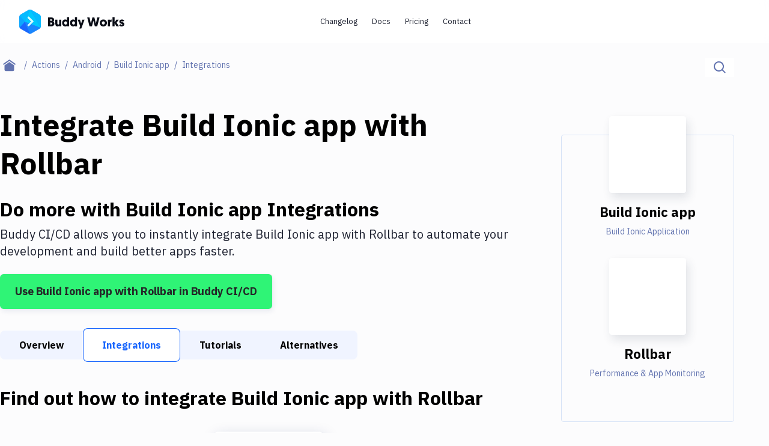

--- FILE ---
content_type: text/html; charset=utf-8
request_url: https://buddy.works/actions/build-ionic-app/integrations/rollbar
body_size: 30867
content:
<!DOCTYPE html><html lang="en"><head><meta charSet="utf-8" data-next-head=""/><meta name="viewport" content="width=device-width" data-next-head=""/><script src="//accounts.google.com/gsi/client" async=""></script><meta name="twitter:card" content="summary_large_image" data-next-head=""/><meta name="twitter:site" content="@useBuddy" data-next-head=""/><meta property="og:type" content="website" data-next-head=""/><meta property="og:image" content="https://buddy.works/assets/images/og-social-image.png?260924" data-next-head=""/><meta property="og:image:alt" content="Buddy: The DevOps Automation Platform" data-next-head=""/><meta property="og:image:width" content="1200" data-next-head=""/><meta property="og:image:height" content="630" data-next-head=""/><meta property="og:locale" content="en_US" data-next-head=""/><meta property="og:site_name" content="Buddy" data-next-head=""/><meta property="fb:admins" content="716216558" data-next-head=""/><meta property="og:logo" content="https://buddy.works/assets/images/og-logo.png" data-next-head=""/><meta name="twitter:image" content="https://buddy.works/assets/images/og-social-image.png?260924" data-next-head=""/><title data-next-head="">Automate Build Ionic app with Rollbar Integration in 2 minutes with Buddy</title><meta name="robots" content="index,follow" data-next-head=""/><meta name="description" content="Set up Build Ionic app and Rollbar with Git push triggers. Buddy&#x27;s CI/CD automation makes it easy to connect Discord and Telegram. It&#x27;s free." data-next-head=""/><meta property="og:title" content="Automate Build Ionic app with Rollbar Integration in 2 minutes with Buddy" data-next-head=""/><meta property="og:description" content="Set up Build Ionic app and Rollbar with Git push triggers. Buddy&#x27;s CI/CD automation makes it easy to connect Discord and Telegram. It&#x27;s free." data-next-head=""/><meta property="og:url" content="https://buddy.works/actions/rollbar/integrations/build-ionic-app" data-next-head=""/><link rel="canonical" href="https://buddy.works/actions/rollbar/integrations/build-ionic-app" data-next-head=""/><link rel="alternate" type="application/rss+xml" href="/rss.xml"/><link rel="preload" href="/_next/static/media/03fc1b4a8d284b5e-s.p.af4fcd24.woff2" as="font" type="font/woff2" crossorigin="anonymous" data-next-font="size-adjust"/><link rel="preload" href="/_next/static/media/99e609270109b47d-s.p.64b9304e.woff2" as="font" type="font/woff2" crossorigin="anonymous" data-next-font="size-adjust"/><link rel="preload" href="/_next/static/media/effe91970fc4db64-s.p.19510058.woff2" as="font" type="font/woff2" crossorigin="anonymous" data-next-font="size-adjust"/><link rel="preload" href="/_next/static/media/23b7a97ae3b5c134-s.p.2902b61f.woff2" as="font" type="font/woff2" crossorigin="anonymous" data-next-font="size-adjust"/><link rel="preload" href="/_next/static/media/a7e15459c1805da0-s.p.ec654d65.woff2" as="font" type="font/woff2" crossorigin="anonymous" data-next-font="size-adjust"/><link rel="preload" href="/_next/static/chunks/148adc67992e3b50.css" as="style"/><link rel="preload" href="/_next/static/chunks/2cdc761468903b50.css" as="style"/><link rel="preload" href="/_next/static/chunks/99389dd03c34d00b.css" as="style"/><script type="application/ld+json" data-next-head="">{"@context":"https://schema.org","@type":"BreadcrumbList","itemListElement":[{"@type":"ListItem","position":1,"item":"https://buddy.works","name":"Home"},{"@type":"ListItem","position":2,"item":"https://buddy.works/actions","name":"Actions"},{"@type":"ListItem","position":3,"item":"https://buddy.works/actions/android","name":"Android"},{"@type":"ListItem","position":4,"item":"https://buddy.works/actions/build-ionic-app","name":"Build Ionic app"},{"@type":"ListItem","position":5,"item":"https://buddy.works/actions/build-ionic-app/integrations","name":"Build Ionic app Integrations"},{"@type":"ListItem","position":6,"item":"https://buddy.works/actions/build-ionic-app/integrations/rollbar","name":"Rollbar"}]}</script><script>
                        (function(w,d,s,l,i){w[l]=w[l]||[];w[l].push({'gtm.start':
                        new Date().getTime(),event:'gtm.js'});var f=d.getElementsByTagName(s)[0],
                        j=d.createElement(s),dl=l!='dataLayer'?'&l='+l:'';j.defer=true;j.src=
                        'https://www.googletagmanager.com/gtm.js?id='+i+dl;f.parentNode.insertBefore(j,f);
                        })(window,document,'script','dataLayer','GTM-TMPRB52');
                      </script><script type="text/javascript">
                window.clientIp = "93.179.255.178";
                window.clientHeaders = {"host":"buddy.works","accept":"*/*","x-amz-cf-id":"oIBDSYQjbl77wkSmB-pAKRq71cw00lI5RVdMQgqBO9ykBmLJaLGO0w==","x-forwarded-for":"93.179.255.178, 64.252.89.178","user-agent":"Python-urllib/3.5","via":"1.1 9448fc1c48817eb327c6aba5fe8c8544.cloudfront.net (CloudFront)","x-forwarded-proto":"https","accept-encoding":"identity","connection":"close","x-forwarded-host":"buddy.works","x-forwarded-port":"3001"};
                window.clientRemoteAddress = undefined;
              </script><link rel="stylesheet" href="/_next/static/chunks/148adc67992e3b50.css" data-n-g=""/><link rel="stylesheet" href="/_next/static/chunks/2cdc761468903b50.css" data-n-g=""/><link rel="stylesheet" href="/_next/static/chunks/99389dd03c34d00b.css" data-n-p=""/><noscript data-n-css=""></noscript><script src="/_next/static/chunks/6127cabc38e53df5.js" defer=""></script><script src="/_next/static/chunks/b6f9b60140cff54e.js" defer=""></script><script src="/_next/static/chunks/526bd91b1eaf914f.js" defer=""></script><script src="/_next/static/chunks/c81ae1818aeebeec.js" defer=""></script><script src="/_next/static/chunks/93b5149ff0edfd39.js" defer=""></script><script src="/_next/static/chunks/6c461be63a8708b1.js" defer=""></script><script src="/_next/static/chunks/f5b49817b4d5050c.js" defer=""></script><script src="/_next/static/chunks/e4def42e9d9d138e.js" defer=""></script><script src="/_next/static/chunks/turbopack-7085d97ae3401e27.js" defer=""></script><script src="/_next/static/chunks/0fc25b58269f98b5.js" defer=""></script><script src="/_next/static/chunks/6f15e6dd4491617b.js" defer=""></script><script src="/_next/static/chunks/591aff6fd4011a71.js" defer=""></script><script src="/_next/static/chunks/f6d7141940d7563f.js" defer=""></script><script src="/_next/static/chunks/23b95af2abf64b32.js" defer=""></script><script src="/_next/static/chunks/1cba827e60c35722.js" defer=""></script><script src="/_next/static/chunks/2832b96f4050d6b9.js" defer=""></script><script src="/_next/static/chunks/79b21db61c93012b.js" defer=""></script><script src="/_next/static/chunks/b07ba9387b8547b6.js" defer=""></script><script src="/_next/static/chunks/turbopack-6814802936be1695.js" defer=""></script><script src="/_next/static/g28fM5UnieoUhHDuHWTgE/_ssgManifest.js" defer=""></script><script src="/_next/static/g28fM5UnieoUhHDuHWTgE/_buildManifest.js" defer=""></script></head><body><noscript>
                    <iframe src="https://www.googletagmanager.com/ns.html?id=GTM-TMPRB52" height="0" width="0" style="display:none;visibility:hidden"></iframe>
                  </noscript><div id="__next"><div class="font-ibm text-primary-800 ibm_plex_sans_416a4782-module__Vjtlra__variable"><header class="z-50 w-full bg-white/80 backdrop-blur transition-shadow xl:space-y-8 sticky top-0 h-[72px] max-xl:fixed"><div class="menu-container-inner mx-auto border-border max-xl:border-b h-full "><div class="flex h-full items-center justify-between gap-1 px-6 py-4 lg:px-8"><div class="flex grow items-center gap-3"><div class="relative"><a aria-label="Go to homepage" href="/"><svg xmlns="http://www.w3.org/2000/svg" width="175" height="40" fill="none" class="max-xl:hidden"><path fill="#1A86FD" fill-rule="evenodd" d="M15.337.728a5.41 5.41 0 0 1 5.42 0c3.41 1.966 9.212 5.318 12.621 7.285a5.44 5.44 0 0 1 2.716 4.702v14.57c0 1.94-1.04 3.732-2.716 4.703-3.41 1.966-9.21 5.318-12.62 7.284a5.41 5.41 0 0 1-5.421 0c-3.41-1.966-9.222-5.318-12.62-7.284A5.42 5.42 0 0 1 0 27.285v-14.57a5.42 5.42 0 0 1 2.716-4.702c3.399-1.967 9.211-5.32 12.62-7.285" clip-rule="evenodd"></path><mask id="buddy-works_svg__a" width="37" height="40" x="0" y="0" maskUnits="userSpaceOnUse" style="mask-type:luminance"><path fill="#fff" d="M15.337.728a5.41 5.41 0 0 1 5.42 0c3.41 1.966 9.212 5.318 12.621 7.285a5.44 5.44 0 0 1 2.716 4.702v14.57c0 1.94-1.04 3.732-2.716 4.703-3.41 1.966-9.21 5.318-12.62 7.284a5.41 5.41 0 0 1-5.421 0c-3.41-1.966-9.222-5.318-12.62-7.284A5.42 5.42 0 0 1 0 27.285v-14.57a5.42 5.42 0 0 1 2.716-4.702c3.399-1.967 9.211-5.32 12.62-7.285"></path></mask><g fill-rule="evenodd" clip-rule="evenodd" mask="url(#buddy-works_svg__a)"><path fill="#1A67FD" d="m-.187 30.578 9.6-10.424 8.673 20.843z"></path><path fill="#0DA7FE" d="M9.413 20.154-.058 9.66l-.129 20.918z"></path><path fill="#05BBFF" d="M9.412 20.154 19.83-4.878-.059 9.66z"></path><path fill="#00C9FF" d="m18.086-.689 18.052 31.265L9.413 20.154"></path><path fill="#1A86FD" d="m18.086 41.033 18.052-10.455L9.413 20.154z"></path><path fill="#05BBFF" d="M36.138 30.576V7.226L18.086-.688z"></path><path fill="#1A67FD" fill-opacity="0.5" d="M14.306 13.09a1.62 1.62 0 0 1 2.291 0l6.444 6.445a1.63 1.63 0 0 1 0 2.304l-6.444 6.444a1.62 1.62 0 0 1-2.291 0 1.62 1.62 0 0 1 0-2.291l5.305-5.305-5.305-5.306a1.62 1.62 0 0 1 0-2.29"></path><path fill="#D6FFFF" d="M23.05 20.802a1.62 1.62 0 0 0 0-2.288 1.623 1.623 0 0 0-2.295 0l-6.45 6.45a1.62 1.62 0 0 0 0 2.289 1.62 1.62 0 0 0 2.294 0z"></path><path fill="#D6FFFF" d="M16.602 12.066a1.627 1.627 0 0 0-2.3 0c-.63.63-.63 1.652 0 2.282l6.45 6.45a1.626 1.626 0 0 0 2.3.001c.63-.63.631-1.652 0-2.282z"></path></g><path fill="#0A0D16" d="M170.499 27.985c-2.1 0-3.591-1.008-4.242-1.89l1.974-1.91c.588.524 1.323.965 2.436.965.672 0 .987-.21.987-.609 0-1.26-5.04-.714-5.04-4.725 0-2.12 1.848-3.402 4.242-3.402 2.1 0 3.297 1.008 3.948 1.89l-2.268 1.785c-.336-.336-.966-.86-1.827-.86-.504 0-.798.21-.798.545 0 1.386 5.082.588 5.082 4.578 0 2.247-1.974 3.633-4.494 3.633M165.657 16.687l-3.549 5.04 3.843 5.985h-4.116l-3.087-5.145v5.145h-3.507V12.53h3.507v8.59l2.982-4.432zM153.831 16.414v3.57a4 4 0 0 0-.567-.042c-1.701 0-2.268 1.24-2.268 2.898v4.872h-3.507V16.687h3.423v1.47c.525-1.07 1.554-1.743 2.919-1.743M134.002 22.231c0-3.339 2.583-5.817 5.985-5.817 3.549 0 6.048 2.436 6.048 5.775 0 3.318-2.562 5.796-6.048 5.796-3.507 0-5.985-2.436-5.985-5.754m3.507 0c0 1.596 1.05 2.667 2.478 2.667 1.449 0 2.541-1.134 2.541-2.709 0-1.617-1.113-2.688-2.541-2.688-1.449 0-2.478 1.113-2.478 2.73M125.802 27.712l-2.373-9.24-2.373 9.24h-4.074l-3.822-14.7h3.843l2.226 10.353 2.583-10.353h3.234l2.583 10.353 2.226-10.353h3.843l-3.822 14.7zM108.73 16.687l-5.46 14.784h-3.318l1.491-4.116-4.117-10.668h3.76l1.953 6.342 2.037-6.342zM92.79 22.231c0-1.743-.986-2.73-2.372-2.73-1.428 0-2.373 1.113-2.373 2.73 0 1.638.966 2.688 2.373 2.688 1.512 0 2.373-1.218 2.373-2.688m.127 5.481v-.86c-.315.356-1.365 1.133-2.982 1.133-3.171 0-5.397-2.394-5.397-5.775 0-3.423 2.016-5.796 5.208-5.796 1.68 0 2.709.84 2.94 1.113V12.53h3.507v15.183zM79.666 22.231c0-1.743-.987-2.73-2.373-2.73-1.428 0-2.374 1.113-2.374 2.73 0 1.638.966 2.688 2.374 2.688 1.511 0 2.372-1.218 2.372-2.688m.126 5.481v-.86c-.316.356-1.365 1.133-2.983 1.133-3.17 0-5.397-2.394-5.397-5.775 0-3.423 2.016-5.796 5.209-5.796 1.68 0 2.709.84 2.94 1.113V12.53h3.506v15.183zM63.549 16.687v6.573c0 1.029.609 1.575 1.449 1.575.966 0 1.512-.693 1.512-1.575v-6.573h3.507v11.025h-3.423v-1.134c-.42.651-1.386 1.407-2.772 1.407-3.444 0-3.78-2.94-3.78-5.187v-6.111zM58.573 23.323c0 2.982-2.247 4.39-5.06 4.39h-5.419v-14.7h5.25c2.982 0 4.767 1.427 4.767 3.947 0 1.26-.588 2.478-1.596 3.045 1.45.61 2.058 1.806 2.058 3.318m-5.145-1.7h-1.764v3.002h1.743c.945 0 1.47-.672 1.47-1.512 0-.882-.504-1.49-1.449-1.49m-.273-5.545h-1.49v2.667h1.532c.82 0 1.26-.567 1.26-1.365 0-.777-.42-1.302-1.302-1.302"></path></svg><svg xmlns="http://www.w3.org/2000/svg" width="36" height="40" fill="none" class="xl:hidden"><mask id="buddy-mobile_svg__a" width="36" height="40" x="0" y="0" maskUnits="userSpaceOnUse" style="mask-type:alpha"><path fill="#0DA7FE" d="M16.401.422a3.24 3.24 0 0 1 3.198 0L34.4 8.846A3.14 3.14 0 0 1 36 11.576v16.848c0 1.126-.61 2.167-1.599 2.73L19.6 39.578a3.24 3.24 0 0 1-3.198 0L1.6 31.154A3.14 3.14 0 0 1 0 28.424V11.576c0-1.126.61-2.167 1.599-2.73z"></path></mask><g mask="url(#buddy-mobile_svg__a)"><path fill="#0DA7FE" fill-rule="evenodd" d="M16.401.422a3.24 3.24 0 0 1 3.198 0L34.4 8.846A3.14 3.14 0 0 1 36 11.576v16.848c0 1.126-.61 2.167-1.599 2.73L19.6 39.578a3.24 3.24 0 0 1-3.198 0L1.6 31.154A3.14 3.14 0 0 1 0 28.424V11.576c0-1.126.61-2.167 1.599-2.73z" clip-rule="evenodd"></path></g><mask id="buddy-mobile_svg__b" width="36" height="40" x="0" y="0" maskUnits="userSpaceOnUse" style="mask-type:alpha"><path fill="#1A67FD" d="M16.401.422a3.24 3.24 0 0 1 3.198 0L34.4 8.846A3.14 3.14 0 0 1 36 11.576v16.848c0 1.126-.61 2.167-1.599 2.73L19.6 39.578a3.24 3.24 0 0 1-3.198 0L1.6 31.154A3.14 3.14 0 0 1 0 28.424V11.576c0-1.126.61-2.167 1.599-2.73z"></path></mask><g mask="url(#buddy-mobile_svg__b)"><path fill="#1A67FD" fill-rule="evenodd" d="M0 30.246 9.349 20 18 40.488z" clip-rule="evenodd"></path></g><mask id="buddy-mobile_svg__c" width="36" height="40" x="0" y="0" maskUnits="userSpaceOnUse" style="mask-type:alpha"><path fill="#0DA7FE" d="M16.401.422a3.24 3.24 0 0 1 3.198 0L34.4 8.846A3.14 3.14 0 0 1 36 11.576v16.848c0 1.126-.61 2.167-1.599 2.73L19.6 39.578a3.24 3.24 0 0 1-3.198 0L1.6 31.154A3.14 3.14 0 0 1 0 28.424V11.576c0-1.126.61-2.167 1.599-2.73z"></path></mask><g mask="url(#buddy-mobile_svg__c)"><path fill="#0DA7FE" fill-rule="evenodd" d="M9.349 20 .126 9.685 0 30.246z" clip-rule="evenodd"></path></g><mask id="buddy-mobile_svg__d" width="36" height="40" x="0" y="0" maskUnits="userSpaceOnUse" style="mask-type:alpha"><path fill="#05BBFF" d="M16.401.422a3.24 3.24 0 0 1 3.198 0L34.4 8.846A3.14 3.14 0 0 1 36 11.576v16.848c0 1.126-.61 2.167-1.599 2.73L19.6 39.578a3.24 3.24 0 0 1-3.198 0L1.6 31.154A3.14 3.14 0 0 1 0 28.424V11.576c0-1.126.61-2.167 1.599-2.73z"></path></mask><g mask="url(#buddy-mobile_svg__d)"><path fill="#05BBFF" fill-rule="evenodd" d="M9.349 20 18-.488.126 9.685z" clip-rule="evenodd"></path></g><mask id="buddy-mobile_svg__e" width="36" height="40" x="0" y="0" maskUnits="userSpaceOnUse" style="mask-type:alpha"><path fill="#00C9FF" d="M16.401.422a3.24 3.24 0 0 1 3.198 0L34.4 8.846A3.14 3.14 0 0 1 36 11.576v16.848c0 1.126-.61 2.167-1.599 2.73L19.6 39.578a3.24 3.24 0 0 1-3.198 0L1.6 31.154A3.14 3.14 0 0 1 0 28.424V11.576c0-1.126.61-2.167 1.599-2.73z"></path></mask><g mask="url(#buddy-mobile_svg__e)"><path fill="#00C9FF" fill-rule="evenodd" d="m18-.488 18 30.732L9.35 20" clip-rule="evenodd"></path></g><mask id="buddy-mobile_svg__f" width="36" height="40" x="0" y="0" maskUnits="userSpaceOnUse" style="mask-type:alpha"><path fill="#1A86FD" d="M16.401.422a3.24 3.24 0 0 1 3.198 0L34.4 8.846A3.14 3.14 0 0 1 36 11.576v16.848c0 1.126-.61 2.167-1.599 2.73L19.6 39.578a3.24 3.24 0 0 1-3.198 0L1.6 31.154A3.14 3.14 0 0 1 0 28.424V11.576c0-1.126.61-2.167 1.599-2.73z"></path></mask><g mask="url(#buddy-mobile_svg__f)"><path fill="#1A86FD" fill-rule="evenodd" d="m18 40.522 18-10.276L9.35 20z" clip-rule="evenodd"></path></g><mask id="buddy-mobile_svg__g" width="36" height="40" x="0" y="0" maskUnits="userSpaceOnUse" style="mask-type:alpha"><path fill="#05BBFF" d="M16.401.422a3.24 3.24 0 0 1 3.198 0L34.4 8.846A3.14 3.14 0 0 1 36 11.576v16.848c0 1.126-.61 2.167-1.599 2.73L19.6 39.578a3.24 3.24 0 0 1-3.198 0L1.6 31.154A3.14 3.14 0 0 1 0 28.424V11.576c0-1.126.61-2.167 1.599-2.73z"></path></mask><g mask="url(#buddy-mobile_svg__g)"><path fill="#05BBFF" fill-rule="evenodd" d="M36 30.244V9.756L18-.488z" clip-rule="evenodd"></path></g><path fill="#1A67FD" fill-opacity="0.5" fill-rule="evenodd" d="m21.805 18.271 2.285 2.252-1.134 1.118-1.151 1.135-6.433 6.34-2.285-2.252 6.433-6.34-6.433-6.34 2.285-2.253z" clip-rule="evenodd"></path><path fill="#D6FFFF" fill-rule="evenodd" d="m24.09 19.513-2.285-2.253-8.718 8.593 2.285 2.253z" clip-rule="evenodd"></path><path fill="#D6FFFF" fill-rule="evenodd" d="m15.372 10.92-2.285 2.252 8.718 8.593 2.285-2.252z" clip-rule="evenodd"></path></svg></a></div></div><div class="flex"><div class="flex gap-1 transition-transform duration-500 max-xl:h-0 max-xl:-translate-x-full max-xl:opacity-0"><nav aria-label="main" itemScope="" itemType="http://schema.org/SiteNavigationElement" class="grid xl:flex hidden gap-0.5"><a itemProp="url" class="inline-block self-center whitespace-nowrap rounded-[2.75rem] px-3 py-2 text-new-custom-sm text-primary-800 transition-colors hover:bg-background-300 focus-visible:bg-background-300 max-xl:font-semibold lg:text-[0.8125rem]  " href="/blog/changelog">Changelog</a><a itemProp="url" class="inline-block self-center whitespace-nowrap rounded-[2.75rem] px-3 py-2 text-new-custom-sm text-primary-800 transition-colors hover:bg-background-300 focus-visible:bg-background-300 max-xl:font-semibold lg:text-[0.8125rem]  " href="/docs/basics/workflows">Docs</a><a itemProp="url" class="inline-block self-center whitespace-nowrap rounded-[2.75rem] px-3 py-2 text-new-custom-sm text-primary-800 transition-colors hover:bg-background-300 focus-visible:bg-background-300 max-xl:font-semibold lg:text-[0.8125rem]  " href="/pricing">Pricing</a><a itemProp="url" class="inline-block self-center whitespace-nowrap rounded-[2.75rem] px-3 py-2 text-new-custom-sm text-primary-800 transition-colors hover:bg-background-300 focus-visible:bg-background-300 max-xl:font-semibold lg:text-[0.8125rem]  " href="/contact">Contact</a></nav><div class="relative flex w-[452px] max-xl:w-full"><div class="flex gap-3 transition-opacity h-0 w-0 opacity-0 "><a href="https://buddy.works/sign-in" itemProp="url" class="inline-block w-[65px] self-center whitespace-nowrap rounded-[2.75rem] px-3 py-2 text-new-custom-sm text-primary-800 transition-colors hover:bg-background-300 focus-visible:bg-background-300 max-xl:font-semibold lg:text-[0.8125rem] lg:font-semibold">Sign in</a><a href="/self-hosted" class="relative whitespace-nowrap block text-center font-ibm border-2 border-primary-800 rounded-[56px] text-primary-800 font-semibold leading-8 transition-shadow hover:shadow-none focus-visible:shadow-none bg-background-100 shadow-button-default py-1 px-6 text-sm  max-xl-auto w-[175px] max-xl:hidden">Install Self-Hosted</a><div class="max-xl:hidden"><a href="https://buddy.works/sign-up" class="relative whitespace-nowrap block text-center font-ibm border-2 border-primary-800 rounded-[56px] text-primary-800 font-semibold leading-8 transition-shadow hover:shadow-none focus-visible:shadow-none bg-green shadow-button-green py-1 px-6 text-sm  w-[188px] max-xl:w-full">Get Started on Cloud</a></div></div><div class="flex gap-3 transition-opacity h-0 w-0 opacity-0"></div></div><div class="transition-opacity duration-1000 hidden opacity-0"><a class="block text-primary-600/75" href="/about">About</a><a href="https://x.com/useBuddy" target="_blank" rel="noreferrer noopener" class="block text-primary-600/75">X (Twitter)</a><a href="mailto:support@buddy.works" class="block text-primary-600/75">support@buddy.works</a></div></div><button type="button" class="group z-20 grid h-10 w-10 items-center justify-center rounded-full border-2 border-primary-800 shadow-[0_-3px_0_0_inset] shadow-primary-800/[12%] focus-visible:shadow-none xl:hidden" aria-label="Toggle menu"><span class="relative block w-[18px] bg-body transition-all duration-300 ease-in-out  h-px"><span class="absolute left-[3px] block h-px w-3 bg-body transition-all duration-300 ease-in-out top-[-6px] bg-body"></span><span class="absolute left-[3px] block h-px w-3 bg-body transition-all duration-300 ease-in-out bottom-[-6px] bg-body"></span></span></button></div></div></div><div class="navbar-shadow-colors pointer-events-none absolute bottom-0 left-0 right-0 mx-auto w-full max-w-screen-custom-xl transition-opacity duration-150 ease-linear before:absolute before:-bottom-2 before:left-0 before:right-0 before:h-2 before:rounded-bl-full before:rounded-br-full max-lg:before:content-none before:custom-xl:-bottom-4 before:custom-xl:h-4 opacity-0"></div></header><div class="max-xl:mt-18"><main><div class="container-full mb-4 md:mb-12 md:mt-6"><div class="flex flex-col md:flex-row md:justify-between"><nav aria-label="breadcrumbs" class="order-2 md:order-1 md:max-w-3/5 lg:max-w-4/5"><ul class="flex flex-1 items-center text-sm leading-6"><li class="whitespace-nowrap"><a class="group flex items-center text-primary after:block after:px-2 after:text-text after:content-[&#x27;/&#x27;]" aria-label="Home page" href="/"><span class="text-text group-focus-visible:text-primary"><svg xmlns="http://www.w3.org/2000/svg" fill-rule="evenodd" stroke-linejoin="round" stroke-miterlimit="2" clip-rule="evenodd" viewBox="0 0 22 20" class="ml-[14px] w-[22px] md:mx-[5px]"><path fill="currentColor" d="m10.573 4.216 8 5.456v7.53a2.01 2.01 0 0 1-2 1.998h-12c-1.097 0-2-.902-2-1.998v-7.53zm0-4.216 10.573 7.392L20 9.031l-9.427-6.594-9.427 6.594L0 7.392z"></path></svg></span></a></li><li class="whitespace-nowrap"><a class="group flex items-center text-primary after:block after:px-2 after:text-text after:content-[&#x27;/&#x27;]" href="/actions"><span class="text-text effect-underline">Actions</span></a></li><li class="whitespace-nowrap"><a class="group flex items-center text-primary after:block after:px-2 after:text-text after:content-[&#x27;/&#x27;]" href="/actions/android"><span class="text-text effect-underline">Android</span></a></li><li class="whitespace-nowrap"><a class="group flex items-center text-primary after:block after:px-2 after:text-text after:content-[&#x27;/&#x27;]" href="/actions/build-ionic-app"><span class="text-text effect-underline">Build Ionic app</span></a></li><li class="overflow-hidden overflow-ellipsis whitespace-nowrap capitalize text-text">Integrations</li></ul></nav><div class="relative order-1 mb-4 md:order-2 md:mb-0"><div class="flex w-full border-b border-disabled md:w-auto md:border-b-0 "><label for="search-input" aria-label="Click to search" class="relative flex h-12 w-full cursor-pointer items-center bg-white p-[14px] md:h-8 md:w-auto md:py-0 "><span class="flex items-center"><svg xmlns="http://www.w3.org/2000/svg" xmlns:xlink="http://www.w3.org/1999/xlink" width="20" height="20" class="text-text"><defs><path id="magnifier_svg__a" d="M8.5 0a8.5 8.5 0 0 1 6.676 13.762l4.19 4.19c.36.36.389.923.082 1.317l-.084.095c-.39.39-1.027.387-1.412.002l-4.19-4.19A8.5 8.5 0 1 1 8.5 0m0 2a6.5 6.5 0 1 0 0 13 6.5 6.5 0 0 0 0-13"></path></defs><use xlink:href="#magnifier_svg__a" fill="currentColor" fill-rule="evenodd"></use></svg></span><input aria-label="Search" id="search-input" class="h-full text-base text-text placeholder-text transition-width duration-300 ease-linear focus-visible:outline-none ml-3 w-full md:ml-0 md:w-0" type="text" placeholder="Search..." data-index="stage_guides" autoComplete="off" value=""/></label></div></div></div></div><div class="container mb-40 gap-10 custom-lg:grid custom-lg:grid-cols-action-main-layout"><aside class="custom-lg:hidden sidebar-translate fixed left-0 top-0 z-50 h-full bg-white pt-12 transition-all duration-300 ease-in-out custom-lg:static custom-lg:z-0 custom-lg:bg-transparent custom-lg:pt-0  w-0 custom-lg:w-full"><div class="remove-scrollbar h-screen overflow-y-scroll "><div class="relative transition-all duration-300 ease-in-out remove-scrollbar overflow-y-scroll  max-h-max "><h2 class="font-geomanist text-2xl lg:text-custom-4xl lg:leading-10 text-black font-bold mb-6 ml-6 mt-16 whitespace-nowrap custom-lg:ml-0">Filter By Category</h2><nav class="mb-14 ml-6 custom-lg:ml-0"><ul><li class="mb-4"><a class="whitespace-nowrap text-body transition-shadow hover:shadow-underline focus-visible:shadow-underline false" href="/actions">All</a></li><li class="mb-4"><a class="whitespace-nowrap text-body transition-shadow hover:shadow-underline focus-visible:shadow-underline false" href="/actions/transfer">Deploy to Server</a></li><li class="mb-4"><a class="whitespace-nowrap text-body transition-shadow hover:shadow-underline focus-visible:shadow-underline false" href="/actions/deploy-to-iaas">Deploy to IaaS/PaaS</a></li><li class="mb-4"><a class="whitespace-nowrap text-body transition-shadow hover:shadow-underline focus-visible:shadow-underline false" href="/actions/amazon-web-services">Amazon Web Services</a></li><li class="mb-4"><a class="whitespace-nowrap text-body transition-shadow hover:shadow-underline focus-visible:shadow-underline false" href="/actions/digitalocean">DigitalOcean</a></li><li class="mb-4"><a class="whitespace-nowrap text-body transition-shadow hover:shadow-underline focus-visible:shadow-underline false" href="/actions/google-cloud-platform">Google Cloud Platform</a></li><li class="mb-4"><a class="whitespace-nowrap text-body transition-shadow hover:shadow-underline focus-visible:shadow-underline false" href="/actions/build-actions">Build Actions</a></li><li class="mb-4"><a class="whitespace-nowrap text-body transition-shadow hover:shadow-underline focus-visible:shadow-underline false" href="/actions/build-tools">Build Tools &amp; Task Runners</a></li><li class="mb-4"><a class="whitespace-nowrap text-body transition-shadow hover:shadow-underline focus-visible:shadow-underline false" href="/actions/services">Services</a></li><li class="mb-4"><a class="whitespace-nowrap text-body transition-shadow hover:shadow-underline focus-visible:shadow-underline false" href="/actions/static-site-generators">Static Site Generators</a></li><li class="mb-4"><a class="whitespace-nowrap text-body transition-shadow hover:shadow-underline focus-visible:shadow-underline false" href="/actions/download">Download</a></li><li class="mb-4"><a class="whitespace-nowrap text-body transition-shadow hover:shadow-underline focus-visible:shadow-underline false" href="/actions/docker">Docker</a></li><li class="mb-4"><a class="whitespace-nowrap text-body transition-shadow hover:shadow-underline focus-visible:shadow-underline false" href="/actions/kubernetes">Kubernetes</a></li><li class="mb-4"><a class="whitespace-nowrap text-body transition-shadow hover:shadow-underline focus-visible:shadow-underline font-bold shadow-underline" href="/actions/android">Android</a></li><li class="mb-4"><a class="whitespace-nowrap text-body transition-shadow hover:shadow-underline focus-visible:shadow-underline false" href="/actions/setup">Setup</a></li><li class="mb-4"><a class="whitespace-nowrap text-body transition-shadow hover:shadow-underline focus-visible:shadow-underline false" href="/actions/devops">DevOps</a></li><li class="mb-4"><a class="whitespace-nowrap text-body transition-shadow hover:shadow-underline focus-visible:shadow-underline false" href="/actions/version-control">Delivery to Version Control</a></li><li class="mb-4"><a class="whitespace-nowrap text-body transition-shadow hover:shadow-underline focus-visible:shadow-underline false" href="/actions/code-quality">Code Quality &amp; Review</a></li><li class="mb-4"><a class="whitespace-nowrap text-body transition-shadow hover:shadow-underline focus-visible:shadow-underline false" href="/actions/notifications">Notifications</a></li><li class="mb-4"><a class="whitespace-nowrap text-body transition-shadow hover:shadow-underline focus-visible:shadow-underline false" href="/actions/performance-monitoring">Performance &amp; App Monitoring</a></li><li class="mb-4"><a class="whitespace-nowrap text-body transition-shadow hover:shadow-underline focus-visible:shadow-underline false" href="/actions/uptime-monitoring">Uptime Monitoring</a></li><li class="mb-4"><a class="whitespace-nowrap text-body transition-shadow hover:shadow-underline focus-visible:shadow-underline false" href="/actions/git-hosting-services">Git Hosting Services</a></li><li class="mb-4"><a class="whitespace-nowrap text-body transition-shadow hover:shadow-underline focus-visible:shadow-underline false" href="/actions/virtual-machine">Virtual Machine</a></li></ul></nav></div></div></aside><div class="sidebar-overlay "><article class="mb-8"><h1 class="font-geomanist text-2xl custom-xl:text-custom-5xl md:leading-[64px] text-black font-black mb-6">Integrate <!-- -->Build Ionic app<!-- --> with <!-- -->Rollbar</h1><p class="font-geomanist text-2xl lg:text-custom-4xl lg:leading-10 text-black font-bold mb-2">Do more with <!-- -->Build Ionic app<!-- --> Integrations</p><p class="mb-6 text-xl leading-7">Buddy CI/CD allows you to instantly integrate <!-- -->Build Ionic app<!-- --> with <!-- -->Rollbar<!-- --> to automate your development and build better apps faster.</p><a href="https://buddy.works/sign-up" class="inline-flex items-center justify-center font-bold border-[1px] shadow-custom-s transition-shadow hover:shadow-custom-xl focus-visible:shadow-custom-xl py-3 px-6 xl:text-lg xl:leading-8     bg-custom-success text-body border-transparent rounded-md text-center ">Use <!-- -->Build Ionic app<!-- --> with <!-- -->Rollbar<!-- --> in Buddy CI/CD</a></article><div class="relative mb-10 flex h-12 w-full items-center after:pointer-events-none after:absolute after:-right-4 after:bottom-0 after:left-3/4 after:top-0 after:bg-gradient-to-r after:from-transparent after:to-white md:h-14 md:after:hidden"><div class="remove-scrollbar relative flex h-12 w-full items-center md:h-14 undefined  indiana-scroll-container"><a class="z-0 whitespace-nowrap px-4 font-bold first-of-type:rounded-l-lg last-of-type:rounded-r-lg focus-visible:text-primary xl:px-8 h-10 bg-gray-lighter leading-10 text-black md:h-12 md:leading-[48px]" href="/actions/build-ionic-app">Overview</a><a class="z-0 whitespace-nowrap px-4 font-bold first-of-type:rounded-l-lg last-of-type:rounded-r-lg focus-visible:text-primary xl:px-8 h-12 rounded-lg bg-white leading-[48px] text-primary outline-offset-0 ring-1 ring-inset ring-primary md:h-14 md:leading-[56px]" href="/actions/build-ionic-app/integrations">Integrations</a><a class="z-0 whitespace-nowrap px-4 font-bold first-of-type:rounded-l-lg last-of-type:rounded-r-lg focus-visible:text-primary xl:px-8 h-10 bg-gray-lighter leading-10 text-black md:h-12 md:leading-[48px]" href="/actions/build-ionic-app/tutorials">Tutorials</a><a class="z-0 whitespace-nowrap px-4 font-bold first-of-type:rounded-l-lg last-of-type:rounded-r-lg focus-visible:text-primary xl:px-8 h-10 bg-gray-lighter leading-10 text-black md:h-12 md:leading-[48px]" href="/actions/build-ionic-app/alternatives">Alternatives</a></div></div><section class="mb-20 custom-lg:mb-0"><h2 class="font-geomanist text-2xl lg:text-custom-4xl lg:leading-10 text-black font-bold mb-20">Find out how to integrate <!-- -->Build Ionic app<!-- --> with <!-- -->Rollbar</h2><div class="relative mb-12 rounded-lg bg-gray-lighter px-6 pb-8 pt-20 lg:px-8 lg:pb-16"><div class="flex w-full justify-center absolute -top-11 left-0"><div class="mx-auto flex justify-center rounded-lg bg-white py-4 shadow-custom-l"><div class="mx-3 flex h-14 w-14 items-center justify-center"></div><div class="flex flex-col items-center justify-center text-light-blue"><svg xmlns="http://www.w3.org/2000/svg" fill-rule="evenodd" stroke-linejoin="round" stroke-miterlimit="2" clip-rule="evenodd" viewBox="0 0 32 32" class="w-6 rotate-180"><path fill="currentColor" d="M20.667 21.754 18.8 23.667l-7.466-7.652.34-.348-.34-.348L18.8 7.667l1.867 1.913-5.94 6.086z"></path></svg><svg xmlns="http://www.w3.org/2000/svg" fill-rule="evenodd" stroke-linejoin="round" stroke-miterlimit="2" clip-rule="evenodd" viewBox="0 0 32 32" class="w-6"><path fill="currentColor" d="M20.667 21.754 18.8 23.667l-7.466-7.652.34-.348-.34-.348L18.8 7.667l1.867 1.913-5.94 6.086z"></path></svg></div><div class="mx-3 flex h-14 w-14 items-center justify-center"></div></div></div><p class="my-5">In a matter of minutes and without a single line of code, Buddy allows you to connect <!-- -->Build Ionic app<!-- --> <!-- -->and <!-- -->Rollbar<!-- -->. Are you ready to find your productivity superpowers?</p><div class="relative mb-10 pl-4"><span class="absolute left-0 top-3 h-full w-[2px] bg-light-blue"></span><div class="mb-6"><p class="relative mb-2 flex items-center text-xl font-bold leading-8 before:absolute before:left-[-19px] before:h-2 before:w-2 before:rounded-full before:bg-primary">When this happens...</p><div class="flex items-center"><div class="mr-3 grid justify-items-center"><figure class="flex h-12 w-12 items-center justify-center bg-timeline-ring bg-contain bg-no-repeat md:h-20 md:w-20"></figure></div><p class="overflow-hidden text-ellipsis whitespace-nowrap text-sm md:text-xl ">GitHub Push / Bitbucket Push / Git Push</p></div></div><div class="mb-6"><p class="relative mb-2 flex items-center text-xl font-bold leading-8 before:absolute before:left-[-19px] before:h-2 before:w-2 before:rounded-full before:bg-primary">Then do this...</p><div class="flex items-center"><div class="mr-3 grid justify-items-center"><figure class="flex h-12 w-12 items-center justify-center bg-timeline-ring bg-contain bg-no-repeat md:h-20 md:w-20"></figure></div><p class="overflow-hidden text-ellipsis whitespace-nowrap text-sm md:text-xl ">Build Ionic app</p></div><div class="flex items-center"><div class="mr-3 grid justify-items-center"><svg xmlns="http://www.w3.org/2000/svg" fill-rule="evenodd" stroke-linejoin="round" stroke-miterlimit="2" clip-rule="evenodd" viewBox="0 0 32 32" class="inline-block w-5 -rotate-90 text-light-blue md:w-6"><path fill="currentColor" d="M20.667 21.754 18.8 23.667l-7.466-7.652.34-.348-.34-.348L18.8 7.667l1.867 1.913-5.94 6.086z"></path></svg><figure class="flex h-12 w-12 items-center justify-center bg-timeline-ring bg-contain bg-no-repeat md:h-20 md:w-20"></figure></div><p class="overflow-hidden text-ellipsis whitespace-nowrap text-sm md:text-xl mt-5">Rollbar</p></div></div></div><div class="text-center"><a href="https://buddy.works/sign-up" class="inline-flex items-center justify-center font-bold border-[1px] shadow-custom-s transition-shadow hover:shadow-custom-xl focus-visible:shadow-custom-xl py-3 px-6 xl:text-lg xl:leading-8     bg-primary text-white focus-visible:border-primary-darker border-transparent rounded-md text-center ">Try It - Get Started Free Now!</a></div></div><div><p class="mb-4">Automate building with Build Ionic app and Rollbar on every push to GitHub, recurrently or manually.
Set up the Continuous Integration and Delivery (CI/CD) workflow with GitHub, Build Ionic app, Rollbar and Buddy in minutes. Build test &amp; deploy instantly. Turn DevOps into NoOps with Buddy&#x27;s automation.</p><h2 id="how-it-works" class="font-geomanist text-2xl lg:text-custom-4xl lg:leading-10 text-black font-bold group flex w-full scroll-mt-custom items-center mb-4 mt-10">How it Works<span class="ml-2 opacity-0 transition-opacity focus-within:opacity-100 group-hover:opacity-100"><a class="text-text hover:text-primary" href="#how-it-works" title="Copy link"><svg width="32" height="32" viewBox="0 0 32 32" fill="none" xmlns="http://www.w3.org/2000/svg"><rect x="0.5" y="0.5" width="31" height="31" rx="3.5" stroke="#CFCDC8"></rect><path fill-rule="evenodd" clip-rule="evenodd" d="M20 15L20 13L19 13L19 11L17 11L17 10L15 10L13 10L11 10L9 10L9 11L7 11L7 13L6 13L6 15L6 17L7 17L7 19L9 19L9 20L11 20L11 18L9 18L9 17L8 17L8 15L8 13L9 13L9 12L11 12L13 12L15 12L17 12L17 13L18 13L18 15L18 17L17 17L17 18L15 18L15 20L17 20L17 19L19 19L19 17L20 17L20 15Z" fill="#1D2130"></path><path fill-rule="evenodd" clip-rule="evenodd" d="M26 18L26 16L25 16L25 14L23 14L23 13L21 13L21 15L23 15L23 16L24 16L24 18L24 20L23 20L23 21L21 21L19 21L17 21L15 21L15 20L14 20L14 18L14 16L15 16L15 15L17 15L17 13L15 13L15 14L13 14L13 16L12 16L12 18L12 20L13 20L13 22L15 22L15 23L17 23L19 23L21 23L23 23L23 22L25 22L25 20L26 20L26 18Z" fill="#1D2130"></path></svg></a></span></h2><ul class="mb-6 list-disc pl-6 marker:text-body"><li class="mb-2">As soon as a push to GitHub is detected, Buddy triggers the Build Ionic app action</li><li class="mb-2">The pipeline can be also triggered manually or recurrently</li><li class="mb-2">Once the Build Ionic app has finished, Buddy automatically triggers Rollbar</li><li class="mb-2">Any generated artifacts will be saved to the pipeline filesystem</li></ul></div></section></div><aside><div class="sticky top-40"><article class="mb-10 mt-12 rounded border-[1px] border-custom-border px-4 pb-9"><div class=""><figure class="mx-auto mb-4 flex h-32 w-32 items-center justify-center rounded bg-white shadow-custom -mt-8"></figure><div class="flex flex-col items-center text-center"><h2 class="font-geomanist text-xl lg:text-custom-xl leading-8 text-black font-bold mb-1 text-center">Build Ionic app</h2><p class="mb-8 text-sm leading-6 text-text">Build Ionic Application</p></div></div><div class=""><figure class="mx-auto mb-4 flex h-32 w-32 items-center justify-center rounded bg-white shadow-custom "></figure><div class="flex flex-col items-center text-center"><h2 class="font-geomanist text-xl lg:text-custom-xl leading-8 text-black font-bold mb-1 text-center">Rollbar</h2><p class="mb-8 text-sm leading-6 text-text">Performance &amp; App Monitoring</p></div></div></article></div></aside></div></main></div><footer class="bg-background-100 pt-18 font-ibm text-new-custom-sm text-primary-800  border-t border-border"><div class="new-main-container flex flex-col px-6 lg:block xl:w-[calc(100%-64px)] xl:min-w-min xl:px-0"><div class=""><div class="flex gap-x-8"><nav class="mb-12 grow md:mb-8 w-1/2" aria-label="Resources"><div class="relative z-2 flex bg-background-100 pr-2 after:absolute after:bottom-0 after:-z-1 after:w-full after:bg-stripe after:bg-repeat-x after:h-full mb-4 !pb-0 font-medium leading-6"><div class="relative inline-block bg-background-100 py-0.5 pr-3 !py-0"><div class="relative"><p class="pr-1">Resources</p></div></div></div><div class="grid md:grid-cols-2"><ul><li><a rel="noopener" href="/docs/basics/workflows"><span class="effect-underline inline-block md:whitespace-nowrap effect-underline--dark text-body effect-underline--primary-800 text-sm leading-6 text-primary-800 md:text-new-custom-xs">Docs</span></a></li><li><a href="/docs/api/getting-started/overview"><span class="effect-underline inline-block md:whitespace-nowrap effect-underline--dark text-body effect-underline--primary-800 text-sm leading-6 text-primary-800 md:text-new-custom-xs">API</span></a></li><li><a href="/docs/api/terraform"><span class="effect-underline inline-block md:whitespace-nowrap effect-underline--dark text-body effect-underline--primary-800 text-sm leading-6 text-primary-800 md:text-new-custom-xs">Terraform</span></a></li><li><a href="/guides"><span class="effect-underline inline-block md:whitespace-nowrap effect-underline--dark text-body effect-underline--primary-800 text-sm leading-6 text-primary-800 md:text-new-custom-xs">Guides</span></a></li></ul><ul><li><a href="/self-hosted"><span class="effect-underline inline-block md:whitespace-nowrap effect-underline--dark text-body effect-underline--primary-800 text-sm leading-6 text-primary-800 md:text-new-custom-xs">Download Self-Hosted</span></a></li><li><a href="/security"><span class="effect-underline inline-block md:whitespace-nowrap effect-underline--dark text-body effect-underline--primary-800 text-sm leading-6 text-primary-800 md:text-new-custom-xs">Security</span></a></li><li><a href="/blog"><span class="effect-underline inline-block md:whitespace-nowrap effect-underline--dark text-body effect-underline--primary-800 text-sm leading-6 text-primary-800 md:text-new-custom-xs">Blog</span></a></li><li><a href="/tutorials"><span class="effect-underline inline-block md:whitespace-nowrap effect-underline--dark text-body effect-underline--primary-800 text-sm leading-6 text-primary-800 md:text-new-custom-xs">Tutorials</span></a></li></ul></div></nav><nav class="mb-12 grow md:mb-8 w-1/2" aria-label="Company"><div class="relative z-2 flex bg-background-100 pr-2 after:absolute after:bottom-0 after:-z-1 after:w-full after:bg-stripe after:bg-repeat-x after:h-full mb-4 !pb-0 font-medium leading-6"><div class="relative inline-block bg-background-100 py-0.5 pr-3 !py-0"><div class="relative"><p class="pr-1">Company</p></div></div></div><div class="grid md:grid-cols-3"><ul><li><a href="/about"><span class="effect-underline inline-block md:whitespace-nowrap effect-underline--dark text-body effect-underline--primary-800 text-sm leading-6 text-primary-800 md:text-new-custom-xs">About</span></a></li><li><a href="/customers"><span class="effect-underline inline-block md:whitespace-nowrap effect-underline--dark text-body effect-underline--primary-800 text-sm leading-6 text-primary-800 md:text-new-custom-xs">Customers</span></a></li><li><a href="/contact"><span class="effect-underline inline-block md:whitespace-nowrap effect-underline--dark text-body effect-underline--primary-800 text-sm leading-6 text-primary-800 md:text-new-custom-xs">Support</span></a></li><li><a href="https://x.com/useBuddy"><span class="effect-underline inline-block md:whitespace-nowrap effect-underline--dark text-body effect-underline--primary-800 text-sm leading-6 text-primary-800 md:text-new-custom-xs">X (Twitter)</span></a></li></ul><ul><li><a href="/disclosure-policy"><span class="effect-underline inline-block md:whitespace-nowrap effect-underline--dark text-body effect-underline--primary-800 text-sm leading-6 text-primary-800 md:text-new-custom-xs">Responsible Disclosure</span></a></li><li><a href="/gdpr"><span class="effect-underline inline-block md:whitespace-nowrap effect-underline--dark text-body effect-underline--primary-800 text-sm leading-6 text-primary-800 md:text-new-custom-xs">GDPR</span></a></li><li><a href="/terms-of-service"><span class="effect-underline inline-block md:whitespace-nowrap effect-underline--dark text-body effect-underline--primary-800 text-sm leading-6 text-primary-800 md:text-new-custom-xs">Terms of Service</span></a></li><li><a href="/privacy-policy"><span class="effect-underline inline-block md:whitespace-nowrap effect-underline--dark text-body effect-underline--primary-800 text-sm leading-6 text-primary-800 md:text-new-custom-xs">Privacy Policy</span></a></li></ul><div class="mt-2 pl-10 max-md:hidden"><img alt="SOC2" loading="lazy" width="261" height="260" decoding="async" data-nimg="1" class="w-[131px]" style="color:transparent" srcSet="/_next/image?url=%2Fassets%2Fimages%2Fnew%2Fsoc2-new.png&amp;w=355&amp;q=75 1x, /_next/image?url=%2Fassets%2Fimages%2Fnew%2Fsoc2-new.png&amp;w=640&amp;q=75 2x" src="/_next/image?url=%2Fassets%2Fimages%2Fnew%2Fsoc2-new.png&amp;w=640&amp;q=75"/></div></div></nav></div></div><div class="relative z-0 flex w-full items-center justify-between max-md:flex-col max-md:text-center md:mt-4 md:gap-4"><div class="pl-5 md:hidden"><img alt="SOC2" loading="lazy" width="261" height="260" decoding="async" data-nimg="1" class="w-[131px]" style="color:transparent" srcSet="/_next/image?url=%2Fassets%2Fimages%2Fnew%2Fsoc2-new.png&amp;w=355&amp;q=75 1x, /_next/image?url=%2Fassets%2Fimages%2Fnew%2Fsoc2-new.png&amp;w=640&amp;q=75 2x" src="/_next/image?url=%2Fassets%2Fimages%2Fnew%2Fsoc2-new.png&amp;w=640&amp;q=75"/></div><p class="mx-md:mb-2 inline-block text-nowrap text-sm text-primary-600/70 max-md:order-2 md:text-new-custom-xs">© <!-- -->2026</p><div class="h-0.5 w-full bg-stripe max-md:hidden"></div><a href="https://status.buddy.works" target="_blank" rel="noopener noreferrer" class="flex items-center gap-1"><span class="effect-underline effect-underline--green inline-block text-sm leading-6 text-[#089E6E] md:text-new-custom-xs">All systems are operational</span><svg xmlns="http://www.w3.org/2000/svg" width="19" height="18" fill="none"><circle cx="9.334" cy="9" r="6.75" fill="#17D369"></circle><path stroke="#FCFCFD" stroke-linecap="round" d="m6.334 9.063 1.507 1.49a1 1 0 0 0 1.406 0L12.334 7.5"></path></svg></a></div><svg xmlns="http://www.w3.org/2000/svg" fill="none" viewBox="0 0 1202 105" class="mt-16 w-full max-lg:hidden"><path stroke="#D5D9E8" d="m1116.26 126.569 20.42-20.415c5.97 4.044 13.48 7.126 21.76 7.126 5.01 0 6.93-1.733 6.93-3.659 0-8.474-45.84-4.815-45.84-40.637 0-20.029 18.11-32.932 41.6-32.932 18.88 0 31.2 8.473 38.33 16.755l-24.07 19.066c-3.66-3.274-8.48-6.548-15.03-6.548-4.04 0-5.77 1.733-5.77 3.467 0 10.014 46.41 5.97 46.41 39.673 0 22.533-17.53 34.281-42.37 34.281-19.07 0-35.82-8.474-42.37-16.177ZM1009.02 140.242V1h37.37v77.036l23.88-39.481h41.79l-32.36 46.8 35.05 54.887h-43.91l-24.45-44.873v44.873zM996.765 36.052V72.45c-1.348-.385-3.467-.77-5.971-.77-12.518 0-19.451 7.896-19.451 21.184v47.377h-37.362V38.555h36.399V51.46c5.007-9.63 15.407-15.408 26.385-15.408ZM922.036 89.399c0 30.814-24.459 53.347-56.622 53.347s-56.621-22.533-56.621-53.347c0-30.815 24.459-53.348 56.621-53.348s56.622 22.533 56.622 53.348Zm-75.881 0c0 12.903 8.089 21.185 19.259 21.185s19.259-8.282 19.259-21.185c0-12.904-8.089-21.378-19.259-21.378s-19.259 8.474-19.259 21.378ZM733.244 140.242l-19.259-77.42-19.259 77.42h-43.525L616.342 5.429h41.021l17.911 89.555 21.57-89.555h34.281l21.57 89.555 17.911-89.555h41.022l-35.052 134.813zM525.19 174.716h-35.051l13.673-38.326-37.747-97.835h40.058l14.637 52.577 15.6-52.577h38.903zM456.691 1v139.242h-34.666v-6.548c-3.852 3.852-12.711 9.052-26 9.052-29.659 0-50.458-22.148-50.458-53.347 0-31.392 18.488-53.348 47.954-53.348 13.097 0 22.148 5.778 25.807 8.86V1zm-36.207 88.399c0-13.482-7.511-21.378-18.681-21.378-11.941 0-18.874 8.86-18.874 21.378 0 12.903 7.126 21.184 18.874 21.184 12.326 0 18.681-9.629 18.681-21.184ZM333.689 1v139.242h-34.666v-6.548c-3.852 3.852-12.711 9.052-25.999 9.052-29.659 0-50.459-22.148-50.459-53.347 0-31.392 18.489-53.348 47.955-53.348 13.096 0 22.148 5.778 25.807 8.86V1zm-36.207 88.399c0-13.482-7.511-21.378-18.681-21.378-11.94 0-18.874 8.86-18.874 21.378 0 12.903 7.126 21.184 18.874 21.184 12.326 0 18.681-9.629 18.681-21.184ZM149.554 142.746c-24.073 0-34.473-15.215-34.473-38.711v-65.48h37.362V98.45c0 7.704 4.622 11.363 10.785 11.363 7.319 0 10.785-5.007 10.785-10.785V38.555h37.363v101.687h-36.4v-9.629c-3.659 5.2-12.903 12.133-25.422 12.133ZM1 140.242V5.429h52.192c28.31 0 45.643 13.097 45.643 36.592 0 12.326-5.007 21.185-14.444 27.54 12.904 5.778 18.681 16.756 18.681 29.852 0 28.311-21.955 40.829-48.917 40.829zm38.133-83.776h11.17c6.163 0 9.437-4.237 9.437-9.822 0-5.393-3.274-9.245-9.822-9.245H39.133zm0 51.614h13.674c6.933 0 10.977-5.778 10.977-10.978 0-5.392-3.659-10.785-10.4-10.785H39.133z"></path></svg><svg xmlns="http://www.w3.org/2000/svg" fill="none" viewBox="0 0 342 30" class="mt-12 w-full lg:hidden"><path stroke="#D5D9E8" d="m316.991 36.578 5.784-5.784c1.691 1.146 3.819 2.019 6.166 2.019 1.418 0 1.964-.492 1.964-1.037 0-2.401-12.987-1.364-12.987-11.514 0-5.675 5.129-9.33 11.787-9.33 5.347 0 8.839 2.4 10.858 4.747l-6.82 5.402c-1.037-.928-2.401-1.856-4.257-1.856-1.146 0-1.637.491-1.637.983 0 2.837 13.151 1.691 13.151 11.24 0 6.385-4.966 9.713-12.005 9.713-5.402 0-10.149-2.4-12.004-4.583ZM286.606 40.452V1h10.586v21.827l6.767-11.186H315.8l-9.167 13.26 9.931 15.551h-12.442l-6.93-12.714v12.714zM283.133 10.931v10.313a6.4 6.4 0 0 0-1.691-.218c-3.547 0-5.512 2.237-5.512 6.003v13.423h-10.586V11.641h10.314v3.656c1.418-2.729 4.365-4.366 7.475-4.366ZM261.96 26.046c0 8.731-6.93 15.115-16.043 15.115s-16.042-6.384-16.042-15.115 6.93-15.115 16.042-15.115 16.043 6.385 16.043 15.115Zm-21.499 0c0 3.656 2.291 6.003 5.456 6.003s5.457-2.347 5.457-6.003-2.292-6.057-5.457-6.057-5.456 2.401-5.456 6.057ZM208.469 40.452l-5.457-21.936-5.456 21.936h-12.333l-9.876-38.197h11.623l5.074 25.374 6.112-25.374h9.713l6.111 25.374 5.075-25.374h11.623l-9.931 38.197zM149.52 50.22h-9.931l3.874-10.86-10.695-27.72h11.35l4.147 14.897 4.42-14.896h11.023zM130.112 1v39.452h-9.822v-1.855c-1.091 1.091-3.601 2.564-7.366 2.564-8.404 0-14.297-6.275-14.297-15.115 0-8.894 5.239-15.115 13.587-15.115 3.711 0 6.276 1.637 7.312 2.51V1zm-10.258 25.046c0-3.82-2.128-6.057-5.293-6.057-3.383 0-5.348 2.51-5.348 6.057 0 3.656 2.019 6.003 5.348 6.003 3.492 0 5.293-2.729 5.293-6.003ZM95.262 1v39.452H85.44v-1.855c-1.091 1.091-3.602 2.564-7.367 2.564-8.403 0-14.296-6.275-14.296-15.115 0-8.894 5.238-15.115 13.587-15.115 3.71 0 6.275 1.637 7.312 2.51V1zM85.003 26.046c0-3.82-2.128-6.057-5.293-6.057-3.383 0-5.347 2.51-5.347 6.057 0 3.656 2.019 6.003 5.347 6.003 3.493 0 5.293-2.729 5.293-6.003ZM43.09 41.161c-6.82 0-9.767-4.31-9.767-10.968V11.641h10.586v16.97c0 2.183 1.31 3.22 3.056 3.22 2.073 0 3.055-1.42 3.055-3.056V11.64h10.586v28.811H50.293v-2.728c-1.037 1.473-3.656 3.437-7.203 3.437ZM1 40.452V2.255h14.788c8.021 0 12.932 3.71 12.932 10.368 0 3.492-1.419 6.002-4.092 7.803 3.656 1.637 5.293 4.747 5.293 8.458 0 8.021-6.221 11.568-13.86 11.568zm10.804-23.737h3.165c1.746 0 2.674-1.2 2.674-2.783 0-1.527-.928-2.619-2.783-2.619h-3.056zm0 14.624h3.874c1.965 0 3.11-1.637 3.11-3.11 0-1.528-1.036-3.056-2.946-3.056h-4.038z"></path></svg></div></footer></div></div><script id="__NEXT_DATA__" type="application/json">{"props":{"pageProps":{"action":{"name":"Build Ionic app","custom_title":"Build Ionic Application","category":"android","logo":"/static/images/actions/build-ionic-app/build-ionic-app.svg","about":"Ionic is an open-source cross,-platform software development kit used primarily for mobile app development. This framework focuses mostly on the frontend aspect of the app, such as UI controls, interactions, gestures, and animations. It can be used effectively with other libraries and frameworks like React, Vue or Angular. ","companyLink":"https://ionicframework.com/","canonicalWeight":1,"actionExplanation":[{"header":"Pre-Configure","image":"/static/images/actions/build-ionic-app/explanation/pre-configure.png","markers":[{"description":"1","x":23.8,"y":36},{"description":"2","x":51,"y":24},{"description":"3","x":94,"y":32},{"description":"4","x":94,"y":33}],"width":"836","height":"746"},{"header":"Run","image":"/static/images/actions/build-ionic-app/explanation/run.png","markers":[{"description":"5","x":23.8,"y":36},{"description":"6","x":51,"y":24},{"description":"7","x":94,"y":32}],"width":"836","height":"658"},{"header":"Environment","image":"/static/images/actions/build-ionic-app/explanation/environment.png","markers":[{"description":"8","x":23.8,"y":36},{"description":"9","x":51,"y":24},{"description":"10","x":94,"y":32},{"description":"11","x":94,"y":33},{"description":"12","x":94,"y":34}],"width":"836","height":"1167"},{"header":"Services","image":"/static/images/actions/build-ionic-app/explanation/services.png","markers":[],"width":"836","height":"648"},{"header":"Cache","image":"/static/images/actions/build-ionic-app/explanation/cache.png","markers":[{"description":"13","x":23.8,"y":36},{"description":"14","x":51,"y":24},{"description":"15","x":94,"y":32},{"description":"16","x":94,"y":35}],"width":"836","height":"994"},{"header":"Variables","image":"/static/images/actions/build-ionic-app/explanation/variables.png","markers":[{"description":"17","x":23.8,"y":36},{"description":"18","x":51,"y":24},{"description":"19","x":94,"y":32},{"description":"20","x":94,"y":35}],"width":"836","height":"947"},{"header":"Condition","image":"/static/images/actions/build-ionic-app/explanation/condition.png","markers":[{"description":"21","x":23.8,"y":36}],"width":"836","height":"600"},{"header":"Action","image":"/static/images/actions/build-ionic-app/explanation/action.png","markers":[{"description":"22","x":51,"y":24},{"description":"23","x":94,"y":32}],"width":"836","height":"590"}],"alternateCategories":[],"screenshots":[],"overview":"### What it does\n\nThis action builds Ionic application using specified SDK, Gradle, Node and Build Tools version.\n\n### How it works\n\nThe action runs preconfigured openJDK environment with preinstalled Ionic and Cordova, and runs a Cordova build. If you need to preinstall additional dependencies besides SDK and Build Tools, you may add them in the \u003cu\u003eEnvironment Customization\u003c/u\u003e tab.\n\n\u003cActionExplanation /\u003e\n\n### Build Ionic Application Action Features\n\n\u003cBuildsSharedContent /\u003e\n\n\u003cDoMore extended={false} /\u003e\n\u003cScreenshots /\u003e\n\u003cAlternatives /\u003e\n","integrations":"\u003cDoMore extended={true} /\u003e\n\n## ${action.name} Integration Details\n\n### Here are some creative ways to use FTP with Buddy:\n\n[Upload a web site to a production server once ready](#)  \n[Update a server with a preview version for your client on every push](#)  \n[Upload a web site to a production server once ready](#)  \n[Update a server with a preview version for your client on every push](#)  \n[Upload a web site to a production server once ready](#)  \n\n### The following FTP Triggers are supported by Buddy:\n\n- On every push to GitHub / GitLab / Bitbucket \u0026 other Git repository\n- Manually\n- Recurrently\n- Advanced: tag, pull request and push to a branch (wildcards supported)\n\n\u003cIntegrationsButton /\u003e\n","id":"build-ionic-app","type":"ACTION","useCasesCount":0,"tutorialsCount":2},"integration":{"name":"Rollbar","category":"performance-monitoring","logo":"/static/images/actions/rollbar/rollbar.svg","about":"Rollbar lets you see real-time feed and get instant alerts to be aware of errors as they appear. Thanks to fingerprinting you can improve your signal-to-noise ratio, so you won't miss what matters. All by sending automatic release notifications to Rollbar.","companyLink":"https://rollbar.com/","canonicalWeight":2,"actionExplanation":[{"header":"Setup","image":"/static/images/actions/rollbar/explanation/setup.png","markers":[],"width":"836","height":"1049"},{"header":"Variables","image":"/static/images/actions/rollbar/explanation/variables.png","markers":[],"width":"836","height":"619"},{"header":"Condition","image":"/static/images/actions/rollbar/explanation/condition.png","markers":[],"width":"836","height":"600"},{"header":"Action","image":"/static/images/actions/rollbar/explanation/action.png","markers":[],"width":"836","height":"590"},{"header":"Integration","image":"/static/images/actions/rollbar/explanation/integration.png","markers":[],"width":"836","height":"429"}],"alternateCategories":[],"screenshots":[],"excludeCategories":["services"],"overview":"### What it does\n\nThis action sends automatic release notifications to Rollbar\n\n### How it works\n\nThis action connects with Rollbar using an API key, and passes new release details, like execution ID or revision number, to the selected account, project \u0026 environment \n\n\u003cActionExplanation /\u003e\n\n### Rollbar Action Features\n\n- It’s possible to push comment field using [Environment Variables](https://buddy.works/docs/pipelines/environment-variables) with commit messages and execution ID\n- Input fields: \u003cu\u003eEnvironment\u003c/u\u003e, \u003cu\u003eComment\u003c/u\u003e, \u003cu\u003eUsername\u003c/u\u003e, \u003cu\u003eRollbar Username\u003c/u\u003e support ENV VARs\n- The action can be configured in [YAML mode](https://buddy.works/docs/yaml/yaml-pipelines/yaml-gui). See [${action.name} YAML parameters](https://buddy.works/docs/yaml/yaml-actions/rollbar) and [${action.name} YAML config example](https://buddy.works/docs/yaml/yaml-actions/rollbar#yaml-example-for-rollbar)\n- Buddy's [${action.name} API](https://buddy.works/docs/api/pipelines/create-manage-actions/add-action/rollbar-notification) is supported\n- The action supports conditional execution: it can be run on each execution, only if there are changes in the repository or specific paths since last execution or if an environment variable has a specific value\n\n### More about ${action.name}\n\n* [Set up \u0026 manage ${action.name} integration](https://buddy.works/docs/integrations/rollbar)\n\n\u003cDoMore extended={false} /\u003e\n\u003cScreenshots /\u003e\n\u003cAlternatives /\u003e\n","integrations":"\u003cDoMore extended={true} /\u003e\n\n## ${action.name} Integration Details\n\n### Here are some creative ways to use FTP with Buddy:\n\n[Upload a web site to a production server once ready](#)  \n[Update a server with a preview version for your client on every push](#)  \n[Upload a web site to a production server once ready](#)  \n[Update a server with a preview version for your client on every push](#)  \n[Upload a web site to a production server once ready](#)  \n\n### The following FTP Triggers are supported by Buddy:\n\n- On every push to GitHub / GitLab / Bitbucket \u0026 other Git repository\n- Manually\n- Recurrently\n- Advanced: tag, pull request and push to a branch (wildcards supported)\n\n\u003cIntegrationsButton /\u003e\n","id":"rollbar","type":"ACTION","useCasesCount":0,"tutorialsCount":1},"actions":[{"id":"android-fastlane","logo":"/static/images/actions/android-fastlane/android-fastlane.svg","name":"Android Fastlane","category":"android","about":"Fastlane is one of the most popular release tools for mobile app. Thanks to this dedicated action, you can now easily employ Fastlane into your app deployment pipelines."},{"id":"android-sign-apk","logo":"/static/images/actions/sign-apk/android-sign.svg","name":"Sign APK","category":"android","about":"Android is an open source Linux-based mobile operating system developed by Open Handset Alliance and sponsored by Google. Its source code is called Android Open Source Project licensed under the Apache License."},{"id":"android-sign-bundle","logo":"/static/images/actions/android-sign-bundle/android-sign-bundle.svg","name":"Sign Bundle","category":"android","about":"Android is an open source Linux-based mobile operating system developed by Open Handset Alliance and sponsored by Google. Its source code is called Android Open Source Project licensed under the Apache License."},{"id":"angular-cli","logo":"/static/images/actions/angular-cli/angular-cli.svg","name":"Angular CLI","category":"build-actions","about":"Angular is a front-end framework meant mostly to develop single-page applications. This Type-Script framework is open source and developed by the Angular Team (Google). It's based off the older version of AngularJS that has been rewritten from the grounds up.","useCasesCount":462},{"id":"app-engine","logo":"/static/images/actions/app-engine/app-engine.svg","name":"Google App Engine","category":"google-cloud-platform","about":"Google App Engine is a cloud platform offered by Google, enabling developers to build and deploy scalable web applications without managing underlying infrastructure. It streamlines the development process with automated resource allocation and global reach.","useCasesCount":253},{"id":"apply-deployment","logo":"/static/images/actions/apply-deployment/apply-deployment.svg","name":"Apply Kubernetes Deployment","category":"kubernetes","about":"Kubernetes, often referred to as 'k8s' is designed by Google open-source container-orchestration system. Designed primarily for Docker (altho it can be used with any other container alternative), Kubernetes allows for easy deployments, scaling, and monitoring of your containers.","useCasesCount":253},{"id":"aurelia-cli","logo":"/static/images/actions/aurelia-cli/aurelia-cli.svg","name":"Aurelia CLI","category":"build-actions","about":"Aurelia is an open source JavaScript-based framework used for browser, mobile ,and desktop apps. Instead of being a singular framework, Aurelia serves as a collection of JS modules (e.g., metadata, binding, templating etc.). Aurelia modules are written in ECMAScript or TypeScript and can be used in any JS project.","useCasesCount":462},{"id":"aws-cli","logo":"/static/images/actions/aws-cli/aws-cli.svg","name":"AWS CLI","category":"amazon-web-services","about":"Amazon Web Services can be managed using the AWS management console or through the APIs. There is another method, however, Amazon Web Services Command Line Interface (or AWS CLI for short). AWS CLI allows you can use Linux shells, Windows PowerShell or ES2 instances straight from your terminal. ","useCasesCount":253},{"id":"aws-cli-2","logo":"/static/images/actions/aws-cli-2/aws-cli-2.svg","name":"AWS CLI version 2","category":"amazon-web-services","about":"Amazon Web Services can be managed using the AWS management console or through the APIs. There is another method, however, Amazon Web Services Command Line Interface (or AWS CLI for short). Second version of AWS CLI adds a series of new features and mechanisms.","useCasesCount":253},{"id":"aws-ecs","logo":"/static/images/actions/aws-ecs/aws-ecs.svg","name":"AWS ECS","category":"amazon-web-services","about":"Amazon Elastic Container Services (or Amazon ECS for short) is a scalable container manager  designed to support Docker containers. As a part of Amazon Web Services, ECS allows you to run your apps on EC2 managed cluster. Thanks to this solution you can use those containers as bulding blocks for your apps without the need of setting up your own cluster management infrastructure.","useCasesCount":253},{"id":"aws-s3","logo":"/static/images/actions/aws-s3/aws-s3.svg","name":"Amazon S3","category":"amazon-web-services","about":"Amazon Single Storage Service (or AWS S3 for short) is, simply put, a cloud storage. Part of Amazon Web Services, S3 offers a scalable object storage infrastructure with high availability, very low latency and over 99% SLA (Service-level Agreement) durability. ","useCasesCount":253},{"id":"azure-app-service","logo":"/static/images/actions/azure-app-service/azure-app-service.svg","name":"Azure App Service","category":"deploy-to-iaas","about":"Microsoft Azure is a cloud computing platform developed by Microsoft that allows developers to develop, deploy and manage their applications. Azure utilizes virtualization technology to emulate functions of a real CPU in a virtual machine but on a massive scale. Azure provides a wide array of services that include computing, analytics, storage and networking solutions. ","useCasesCount":253},{"id":"azure-cli","logo":"/static/images/actions/azure-cli/azure-cli.svg","name":"Azure CLI","category":"devops","about":"Microsoft Azure Command Line Interface (or Azure CLI for short) is, simply put, a PowerShell-like set of commands created to manage the resources across all your Azure services. Azure CLI is cross-platform, which menas it can be used on Windows, Mac OS and Linux devices. "},{"id":"azure-storage","logo":"/static/images/actions/azure-storage/azure-storage.svg","name":"Azure Storage","category":"deploy-to-iaas","about":"Azure storage is a recent addition to Microsoft Azure Cloud. In similar fashion to Amazon S3 or DigitalOcean Speces, Azure Cloud Storage provides a durable, secure and highly scalable object storage for Azure virtual machines. ","useCasesCount":253},{"id":"bitbucket","logo":"/static/images/actions/bitbucket/bitbucket.svg","name":"Bitbucket","category":"git-hosting-services","about":"Bitbucket is a web-based Git repository management platform developed by Atlassian. Bitbucket offers three types of services: **Bitbucket Cloud** hosted on Atlassian servers and accessed via web. **Bitbucket Server** on-premise installation on your own infrastructure and **Bitbucket Data Center** enterprise solution hosted on a number of machines in a cluster"},{"id":"bugsnag","logo":"/static/images/actions/bugsnag/bugsnag.svg","name":"Bugsnag","category":"performance-monitoring","about":"Bugsnag lets you monitor the application stability to decide if your engineering team should be building new features on your roadmap or fixing bugs to stabilize your application. Bugsnag focuses mostly on providing bug notifications that are easily identifiable, allowing teams to tackle them more efficiently."},{"id":"build-apk","logo":"/static/images/actions/build-apk/build-apk.svg","name":"Build Android APK","category":"android","about":"Android is an open source Linux-based mobile operating system developed by Open Handset Alliance and sponsored by Google. Its source code is called the Android Open Source Project licensed under the Apache License."},{"id":"build-image","logo":"/static/images/actions/build-image/build-image.svg","name":"Build Docker Image","category":"docker","about":"Docker delivers virtualized software packages in easy to use isolated environments called \"containers\". Containers allow developers to bundle up the entire application, with all the required libraries and dependencies and deploy it as a single package greatly enhancing the delivery process.","useCasesCount":966},{"id":"build-ionic-app","logo":"/static/images/actions/build-ionic-app/build-ionic-app.svg","name":"Build Ionic app","category":"android","about":"Ionic is an open-source cross,-platform software development kit used primarily for mobile app development. This framework focuses mostly on the frontend aspect of the app, such as UI controls, interactions, gestures, and animations. It can be used effectively with other libraries and frameworks like React, Vue or Angular. "},{"id":"build-react-native-app","logo":"/static/images/actions/build-react-native-app/build-react-native-app.svg","name":"Build Android React Native Application","category":"android","about":"React Native is an open-source, cross-platform JavaScript mobile application framework developed by Facebook. It is primarily used for developing Adroid, UWP, Web and iOS apps in one single language. React Native is basically a next-gen iteration of React that utilizes JavaScript code library"},{"id":"cassandra","logo":"/static/images/services/cassandra/cassandra.svg","name":"Cassandra","category":"services","about":"Apache Cassandra is a highly scalable, high-performance distributed database designed to handle large amounts of data across many commodity servers, providing high availability with no single point of failure. It is a type of NoSQL database developed by Apache Software Foundation."},{"id":"clear-cache","logo":"/static/images/actions/clear-cache/clear-cache.svg","name":"Clear Cache","category":"devops","about":"Specify which elements you want to automatically purge from your cache."},{"id":"clojure","logo":"/static/images/actions/clojure/clojure.svg","name":"Clojure","category":"build-actions","about":"Clojure is a general-purpose community-driven dialect of Lisp programming language. The main feature of Clojure are the immutable data structures that encourage developers to be precise about handling identity and its states. Clojure primary platform is Java, but there are other implementations like ClojureScript or ClojureCLR.","useCasesCount":462},{"id":"cloud-storage","logo":"/static/images/actions/cloud-storage/cloud-storage.svg","name":"Google Cloud Storage","category":"google-cloud-platform","about":"Google Cloud Storage (or GCS for short) is a powerful, cost effective and object-oriented way to store any amount of data.. Data is stored as an \"object\" - an immutable unit that can consist of any file. Objects are stored in buckets which are then connected to projects (which can be organized even further into organizations). ","useCasesCount":253},{"id":"cloudflare","logo":"/static/images/actions/cloudflare/cloudflare.svg","name":"Cloudflare","category":"devops","about":"Cloudflare a US-based web security company that provides a wide range of network content delivery services such as DDoS attack mitigation, web app firewall, authoritative DNS, public DNS resolver, domain registrar, reverse proxy and their own CDN.   "},{"id":"cloudformation","logo":"/static/images/actions/cloudformation/aws-cf.svg","name":"CloudFormation","category":"amazon-web-services","about":"CloudFormation is a simple, yet powerful, feature for managing your Amazon Web Services resources. Thanks to CloudFormation you can easily create templates that describe, in detail, the resource distribution - that way you don't have to set up each of the AWS platform individually.","useCasesCount":253},{"id":"cloudfront","logo":"/static/images/actions/cloudfront/cloudfront.svg","name":"CloudFront","category":"amazon-web-services","about":"Amazon CloudFront is a content delivery network (CDN for short) and a part of Amazon Web Services suite. CloudFront delivers various data, apps and APIs with a very low latency and superior speed. As a part of AWS, CloudFront easily integrates with other tools in the suite.","useCasesCount":253},{"id":"codedeploy","logo":"/static/images/actions/codedeploy/codedeploy.svg","name":"AWS CodeDeploy","category":"amazon-web-services","about":"AWS CodeDeploy is a part of the AWS suite aimed at making DevOps' lives easier. CodeDeloy manages deployments to EC2 or on-premise instances eliminating downtime almost entirely. CodeDeploy uploads your code as a complete set of dependencies, packages, and other necessary artifacts from your local machine to GitHub, BitBucket or S3 bucket.","useCasesCount":253},{"id":"compute-engine","logo":"/static/images/actions/compute-engine/compute-engine.svg","name":"Google Cloud Compute Engine","category":"google-cloud-platform","about":"Google Compute Engine (or GCE for short) allows developers to easily create a virtual machines. This leads to easy scaling of cost and performace. You can literally run thousands of of virtual machines that offer a stable and equal computing power for your development process.  ","useCasesCount":253},{"id":"copy-files","logo":"/static/images/actions/copy-files/copy-files.svg","name":"Copy files","category":"setup","about":"Buddy (also known as Buddy.Works) is a web-based and self-hosted continuous integration and delivery software for Git developers that can be used to build, test and deploy web sites and applications with code from GitHub, Bitbucket and GitLab. It employs Docker containers with pre-installed languages and frameworks for builds, alongside DevOps, monitoring and notification actions."},{"id":"custom-build","logo":"/static/images/actions/custom-build/custom-build.svg","name":"Custom Builds","category":"build-actions","about":"Buddy (also known as Buddy.Works) is a web-based and self-hosted continuous integration and delivery software for Git developers that can be used to build, test and deploy web sites and applications with code from GitHub, Bitbucket and GitLab. It employs Docker containers with pre-installed languages and frameworks for builds, alongside DevOps, monitoring and notification actions.","useCasesCount":462},{"id":"custom-repository","logo":"/static/images/actions/custom-repository/git.svg","name":"Private Git Server","category":"git-hosting-services","about":"Git is an open-source version control system that allows for better handling of projects. Thanks to how easy it is to learn and how fast its performance is it leaves behind other SCM tools like CVS, Perforce, ClearCase or Subversion"},{"id":"custom-service","logo":"/static/images/services/custom-service/custom-service.svg","name":"Custom Service","category":"services","about":"Buddy offers a wide variety of predefined services. Sometimes, however, we might be missing an integration vital to the user's process. With 'Custom Service' features, it is possible to add and configure your own service and use it in your Buddy builds. "},{"id":"cypress","logo":"/static/images/actions/cypress/cypress.svg","name":"Cypress","category":"build-actions","about":"Cypress is a JavaScript front end testing framework. Cypress is a complete package providing a complete framework for running automated tests. Cypress is built on top of Mocha, a feature-packed JavaScript browser test framework. Cypress also utilizes BDD/TDD assertion library and can be paired with any JS framework.  ","useCasesCount":462},{"id":"datadog","logo":"/static/images/actions/datadog/datadog.svg","name":"Datadog","category":"performance-monitoring","about":"Datadog provides a suite of tools for monitoring cloud-based applications. Datadog combines data from servers, databases, containers and other services into a single comprehensive platform, making the entire stack more transparent and easier to follow."},{"id":"datadog-service-check","logo":"/static/images/actions/datadog-service-check/datadog-check.svg","name":"Datadog Service Check","category":"performance-monitoring","about":"Datadog provides a suite of tools for monitoring cloud-based applications. Datadog combines data from servers, databases, containers and other services into a single comprehensive platform, making the entire stack more transparent and easier to follow."},{"id":"digitalocean-cdn","logo":"/static/images/actions/digitalocean-cdn/digitalocean-cdn.svg","name":"DigitalOcean CDN","category":"digitalocean","about":"DO Content Delivery Network (CDN) grants users access to servers distributed across the globed optimized to deliver content effectively. DigitalOcean is a US-based cloud infrastructure provider. DigitalOcean offers Linux-based virtual private servers (also called \"droplets\") in 12 different data center regions. DO can be managed using a web interface or DOCTL command line.","useCasesCount":253},{"id":"digitalocean-cli","logo":"/static/images/actions/digitalocean-cli/digitalocean-cli.svg","name":"DigitalOcean CLI","category":"digitalocean","about":"Official DigitalOcean CLI grants users access to almost all DigitalOcean feature directly from the terminal.","useCasesCount":253},{"id":"digitalocean-droplet","logo":"/static/images/actions/digitalocean-droplet/digitalocean-droplet.svg","name":"DigitalOcean Droplet","category":"digitalocean","about":"Digital Ocean Droplets are a, simply put, Linux virtual machines with virtualized hardware. Each droplet servers as a new server. DigitalOcean is a US-based cloud infrastructure provider. DigitalOcean offers Linux-based virtual private servers (also called \"droplets\") in 12 different data center regions. DO can be managed using a web interface or DOCTL command line.","useCasesCount":253},{"id":"discord","logo":"/static/images/actions/discord/discord.svg","name":"Discord","category":"notifications","about":"Discord is a free VoIP app that combines easy to configure chat UI with video and voice chat. Released in 2015, Discord quickly became the most popular VoIP app reporting over 250 million overall users (and over 14 million concurrent), Discord is great for coordinating teams and communities. "},{"id":"django","logo":"/static/images/actions/django/django.svg","name":"Django","category":"build-actions","about":"Django is an open-source web framework based on Python used mostly in the application development due to its templates, libraries and APIS. The main focus of Django is allowing developers to focus on implementing new features instead of constantly reviewing old ones.","useCasesCount":462},{"id":"do-spaces","logo":"/static/images/actions/do-spaces/do-spaces.svg","name":"DigitalOcean Spaces","category":"digitalocean","about":"DO Spaces is an ojbect-oriented storage that creates a cheap and stable way of storing and transferring huge amounts of data. DigitalOcean is a US-based cloud infrastructure provider. DigitalOcean offers Linux-based virtual private servers (also called \"droplets\") in 12 different data center regions. DO can be managed using a web interface or DOCTL command line.","useCasesCount":253},{"id":"docker-cli","logo":"/static/images/actions/docker-cli/docker-cli.svg","name":"Docker CLI","category":"virtual-machine","about":"This action allows you to execute Docker CLI commands directly in the pipeline"},{"id":"dockerfile-linter","logo":"/static/images/actions/dockerfile-linter/dockerfile-linter.svg","name":"Lint Dockerfile","category":"docker","about":"Docker delivers virtualized software packages in easy to use isolated environments called \"containers\". Containers allow developers to bundle up the entire application, with all the required libraries and dependencies and deploy it as a single package greatly enhancing the delivery process.","useCasesCount":966},{"id":"dotnet","logo":"/static/images/actions/dotnet/dotnet.svg","name":".NET","category":"build-actions","about":".Net is a framework developed by Microsoft used in software development. .NET allows for developing a wide range of applications, from WEB to IoT. The framework consists of various languages (C#, VB.NET, Shop, C++ and more), libraries and APIs which help in creating various types of apps.  ","useCasesCount":462},{"id":"dotnet-core","logo":"/static/images/actions/dotnet-core/dotnet-core.svg","name":".NET Core","category":"build-actions","about":".NET Core is an open-source, cross-platform, general-purpose development platform with wide capabilities. .NET Core is built to solve problems of modern app development: mobile-friendliness, scalability and performance. Apart from that, .NET Core is incomparably faster than the latest .NET framework version.","useCasesCount":462},{"id":"elastic-beanstalk","logo":"/static/images/actions/elastic-beanstalk/eb.svg","name":"AWS Elastic Beanstalk","category":"amazon-web-services","about":"Amazon Web Services Elastic Beanstalk (or AWS EB for short) is an orchestration platform that helps teams automatically scale resources needed for your deployed applications. AWS EB supports a wide array of languages like Java, PHP, .NET or Ruby. You can manage your EB deployments using the EB console. AWS CLI or a CLI designed specifically for Elastic Beanstalk called simply: eb.","useCasesCount":253},{"id":"elastic-beanstalk-monitoring","logo":"/static/images/actions/elastic-beanstalk-monitoring/elastic-beanstalk-monitoring.svg","name":"AWS Elastic Beanstalk Monitoring","category":"amazon-web-services","about":"Amazon Web Services Elastic Beanstalk (or AWS EB for short) is an orchestration platform that helps teams automatically scale resources needed for your deployed applications. AWS EB supports a wide array of languages like Java, PHP, .NET or Ruby. You can manage your EB deployments using the EB console. AWS CLI or a CLI designed specifically for Elastic Beanstalk called simply: eb.","useCasesCount":253},{"id":"elasticsearch","logo":"/static/images/services/elasticsearch/elasticsearch.svg","name":"Elastic Search","category":"services","about":" Elasticsearch, developed by Shay Banon. is a Lucene library-based full-text search engine with a web interface and schema-free JSON documents. Elasticsearch provides a near real-time search and multitenancy support which is highly elastic and scalable."},{"id":"elixir","logo":"/static/images/actions/elixir/elixir.svg","name":"Elixir","category":"build-actions","about":"Elixir is a dynamic, functional language designed for building scalable and maintainable applications. It leverages the Erlang VM, known for running low-latency, distributed and fault-tolerant systems Elixir provides developers with an extensible design supported by macro metaprogramming and protocol polymorphism.","useCasesCount":462},{"id":"email","logo":"/static/images/actions/email/email.svg","name":"Email","category":"notifications","about":"Buddy (also known as Buddy.Works) is a web-based and self-hosted continuous integration and delivery software for Git developers that can be used to build, test and deploy web sites and applications with code from GitHub, Bitbucket and GitLab. It employs Docker containers with pre-installed languages and frameworks for builds, alongside DevOps, monitoring and notification actions."},{"id":"ember-cli","logo":"/static/images/actions/ember/ember.svg","name":"Ember CLI","category":"build-actions","about":"Ember is an open-source JavaScript-based framework utilizing the model-\u003eview-\u003eviewmodel pattern. Ember allows web developers to design scaleable single-page apps and client-side JavaScript apps. Ember provides its own CLI that integrates greatly improving developer productivity.","useCasesCount":462},{"id":"eslint","logo":"/static/images/actions/eslint/eslint.svg","name":"ESLint","category":"code-quality","about":"ESlint is a pluggable, open-source (on MIT license) JavaScript linter that allows for static code analysis to identify errors and problematic patterns in your JavaScript/ECMAScript code. Unlike JSlint and JSHint, ESLint uses Espree for JavaScript parsing. "},{"id":"find-replace","logo":"/static/images/actions/find-replace/find-replace.svg","name":"Find \u0026 Replace","category":"setup","about":"Buddy (also known as Buddy.Works) is a web-based and self-hosted continuous integration and delivery software for Git developers that can be used to build, test and deploy web sites and applications with code from GitHub, Bitbucket and GitLab. It employs Docker containers with pre-installed languages and frameworks for builds, alongside DevOps, monitoring and notification actions."},{"id":"firebase","logo":"/static/images/actions/firebase/firebase.svg","name":"Firebase","category":"google-cloud-platform","about":"Firebase is a mobile and web app development platform created by Google. In essence, it is a real-time database where the data appears as JSON files, which allows for changes in real-time that greatly enhances developing cross-platform applications. ","useCasesCount":253},{"id":"flutter-build","logo":"/static/images/actions/flutter-build/flutter.svg","name":"Build Flutter app","category":"android","about":"Flutter is Google's UI software development kit (or SDK for short) for building natively compiled mobile, web and desktop applications. Buddy allows developers to streamline and automate the whole process of building, signing and publishing Flutter APK to Google Store."},{"id":"ftp","logo":"/static/images/actions/ftp/ftp.svg","name":"FTP","category":"transfer","about":"FTP, which stands for File Transfer Protocol, is a standard web protocol used for transferring files between client and server in a computer network. The first iteration of FTP was introduced by Abhay Bhushan in 1971. Currently used specification comes for October 1985.","useCasesCount":253},{"id":"ftp-download","logo":"/static/images/actions/download-ftp/download-ftp.svg","name":"FTP Download","category":"download","about":"FTP, which stands for File Transfer Protocol, is a standard web protocol used for transferring files between client and server in a computer network. The first iteration of FTP was introduced by Abhay Bhushan in 1971. Currently used specification comes for October 1985. This specific action allows for downloading files from a remote FTP server. "},{"id":"ftps","logo":"/static/images/actions/ftps/ftps.svg","name":"FTPS","category":"transfer","about":"File Transfer Protocol over SSL (or FTPS for short) is an internet protocol that allows users to connect with one another in a more secure matter. File transfers via FTPS are auhtorized using passwords, client and server certificates. FTPS is a requirement for various security compliance certificates including PCI DSS, HIPAA, SOX and HITECH. ","useCasesCount":253},{"id":"functions-deploy","logo":"/static/images/actions/google-functions-deploy/google-functions-deploy.svg","name":"Google Cloud Functions Deploy","category":"google-cloud-platform","about":"Google Functions allow you to run your code in a cloud. Simply deploy your code and Functions will run and scale it automatically for you. Thanks to this solution you can skip the tedious parts of development like server management or constant OS updates. Additionally you can cut costs by paying only for the computing power you actually use.","useCasesCount":253},{"id":"functions-trigger","logo":"/static/images/actions/google-cloud-functions-trigger/google-functions-trigger.svg","name":"Google Cloud Functions Trigger","category":"google-cloud-platform","about":"Google Functions allow you to run your code in a cloud. Simply deploy your code and Functions will run and scale it automatically for you. Thanks to this solution you can skip the tedious parts of development like server management or constant OS updates. Additionally you can cut costs by paying only for the computing power you actually use.","useCasesCount":253},{"id":"gatsby-cli","logo":"/static/images/actions/gatsby-cli/gatsby-cli.svg","name":"Gatsby CLI","category":"build-actions","about":"Gatsby is a static site generator that combines webpack and react-router from React, GraphQL and other front end tools into a single comprehensive package. Thanks to its preconfiguration, building static websites is incredibly fast and reliable.","useCasesCount":462},{"id":"gcc","logo":"/static/images/actions/gcc/gcc.svg","name":"GCC","category":"build-tools","about":"GNU Compiler Collection (or GCC for short) is a compiler system that supports various programming languages and is a key element of the GNU toolchain. GCC is currently used as the standard compiler for most Unix-like operating systems, including Linux. ","useCasesCount":966},{"id":"ghost-inspector","logo":"/static/images/actions/ghost-inspector/ghost-inspector.svg","name":"Ghost Inspector","category":"performance-monitoring","about":"Ghost Inspector is a platform providing automated website tests and monitoring that helps narrowing down problems with your website or application. Ghost Inspector allows for recording your tests and checking specific functionalities of your project."},{"id":"git-push","logo":"/static/images/actions/git-push/git-push.svg","name":"Git Push","category":"version-control","about":"Git is an open-source version control system that allows for better handling of projects. Thanks to how easy it is to learn and how fast its performance is it leaves behind other SCM tools like CVS, Perforce, ClearCase or Subversion"},{"id":"gitcrypt-lock","logo":"/static/images/actions/gitcrypt-lock/gitcrypt-lock.svg","name":"Gitcrypt lock","category":"devops","about":"Git is an open-source version control system that allows for better handling of projects. Thanks to how easy it is to learn and how fast its performance is it leaves behind other SCM tools like CVS, Perforce, ClearCase or Subversion"},{"id":"gitcrypt-unlock","logo":"/static/images/actions/gitcrypt-unlock/gitcrypt-unlock.svg","name":"Gitcrypt unlock","category":"devops","about":"Git is an open-source version control system that allows for better handling of projects. Thanks to how easy it is to learn and how fast its performance is it leaves behind other SCM tools like CVS, Perforce, ClearCase or Subversion"},{"id":"github","logo":"/static/images/actions/github/github.svg","name":"GitHub","category":"git-hosting-services","about":"GitHub is a cloud-based version control service that allows developers to store, review, and share their code. Following the principals of Git development, the entire codebase and history are available to every developer in the team which allows for easier and safer project management."},{"id":"github-cli","logo":"/static/images/actions/github-cli/github-cli.svg","name":"GitHub CLI","category":"devops","about":"GitHub CLI action allows you to execute most GitHub operations directly from Buddy"},{"id":"gitlab","logo":"/static/images/actions/gitlab/gitlab.svg","name":"GitLab","category":"git-hosting-services","about":"GitLab is an open-core version control service that allows developers to store, review, and share their code. Since the founding GitLab has focued on remote work. Recently estimating over 30 million registered users, GitLab remains as one of the top players in the version-control market."},{"id":"go","logo":"/static/images/actions/go/go.svg","name":"Go","category":"build-actions","about":"Go is a compiled programming language designed by Google in an effort to address some of the criticism Google programmers faced for languages used by the company. Go is often referred to as \"Golang\" due to the official domain name: golang.org. Go is highly influenced by C but focused more on code simplicity and safety. ","useCasesCount":462},{"id":"google-cdn","logo":"/static/images/actions/google-cdn/google-cdn.svg","name":"Google CDN","category":"google-cloud-platform","about":"Google Command-line interface (or Google CLI for short) is used to manage authentication, configuration and interaction with other services that are part of Google Cloud Suite. Giving an easy access to common GC operations like creating a virtual machine instance for Compute Engine or K8s cluster configuration.","useCasesCount":253},{"id":"google-cloud-cli","logo":"/static/images/actions/google-cloud-cli/google-cli.svg","name":"Google Cloud CLI","category":"google-cloud-platform","about":"Google Cloud Platform (or GCP for short) is a bundle of cloud computing services running on Google infrastructure. Apart from a wide range of management tools, GCR provides a number of computing, storage, analytics and machine learning services. Currently GCR lists over 90 products.","useCasesCount":253},{"id":"google-cloud-run","logo":"/static/images/actions/google-cloud-run/google-cloud-run.svg","name":"Google Cloud Run","category":"google-cloud-platform","about":"Google Cloud Run is a computing platform that allows you to run stateless containers without the need of any infrastructure management.","useCasesCount":253},{"id":"google-play","logo":"/static/images/actions/google-play/android-publish.svg","name":"Publish APK to Google Play store","category":"android","about":"Google Play, previously known as Adroid Market is an US-based is a digital distribution platform developed by Google. It is the official application marketplace for Android devices allowing users for easy access to applications developed with Android SDK."},{"id":"google-play-bundle","logo":"/static/images/actions/google-play-bundle/android-publish-bundle.svg","name":"Google Play Bundle","category":"android","about":"Google Play, previously known as Adroid Market is an US-based is a digital distribution platform developed by Google. It is the official application marketplace for Android devices allowing users for easy access to applications developed with Android SDK."},{"id":"gradle","logo":"/static/images/actions/gradle/gradle.svg","name":"Gradle","category":"build-tools","about":"Gradle is an Apache-based (Apache Ant and Apache Maven) build automation tool. Gradle is usually used with Java, Scala or Groovy languages. Thanks to Gradle's extensive API, developers can benefit from an impressive library of plugins and integrations pushing their automation even further.","useCasesCount":966},{"id":"grunt","logo":"/static/images/actions/grunt/grunt.svg","name":"Grunt","category":"build-tools","about":"Grunt is a JavaScript task runner. Task runners, in general, allow you to automate some of the repetitive processes you ecnounter during development like minification, compilation, linting etc. . Thanks to constantly growing array of Grunt plugins, you can automate most of the tedious tasks of your development cycle.","useCasesCount":966},{"id":"gulp","logo":"/static/images/actions/gulp/gulp.svg","name":"Gulp","category":"build-tools","about":"Gulp.js is a cross-platform task runner for Node.js that allows streamlining and automating the most tedious tasks in your development cycle. Unlike other task runners, Gulp uses Node streams to use output from one task and use it in the next which greatly increases the speed.","useCasesCount":966},{"id":"haskell","logo":"/static/images/actions/haskell/haskell.svg","name":"Haskell","category":"build-actions","about":"Haskell is a multi-purpose languange that is mostly used for data analysis, prototyping and improving existing software with more performance and scalability driven code. Often compared to Python, Haskell offers more native compilers which makes the language faster and more efficient.","useCasesCount":462},{"id":"helm-cli","logo":"/static/images/actions/helm-cli/helm-cli.svg","name":"Run Helm CMDs","category":"kubernetes","about":"Helm helps developers manage Kubernetes applications with Helm Charts. The Charts simplify the process of defining, installing, and upgrading K8s apps regardless of their complexity level, serving as a single point of authority. They can be easily versioned, published, and shared with other developers. ","useCasesCount":253},{"id":"heroku","logo":"/static/images/actions/heroku/heroku.svg","name":"Heroku","category":"deploy-to-iaas","about":"Heroku is one of the first cloud platofrms that allows developers to store and run their cloud on virtualized containers (called 'dynos' here). Heroku supports code written in Node, Ruby, Scala, PHP, Go, Java and Clojure. You can also run any other language using Heroku's custom buildpacks.","useCasesCount":253},{"id":"heroku-cli","logo":"/static/images/actions/heroku-cli/heroku-cli.svg","name":"Heroku CLI","category":"devops","about":"Heroku is one of the first cloud platofrms that allows developers to store and run their cloud on virtualized containers (called 'dynos' here). Heroku supports code written in Node, Ruby, Scala, PHP, Go, Java and Clojure. You can also run any other language using Heroku's custom buildpacks."},{"id":"hexo","logo":"/static/images/actions/hexo/hexo.svg","name":"Hexo","category":"static-site-generators","about":"Hexo (also called Hexojs) is a fairly simple, yet powerful blog framework for Node.js and Git, that utilizes Markdown (or any other markup language and most Octopress plugins). Hexo offers a wide variety of themes and plugins as well as a powerful API.  ","useCasesCount":462},{"id":"honeybadger","logo":"/static/images/actions/honeybadger/honeybadger.svg","name":"Honeybadger","category":"performance-monitoring","about":"Honeybadger is an error monitoring tool for developers offering a wide range of utility. Narrow down unreachable sites, identify front-end and back-end errors, monitor scheduled tasks and consumer-side errors with just this one simple, easy to install tool."},{"id":"http-request","logo":"/static/images/actions/http-request/http.svg","name":"HTTP Request","category":"devops","about":"Hypertext Transfer Protocol, or HTTP for short is a protocol used for transfering data over the internet. It is a crucial part of the internet protocol suite which defines various commands and services used for transfering website data over the web. "},{"id":"hugo","logo":"/static/images/actions/hugo/hugo.svg","name":"Hugo","category":"static-site-generators","about":"Hugo is a very flexible and efficient static site generator based on Go providing superior viewing experience for the end user as well as stellar writing experience for webiste developers and writers. Hugo webistes can be easily hosted on platforms like Netlify, Heroku, Firebase, GitHub Pages, AWS, Google Cloud and more","useCasesCount":462},{"id":"image-compression","logo":"/static/images/actions/image-compression/image-compression.svg","name":"Image Compression","category":"build-tools","about":"One of the most important factors influencing your SEO optimization is how fast your page loads. Thanks to this Buddy dedicated action you can easily compress your images without the need for the third party tools or additional scripts and libraries.","useCasesCount":966},{"id":"integration-vars","logo":"/static/images/actions/generate-variables/generate-variables.svg","name":"Integration Vars","category":"setup","about":"Thanks to this action, you will be able to use 3rd party integration data with Buddy actions that are not direct integrations with the service"},{"id":"jekyll","logo":"/static/images/actions/jekyll/jekyll.svg","name":"Jekyll","category":"static-site-generators","about":"Jekyll is a simple, Ruby-based static site generator written by GitHub co-founder Tom Preston-Werner. It focuses mainly on personal projects and blogs. Jekyll websites can be easily assembled from a wide range of templates, partials, liquid code and markdown.","useCasesCount":462},{"id":"lambda-deploy","logo":"/static/images/actions/lambda-deploy/lambda-deploy.svg","name":"AWS Lambda Deploy","category":"amazon-web-services","about":"AWS Lambda is a computing platform that allows users to run their code without the need of having your own servers. This service runs the code only when prompted to do so and scales automatically so you only pay for the total time spent on actual code computing. AWS Lambda supports .Net, Go, Java, Ruby, Python and Node.js.  ","useCasesCount":253},{"id":"lambda-trigger","logo":"/static/images/actions/lambda-trigger/lambda.svg","name":"AWS Lambda Invoke","category":"amazon-web-services","about":"AWS Lambda is a computing platform that allows users to run their code without the need of having your own servers. This service runs the code only when prompted to do so and scales automatically so you only pay for the total time spent on actual code computing. AWS Lambda supports .Net, Go, Java, Ruby, Python and Node.js.","useCasesCount":253},{"id":"lighthouse","logo":"/static/images/actions/lighthouse/lighthouse.svg","name":"Lighthouse","category":"performance-monitoring","about":"Lighthouse is an open-source tool developed by Google, that helps improve the quality of delivered web pages by running performance audits. Lighthouse can be run in Chrome DevTools, CL or as a Node module. The workflow is as simple as it gets: you provide Lighthouse with an URL and it runs multiple audits against that page and generates reports.  "},{"id":"link-checker","logo":"/static/images/actions/link-checker/link-checker.svg","name":"Link Checker","category":"performance-monitoring","about":"Buddy (also known as Buddy.Works) is a web-based and self-hosted continuous integration and delivery software for Git developers that can be used to build, test and deploy web sites and applications with code from GitHub, Bitbucket and GitLab. It employs Docker containers with pre-installed languages and frameworks for builds, alongside DevOps, monitoring and notification actions."},{"id":"linux","logo":"/static/images/actions/linux/linux.svg","name":"Linux VM","category":"virtual-machine","about":"Run commands on a dedicated Ubuntu machine or custom Amazon Machine Image"},{"id":"loggly","logo":"/static/images/actions/loggly/loggly.svg","name":"Loggly","category":"performance-monitoring","about":"All apps and systems generate massive amounts of log files that provide crucial information to developers, unfortunately proper management of those files can be painful and that's where Loggly comes in. Loggly is an easy-to-use, cloud-based service for monitoring, log analysis, and collaboration. Work better as a team by automatically sending release notifications to Loggly to see its impact. "},{"id":"macos","logo":"/static/images/actions/macos/xcode.svg","name":"MacOS VM","category":"virtual-machine","about":"Run Xcode commands on a pre-built dedicated MacOS virtual machine"},{"id":"mariadb","logo":"/static/images/services/mariadb/mariadb.svg","name":"MariaDB","category":"services","about":"MariaDB is MySQL-based open-source relational database management system (or DBMS for short) under the GNU General Public License created by the original developers of MySQL. MariaDB supports advanted clustering compatible with Oracle Database and Temporal Data Tables."},{"id":"maven","logo":"/static/images/actions/maven/maven.svg","name":"Maven","category":"build-tools","about":"Maven us an open-source software project management and comprehension tool, built mostly for Java projects. Maven is based off the concept of a project object model (POM), Maven can manage a project's build, reporting and documentation from a central piece of information.","useCasesCount":966},{"id":"memcached","logo":"/static/images/services/memcached/memcached.svg","name":"Memcached","category":"services","about":"Memcached is a general use distributed memory caching system utilized by database-driven webistes to improve their performance. This is achieved by using RAM memory to cache data and objects which reduces the amount of times external data sources must be read. Memcached is free and open-source."},{"id":"meteor","logo":"/static/images/actions/meteor/meteor.svg","name":"Meteor","category":"build-actions","about":"Meteor (also called MeteorJS) is an isomorphic JavaScript framework for web applications written in Node.js. Meteor provides developers with easy, fast and effective cross-platform production (iOS, Web, Android). Meteor is open-source under MIT license.","useCasesCount":462},{"id":"middleman","logo":"/static/images/actions/middleman/middleman.svg","name":"Middleman","category":"static-site-generators","about":"Middleman is an open-source, Ruby-based static site generator that was built as a powerful framework for building state-of-the-art e-commerce website. Created by Thomas Reynolds, Middleman development is mostly community-driven with a massive range of extensions, templates and deoplyment solutions. ","useCasesCount":462},{"id":"mongodb","logo":"/static/images/services/mongodb/mongodb.svg","name":"MongoDB","category":"services","about":"MongoDB is a community-developed dynamic, open-source NoSQL document and object oriented database program that uses JSON-like documents with database schema. MongoDB is developed by MongoDB Inc. under the Server Side Public License (SSPL for short)."},{"id":"ms-teams","logo":"/static/images/actions/ms-teams/ms-teams.svg","name":"Microsoft Teams","category":"notifications","about":"Microsoft Teams is a go-to messaging solutions for many companies. Gained exceptional popularity in 2020 due to its seemless integration with other Microsoft's products"},{"id":"mysql","logo":"/static/images/services/mysql/mysql.svg","name":"MySQL","category":"services","about":"Developed by a Swedish company MySQL AB, MySQL remains a most popular open-source database management system (RDBMS for short) and a go-to choice for web applications supporting a wide range of projects. MySQL is free under the GNU General Public License."},{"id":"netlify","logo":"/static/images/actions/netlify/netlify.svg","name":"Netlify","category":"deploy-to-iaas","about":"Netlify is a cloud-based modern web developement platform with integrated build tools, customizable add-ons, and deployments to a redundant network of servers. Netlify offers two additional products: Netlify CMS - headless content management system and Jamstack - JavaScript-based web development architecture with reusable APIs. ","useCasesCount":253},{"id":"new-relic","logo":"/static/images/actions/new-relic/new-relic.svg","name":"New Relic","category":"performance-monitoring","about":"Instantly understand app performance, dependencies, and bottlenecks. Benchmark every deployment against the previous ones in context of the code changes, dependencies, and configurations. Rally around shared data so you can see the precise impact of your work, always stay in sync, and gain more transparency. All by automatically sending release notifications to New Relic. "},{"id":"node-js","logo":"/static/images/actions/node-js/node.svg","name":"Node.js","category":"build-actions","about":"Node.js is a JavaScript-based cross-platform runtime platform designed for creating efficient and scalable network applications. Although JavaScript is the only officially supported language, it is possible to use many comple-to-JS languages as well. Node.js is open-source and free to use under the MIT license. ","useCasesCount":462},{"id":"pass-arguments","logo":"/static/images/actions/pass-arguments/pass-arguments.svg","name":"Pass arguments","category":"setup","about":"Buddy (also known as Buddy.Works) is a web-based and self-hosted continuous integration and delivery software for Git developers that can be used to build, test and deploy web sites and applications with code from GitHub, Bitbucket and GitLab. It employs Docker containers with pre-installed languages and frameworks for builds, alongside DevOps, monitoring and notification actions. "},{"id":"php","logo":"/static/images/actions/php/php.svg","name":"PHP","category":"build-actions","about":"PHP (Hypertext Pre-Processor) is one of the most popular general-use languages used mostly for web development. Created back in 1994 by Rasmus Lerdorf, PHP is currently a go-to language for server-side web development, used by the biggest blogging engine available: WordPress.  ","useCasesCount":462},{"id":"php-codesniffer","logo":"/static/images/actions/php-codesniffer/php-codesniffer.svg","name":"PHP CodeSniffer","category":"code-quality","about":"PHP (Hypertext Pre-Processor) is one of the most popular general-use languages used mostly for web development. Created back in 1994 by Rasmus Lerdorf, PHP is currently a go-to language for server-side web development, used by the biggest blogging engine available: WordPress. "},{"id":"ping","logo":"/static/images/actions/ping/ping.svg","name":"Ping","category":"uptime-monitoring","about":"Ping is a tool that allows users to test if a host of Internet Protocol can be reached. This universal utility is available for any operating systems that can connect to the internet. Ping sends out ICMP request to the target host and waits for reply."},{"id":"postgres","logo":"/static/images/services/postgres/postgres.svg","name":"Postgres","category":"services","about":"PostgreSQL is a object-relational database management system. It's main function is to securely store data to be retrieved when requested by other applications. PostgreSQL is ACID compliant and implements most of the SQL:2011 standards. PostgreSQL supports various SQL querries utilizing a vast array of indexing methods not available in other databases."},{"id":"push-image","logo":"/static/images/actions/push-image/docker-push.svg","name":"Push Docker Image","category":"docker","about":"Docker delivers virtualized software packages in easy to use isolated environments called \"containers\". Containers allow developers to bundle up the entire application, with all the required libraries and dependencies and deploy it as a single package greatly enhancing the delivery process","useCasesCount":966},{"id":"pushbullet","logo":"/static/images/actions/pushbullet/pushbullet.svg","name":"Pushbullet","category":"notifications","about":"Pushbullet is an app available for iOS, Firefox, Safari, Opera, Chrome and Android that connects your mobile device with your computer. This way, whenever you get text messages you can receive on any of the connected devices. This works for SMS as well as the phone notifications.  "},{"id":"pushover","logo":"/static/images/actions/pushover/pushover.svg","name":"Pushover","category":"notifications","about":"Pushover is an easy-to-implement push notification platform that can be integrated effortlessly into a wide range of web applications. You send out server/app/website monitoring related notifications to any iOS, Android or desktop device. Additionally Pushover provides developers with a powerful API that uses HTTP libraries available for most programming languages."},{"id":"python","logo":"/static/images/actions/python/python.svg","name":"Python","category":"build-actions","about":"Python one of the most powerful, object-oriented, interpreted programming languages available. Thanks to its built in data structures combined wyth dynamic binding, it's considered one of the best languages for rapit application development. Since Python has no additional compilation, the standard 'edit-test-debug' cycle is faster than in other languages. ","useCasesCount":462},{"id":"rabbitmq","logo":"/static/images/services/rabbitmq/rabbitmq.svg","name":"RabbitMQ","category":"services","about":"Rabbit is an Erlang-based open-source message queueing/brokering software that acts as a 'middleman' for web-based applications. RabbitMQ allows for reduced loads and delivery times by assigning lengthy tasks to a currently jobless third party."},{"id":"rackspace","logo":"/static/images/actions/rackspace/rackspace.svg","name":"Rackspace","category":"deploy-to-iaas","about":"Rackspace Inc. is a US-based cloud computing platform that is designed for better management of public and private cloud deployments across multiple cloud platforms such as Amazon Web Services, Microsoft Azure and OpenStack. Rackspace has multiple data centers operating across the globe: USA, UK, Australia, Hong Kong just to name a few. ","useCasesCount":253},{"id":"raygun","logo":"/static/images/actions/raygun/raygun.svg","name":"Raygun","category":"performance-monitoring","about":"Raygun enables automated error monitoring that gives you better visibility, diagnostics and smarter application performance monitoring (APM). This solution allows for better understanding of issues affecting your customers thanks to its features like crash reporting, user tracking, real user monitoring and deployment tracking. "},{"id":"redis","logo":"/static/images/services/redis/redis.svg","name":"Redis","category":"services","about":"Redis is an ANSI C-based, in-memory, key-value data store that supports various abstract data structures like maps, hyperloglogs bitmaps, spatial indexes, sorted sets and more. Redis is open-source on Berkeley Software Distribution (BSD) license."},{"id":"rollbar","logo":"/static/images/actions/rollbar/rollbar.svg","name":"Rollbar","category":"performance-monitoring","about":"Rollbar lets you see real-time feed and get instant alerts to be aware of errors as they appear. Thanks to fingerprinting you can improve your signal-to-noise ratio, so you won't miss what matters. All by sending automatic release notifications to Rollbar."},{"id":"rsync","logo":"/static/images/actions/rsync/rsync.svg","name":"Rsync","category":"transfer","about":"Rsync is a C-based tool that allows for synchronizing files between a computer unit and external storage units across multiple, networked, computers. Rsync is used usually for synchronizing file structure between two different systems. Rsync is licensed under GNU General Public License.","useCasesCount":253},{"id":"ruby","logo":"/static/images/actions/ruby/ruby.svg","name":"Ruby","category":"build-actions","about":"Ruby is a high-level, multi-purpose interpreted programming language developed in 1990s by Japanese developer Yukihiro Matsumoto. Similarly to Python, It is usually used for developing web applications especially with a framework called Ruby on Rails. ","useCasesCount":462},{"id":"run-image","logo":"/static/images/actions/run-image/docker-run-image.svg","name":"Run Docker Image","category":"docker","about":"Docker delivers virtualized software packages in easy to use isolated environments called \"containers\". Containers allow developers to bundle up the entire application, with all the required libraries and dependencies and deploy it as a single package greatly enhancing the delivery process","useCasesCount":966},{"id":"run-job","logo":"/static/images/actions/run-job/kubernetes-run-job.svg","name":"Run Kubernetes Job","category":"kubernetes","about":"Kubernetes, often refered to as 'k8s' is designed by Google open-source container-orchestration system. Designed primarly for Docker (altho it can be used with any other container alternative), Kubernetes allows for easy deployments, scaling and monitoring of your containers.","useCasesCount":253},{"id":"run-kubectl-cmds","logo":"/static/images/actions/run-kubectl-cmds/kubernetes-run-cli.svg","name":"Run kubectl CMDs","category":"kubernetes","about":"Kubernetes, often refered to as 'k8s' is designed by Google open-source container-orchestration system. Designed primarly for Docker (altho it can be used with any other container alternative), Kubernetes allows for easy deployments, scaling and monitoring of your containers.","useCasesCount":253},{"id":"run-pod","logo":"/static/images/actions/run-pod/kubernetes-run-pod.svg","name":"Run Kubernetes Pod","category":"kubernetes","about":"Kubernetes, often refered to as 'k8s' is designed by Google open-source container-orchestration system. Designed primarly for Docker (altho it can be used with any other container alternative), Kubernetes allows for easy deployments, scaling and monitoring of your containers.","useCasesCount":253},{"id":"s3-download","logo":"/static/images/actions/download-s3/download-s3.svg","name":"S3 Download","category":"download","about":"Amazon Single Storage Service (or AWS S3 for short) is, simply put, a cloud storage. Part of Amazon Web Services, S3 offers a scalable object storage infrastructure with high availability, very low latency and over 99% SLA (Service-level Agreement) durability. This specific actions allows for downloading files from an S3 server. "},{"id":"scala","logo":"/static/images/actions/scala/scala.svg","name":"Scala","category":"build-actions","about":"Scala is an object-oriented general purpose language developed by Martin Odersky. Scala is often considered a better alternative to Java by solving a wide array of issues Java has like dreaded null pointer exceptions, asynchronous processing and ability to define algebraic data types ","useCasesCount":462},{"id":"selenium-chrome","logo":"/static/images/services/selenium-chrome/selenium-chrome.svg","name":"Selenium Chrome","category":"services","about":"Selenium is a freeware web app test automation tool compatible with Java, C#, Perl, Ruby, Python and Groovy. One of its most important feature is ability to record and replay the tests and possibility to run concurrent tests.  This specific service is dedicated towards Google Chrome tests."},{"id":"selenium-firefox","logo":"/static/images/services/selenium-firefox/selenium-firefox.svg","name":"Selenium Firefox","category":"services","about":"Selenium is a freeware web app test automation tool compatible with Java, C#, Perl, Ruby, Python and Groovy. One of its most important feature is ability to record and replay the tests and possibility to run concurrent tests.  This specific service is dedicated towards Mozilla Firefox tests."},{"id":"sentry","logo":"/static/images/actions/sentry/sentry.svg","name":"Sentry","category":"performance-monitoring","about":"Sentry is an open-source error tracking service which boosts developer efficiency and facilitates continuous iteration. The action sends release notifications to Sentry, helping developers to monitor website performance and fix crashes in real-time."},{"id":"sentry-on-premises","logo":"/static/images/actions/sentry-on-premises/sentry-enterprise.svg","name":"Sentry Self-Hosted","category":"performance-monitoring","about":"Sentry is an open-source error tracking service which boosts developer efficiency and facilitates continuous iteration. The action sends release notifications to a self-hosted instance of Sentry, helping developers to monitor website performance and fix crashes in real-time. "},{"id":"set-image","logo":"/static/images/actions/set-images/kubernetes-set-image.svg","name":"Set Kubernetes Image","category":"kubernetes","about":"Kubernetes, (or k8s for short) is designed by Google open-source container-orchestration system. Designed primarly for Docker (altho it can be used with any other container alternative), Kubernetes allows for easy deployments, scaling and monitoring of your containers. This specific action updates the image of a container.","useCasesCount":253},{"id":"sftp","logo":"/static/images/actions/sftp/sftp.svg","name":"SFTP","category":"transfer","about":"Short File Transfer Protocol (SFTP) provides more security than a regular File Transfer Protocol (FTP) by utilizing Secure Shell. Unlike FTPS, SFTP supports SSH key authentication and only requires a single port (22 by default) to be opened to get through the firewall.","useCasesCount":253},{"id":"sftp-download","logo":"/static/images/actions/download-sftp/download-sftp.svg","name":"SFTP Download","category":"download","about":"Short File Transfer Protocol (SFTP) provides more security than a regular File Transfer Protocol (FTP) by utilizing Secure Shell. Unlike FTPS, SFTP supports SSH key authentication and only requires a single port (22 by default) to be opened to get through the firewall. This specific actions allows for downloading files from a remote SFTP server."},{"id":"shopify","logo":"/static/images/actions/shopify/shopify.svg","name":"Shopify","category":"deploy-to-iaas","about":"Developed in Canada, Shopify is one of the largest e-commerce platforms offering its users entire suite of solutions for easy online shop creation. In Shopify you can create your store and host it, but also manage your products, inventory and payment methods.  ","useCasesCount":253},{"id":"shopify-theme-kit-cli","logo":"/static/images/actions/shopify-theme-kit-cli/shopify-theme-kit-cli.svg","name":"Shopify Theme Kit CLI","category":"devops","about":"Shopify Theme Kit Command Line Interface is a tool that allows for uploading your themes to multiple enviroments, managing your uploads and downloads and monitoring changes done locally. Shopify Theme Kit CLI is compatible with Windows, Linux and MacOS."},{"id":"slack","logo":"/static/images/actions/slack/slack.svg","name":"Slack","category":"notifications","about":"Slack is a chat platform designed for companies or teams. Thanks to its \"workspaces\" feature you can easily organize your day-to-day communication by creating various channels. Due to its powerful API, Slack allows for integration with a wide range of apps - including Buddy"},{"id":"sleep","logo":"/static/images/actions/sleep/sleep.svg","name":"Sleep","category":"setup","about":"Buddy is a state-of-the art CI/CD tool that does all the tedious project delivery tasks for you. You no longer have to engage entire team into building, configuration and monitoring of your pipelines and plugins. This specific action adds a simple delay between the actions in the pipeline."},{"id":"sms","logo":"/static/images/actions/sms/sms.svg","name":"SMS","category":"notifications","about":"SMS is a text messaging service developed in 1984 by team of GSM developers Friedhelm Hillebrand and Bernard Ghillebaert. Originally designed as part of GSM network is now available for networks liek 3-4G, H+ and more. Despite the growing market for internet-based messaging apps, SMS market is still a growing one reaching estimated worth of over $100 billion in 2014."},{"id":"split-tests","logo":"/static/images/actions/split-tests/split-test.svg","name":"Split Test Files","category":"setup","about":"Buddy (also known as Buddy.Works) is a web-based and self-hosted continuous integration and delivery software for Git developers that can be used to build, test and deploy web sites and applications with code from GitHub, Bitbucket and GitLab. It employs Docker containers with pre-installed languages and frameworks for builds, alongside DevOps, monitoring and notification actions."},{"id":"ssh","logo":"/static/images/actions/ssh/ssh.svg","name":"SSH","category":"devops","about":"Secure Shell (or SSH for short) is an encrypted network protocol for operating securely in the network. SSH creates a separate secure channel that overlays an unsecured network. SSH is usually used to log into a machine remotely, in order to execute commands."},{"id":"ssl-checker","logo":"/static/images/actions/ssl-checker/ssl-checker.svg","name":"SSL Checker","category":"performance-monitoring","about":"SSL is a security protocol that works on top of the TCP (Transmission Control Protocol) and serves as an additional security layer used mostly to protect server-to-browser exchanges. When applied correctly, the SSL certificate will successfully obscure any vital information from the potential attacker."},{"id":"tcp","logo":"/static/images/actions/tcp/tcp.svg","name":"TCP","category":"uptime-monitoring","about":"TCP is one of the most important protocols of the \"Internet protocol suite\". TCP is a connection protocol that establishes connection between a client and a server before any data can be distributed. Altho, in its core TCP is a very complicated process, its basic functionality did not change since its first implementation. "},{"id":"telegram","logo":"/static/images/actions/telegram/telegram.svg","name":"Telegram","category":"notifications","about":"Telegram is one of the most popular online messaging apps. Unlike its competitors like WhatsApp, you can use Telegram across several platforms at the same time. Also, thanks to its powerful API, Telegram can be integrated into a wide range of apps and services like Buddy"},{"id":"terminal","logo":"/static/images/actions/terminal/terminal.svg","name":"Local Shell","category":"devops","about":"Buddy (also known as Buddy.Works) is a web-based and self-hosted continuous integration and delivery software for Git developers that can be used to build, test and deploy web sites and applications with code from GitHub, Bitbucket and GitLab. It employs Docker containers with pre-installed languages and frameworks for builds, alongside DevOps, monitoring and notification actions."},{"id":"trigger-pipeline","logo":"/static/images/actions/trigger-pipeline/trigger-pipeline.svg","name":"Trigger pipeline","category":"setup","about":"Buddy combines powerful CI/CD engine with an exceptional speed and reliability. Thanks to Docker-based architecture, you no longer have to rely on third-party plugins. Configure your pipelines, from start to finish, using just this single platform. This specific action triggers another pipeline in the selected project."},{"id":"upcloud","logo":"/static/images/actions/upcloud/upcloud.svg","name":"UpCloud","category":"deploy-to-iaas","about":"Upcloud is European-based cloud service provider that boasts offering one of the fastest servers with 100% uptime SLA. Thanks to their intuitive control panel and a solid API the configuration and management time is reduced to a minimum. Upcloud also offer s wide range of open source API-clients and tools. ","useCasesCount":253},{"id":"visual-tests","logo":"/static/images/actions/visual-tests/visualtests.svg","name":"Visual tests","category":"performance-monitoring","about":"Buddy (also known as Buddy.Works) is a web-based and self-hosted continuous integration and delivery software for Git developers that can be used to build, test and deploy web sites and applications with code from GitHub, Bitbucket and GitLab. It employs Docker containers with pre-installed languages and frameworks for builds, alongside DevOps, monitoring and notification actions."},{"id":"vultr","logo":"/static/images/actions/vultr/vultr.svg","name":"Vultr","category":"deploy-to-iaas","about":"Vultr, developed by David Aninowsky and owned by Vultr Holdings Corporation. Is a Cloud service offering a wide range of hosting and computing solutions for developers. Mostly used for their reliable, fast, and fairly cheap Virtual Private Servers (or VPS for short).  ","useCasesCount":253},{"id":"wait-for-approval","logo":"/static/images/actions/wait-for-approval/wait-for-approval.svg","name":"Approval","category":"setup","about":"Buddy (also known as Buddy.Works) is a web-based and self-hosted continuous integration and delivery software for Git developers that can be used to build, test and deploy web sites and applications with code from GitHub, Bitbucket and GitLab. It employs Docker containers with pre-installed languages and frameworks for builds, alongside DevOps, monitoring and notification actions."},{"id":"web","logo":"/static/images/actions/web/web.svg","name":"Website Monitoring","category":"uptime-monitoring","about":"Website Monitoring is a key factor when developing and maintaining a website. Most common type of monitoring is 'availability monitoring' which basically checks the website's uptime. HTTP(S) monitoring, like this action, do not access the website's contents focusing more on a response to a specific querry."},{"id":"webdav","logo":"/static/images/actions/webdav/webdav.svg","name":"WebDAV","category":"version-control","about":"Web Distributed Authoring and Versioning (or WebDav for short) is an extension a HTTP protocol that is used to share, edit and transfer files between users through a web servers. It is mostly utilized in a collaborative projects for versioning and revision tracking. "},{"id":"webpack","logo":"/static/images/actions/webpack/webpack.svg","name":"Webpack","category":"build-tools","about":"Webpack bundles static modules for JavaScript apps. It basically converts your app code and converts it into modules usable in a web browser. Modules can bundle up various elements like node_modules, images, CSS styles. JS code etc. . Despite being developed for JavaScript it is possible to transform HTML, CSS and image files.  ","useCasesCount":966},{"id":"windows-build","logo":"/static/images/actions/windows-build/windows-build.svg","name":"Windows VM","category":"virtual-machine","about":"Originally, Buddy supported only Linux wokers. Times change, however, and we are proud to present our first implementation of a dedicated Windows build action"},{"id":"zip","logo":"/static/images/actions/zip/zip.svg","name":"Zip","category":"devops","about":"ZIP is an archive file format that can contain one more multiple compressed files. Those archives are make it easy to keep organize files together in a single file which is especially useful for distributing files over the internet (e-mail etc.). Despite being developed in 1989, it is still the most popular archive format."}],"categories":[{"name":"Deploy to Server","order":1,"header":"The fastest deployment tool\u003cbr /\u003e a human ever made","check1":"Deploys changed files only – no need to upload the whole repo every time.","check2":"Supports atomic deployments, rsync, and all popular file transfer protocols.","footer":"If you need more technical details, please make sure to check our \u003ca href=\"/docs\" rel=\"noopener noreferrer\"\u003edocumentation\u003c/a\u003e","id":"transfer","type":"CATEGORY","lastMod":1623934276},{"name":"Deploy to IaaS/PaaS","order":2,"header":"Different clouds.\u003cbr /\u003e One deployment tool","check1":"Automatically build and deploy apps to the selected cloud service.","check2":"One-click integration with individual encryption per workspace.","footer":"If you need more technical details, please make sure to check our \u003ca href=\"/docs\" rel=\"noopener noreferrer\"\u003edocumentation\u003c/a\u003e","id":"deploy-to-iaas","type":"CATEGORY","lastMod":1623934276},{"name":"Amazon Web Services","order":3,"header":"All AWS services in one place","check1":"Frictionless integration with the most popular Amazon services.","check2":"Secure access with keys or role delegation.","footer":"If you need more technical details, please make sure to check our \u003ca href=\"/docs\" rel=\"noopener noreferrer\"\u003edocumentation\u003c/a\u003e","id":"amazon-web-services","type":"CATEGORY","lastMod":1623934276},{"name":"DigitalOcean","order":4,"header":"Smart automation\u003cbr /\u003e for DigitalOcean services","check1":"Deploy files to your DigitalOcean droplets on every push to Git.","check2":"Update assets on Spaces and clear CDN after every deployment.","footer":"If you need more technical details, please make sure to check our \u003ca href=\"/docs\" rel=\"noopener noreferrer\"\u003edocumentation\u003c/a\u003e","id":"digitalocean","type":"CATEGORY","lastMod":1623934276},{"name":"Google Cloud Platform","order":5,"header":"The perfect match\u003cbr /\u003e for Google devs","check1":"Build and deliver applications to gcloud services on auto-pilot.","check2":"Restrict access with integration scopes and permission sets.","footer":"If you need more technical details, please make sure to check our \u003ca href=\"/docs\" rel=\"noopener noreferrer\"\u003edocumentation\u003c/a\u003e","id":"google-cloud-platform","type":"CATEGORY","lastMod":1623934276},{"name":"Build Actions","order":6,"header":"The strong foundation\u003cbr /\u003e for great builds","check1":"Build your apps in isolated containers in a fully customizable environment.","check2":"Easily attach services and databases required by your tests.","footer":"If you need more technical details, please make sure to check our \u003ca href=\"/docs\" rel=\"noopener noreferrer\"\u003edocumentation\u003c/a\u003e","id":"build-actions","type":"CATEGORY","lastMod":1623934276},{"name":"Build Tools \u0026 Task Runners","order":7,"header":"The DevOps hub\u003cbr /\u003e for your everyday tasks","check1":"Automate JavaScript tasks and run Java and C/C++ compilers.","check2":"Bundle files and compress images to improve SEO performance.","footer":"If you need more technical details, please make sure to check our \u003ca href=\"/docs\" rel=\"noopener noreferrer\"\u003edocumentation\u003c/a\u003e","id":"build-tools","type":"CATEGORY","lastMod":1623934276},{"name":"Services","order":8,"header":"Continuous Integration\u003cbr /\u003e at your service","check1":"Add predefined services and databases or configure your own.","check2":"Build frontend and backend into an image and test them together","footer":"If you need more technical details, please make sure to check our \u003ca href=\"/docs\" rel=\"noopener noreferrer\"\u003edocumentation\u003c/a\u003e","id":"services","type":"CATEGORY","lastMod":1623934276},{"name":"Static Site Generators","order":9,"header":"Dynamic CI/CD\u003cbr /\u003e for your static content","check1":"Build, test and deploy blogs and websites in a single click.","check2":"Add website monitoring to ensure everything is up and running.","footer":"If you need more technical details, please make sure to check our \u003ca href=\"/docs\" rel=\"noopener noreferrer\"\u003edocumentation\u003c/a\u003e","id":"static-site-generators","type":"CATEGORY","lastMod":1623934276},{"name":"Download","order":10,"header":"Keep the flow \u003cbr /\u003ecoming at all times","check1":"Download files and dumps from servers and Amazon S3 buckets.","check2":"Apply trigger conditions to run only when necessary.","footer":"If you need more technical details, please make sure to check our \u003ca href=\"/docs\" rel=\"noopener noreferrer\"\u003edocumentation\u003c/a\u003e","id":"download","type":"CATEGORY","lastMod":1623934276},{"name":"Docker","order":11,"header":"The power of Docker\u003cbr /\u003e at your hands","check1":"Build Docker images and push them to a registry or use in your builds.","check2":"Built Docker layers are cached by default for faster performance.","footer":"If you need more technical details, please make sure to check our \u003ca href=\"/docs\" rel=\"noopener noreferrer\"\u003edocumentation\u003c/a\u003e","id":"docker","type":"CATEGORY","lastMod":1623934276},{"name":"Kubernetes","order":12,"header":"The simplest way\u003cbr /\u003e to harness Kubernetes","check1":"Orchestrate containers on K8s clusters from a clear \u0026 telling GUI.","check2":"Run kubectl and Helm commands on any type of cluster.","footer":"If you need more technical details, please make sure to check our \u003ca href=\"/docs\" rel=\"noopener noreferrer\"\u003edocumentation\u003c/a\u003e","id":"kubernetes","type":"CATEGORY","lastMod":1623934276},{"name":"Android","order":13,"header":"The DevOps platform\u003cbr /\u003e for Android delivery","check1":"Automatically build, sign and deploy Android Package Kits to Google Store.","check2":"Supports stock Android, Ionic, React Native and Flutter.","footer":"If you need more technical details, please make sure to check our \u003ca href=\"/docs\" rel=\"noopener noreferrer\"\u003edocumentation\u003c/a\u003e","id":"android","type":"CATEGORY","lastMod":1623934276},{"name":"Setup","order":14,"header":"Fine-tune pipelines\u003cbr /\u003e in every detail","check1":"Optimize your pipelines for better performance and reliability.","check2":"Adapt Continuous Delivery and Continuous Deployment faster.","footer":"If you need more technical details, please make sure to check our \u003ca href=\"/docs\" rel=\"noopener noreferrer\"\u003edocumentation\u003c/a\u003e","id":"setup","type":"CATEGORY","lastMod":1623934276},{"name":"DevOps","order":15,"header":"Advanced DevOps tools\u003cbr /\u003e at your fingertips","check1":"Run SSH scripts on remotes and external services with dedicated CLI's.","check2":"Migrate databases, trigger webhooks, and flush CDN on every release.","footer":"If you need more technical details, please make sure to check our \u003ca href=\"/docs\" rel=\"noopener noreferrer\"\u003edocumentation\u003c/a\u003e","id":"devops","type":"CATEGORY","lastMod":1628154073},{"name":"Delivery to Version Control","order":16,"header":"Delivery automation\u003cbr /\u003e for all Git workflows","check1":"Transfer files \u0026 artifacts to a WedDAV folder.","check2":"Push builds \u0026 artifacts between repositories.","footer":"If you need more technical details, please make sure to check our \u003ca href=\"/docs\" rel=\"noopener noreferrer\"\u003edocumentation\u003c/a\u003e","id":"version-control","type":"CATEGORY","lastMod":1623934252},{"name":"Code Quality \u0026 Review","order":17,"header":"Deliver quality software.\u003cbr /\u003e Always","check1":"Detect code violations in PHP, JS and CSS files.","check2":"Automatically fix errors before merging the changes.","footer":"If you need more technical details, please make sure to check our \u003ca href=\"/docs\" rel=\"noopener noreferrer\"\u003edocumentation\u003c/a\u003e","id":"code-quality","type":"CATEGORY","lastMod":1623934276},{"name":"Notifications","order":18,"header":"Never lose focus\u003cbr /\u003e of what really matters","check1":"Automatically send notifications on finished builds and deployments.","check2":"Apply conditions to messages to keep communication noise to minimum.","footer":"If you need more technical details, please make sure to check our \u003ca href=\"/docs\" rel=\"noopener noreferrer\"\u003edocumentation\u003c/a\u003e","id":"notifications","type":"CATEGORY","lastMod":1623934276},{"name":"Performance \u0026 App Monitoring","order":19,"header":"Keep your heads up.\u003cbr /\u003e React before it's too late","check1":"Receive warnings on performance spikes from your favorite monitoring services.","check2":"Run visual tests and SEO audits before the release to Production.","footer":"If you need more technical details, please make sure to check our \u003ca href=\"/docs\" rel=\"noopener noreferrer\"\u003edocumentation\u003c/a\u003e","id":"performance-monitoring","type":"CATEGORY","lastMod":1623934276},{"name":"Uptime Monitoring","order":20,"header":"Monitor websites.\u003cbr /\u003e Take action when needed","check1":"Check your apps and websites for downtime on specified time intervals.","check2":"Send notifications to company channels and mobile devices.","footer":"If you need more technical details, please make sure to check our \u003ca href=\"/docs\" rel=\"noopener noreferrer\"\u003edocumentation\u003c/a\u003e","id":"uptime-monitoring","type":"CATEGORY","lastMod":1623934252},{"name":"Git Hosting Services","order":21,"header":"Seamless Git integration.\u003cbr /\u003e Fastest deploy ever","check1":"Integrate with the most popular providers or add your own.","check2":"Add a pipeline and start deploying in 10 minutes.","footer":"If you need more technical details, please make sure to check our \u003ca href=\"/docs\" rel=\"noopener noreferrer\"\u003edocumentation\u003c/a\u003e","id":"git-hosting-services","type":"CATEGORY","lastMod":1623934252},{"name":"Virtual Machine","order":22,"header":"","check1":"","check2":"","footer":"","id":"virtual-machine","type":"CATEGORY","lastMod":1642167725}]},"__N_SSG":true},"page":"/actions/[id]/integrations/[integrationId]","query":{"id":"build-ionic-app","integrationId":"rollbar"},"buildId":"g28fM5UnieoUhHDuHWTgE","isFallback":false,"isExperimentalCompile":false,"gsp":true,"scriptLoader":[]}</script><script type="text/javascript" src="/assets/js/cookies.js?v=2"></script></body></html>

--- FILE ---
content_type: text/css; charset=UTF-8
request_url: https://buddy.works/_next/static/chunks/99389dd03c34d00b.css
body_size: 406
content:
code[class*=language-],pre[class*=language-]{color:#f8f8f2;text-align:left;white-space:pre;word-spacing:normal;word-break:normal;word-wrap:normal;tab-size:4;hyphens:none;background:0 0;font-family:Consolas,Monaco,Andale Mono,Ubuntu Mono,monospace;line-height:1.5}pre[class*=language-]{border-radius:.3em;margin:.5em 0;padding:1em;overflow:auto}:not(pre)>code[class*=language-],pre[class*=language-]{background:#2b2b2b}:not(pre)>code[class*=language-]{white-space:normal;border-radius:.3em;padding:.1em}.token.comment,.token.prolog,.token.doctype,.token.cdata{color:#d4d0ab}.token.punctuation{color:#fefefe}.token.property,.token.tag,.token.constant,.token.symbol,.token.deleted{color:#ffa07a}.token.boolean,.token.number{color:#00e0e0}.token.selector,.token.attr-name,.token.string,.token.char,.token.builtin,.token.inserted{color:#abe338}.token.operator,.token.entity,.token.url,.language-css .token.string,.style .token.string,.token.variable{color:#00e0e0}.token.atrule,.token.attr-value,.token.function{color:gold}.token.keyword{color:#00e0e0}.token.regex,.token.important{color:gold}.token.important,.token.bold{font-weight:700}.token.italic{font-style:italic}.token.entity{cursor:help}@media screen and (-ms-high-contrast:active){code[class*=language-],pre[class*=language-]{color:windowtext;background:window}:not(pre)>code[class*=language-],pre[class*=language-]{background:window}.token.important{color:window;background:highlight;font-weight:400}.token.atrule,.token.attr-value,.token.function,.token.keyword,.token.operator,.token.selector{font-weight:700}.token.attr-value,.token.comment,.token.doctype,.token.function,.token.keyword,.token.operator,.token.property,.token.string{color:highlight}.token.attr-value,.token.url{font-weight:400}}


--- FILE ---
content_type: application/javascript; charset=UTF-8
request_url: https://buddy.works/_next/static/chunks/b6f9b60140cff54e.js
body_size: 9113
content:
(globalThis.TURBOPACK||(globalThis.TURBOPACK=[])).push(["object"==typeof document?document.currentScript:void 0,32039,e=>{e.v({"Your work email":"您的工作电子邮件","Full name":"姓名","First and last name":"","Password:":"密码:","Set up a strong password...":"请设置一个强悍的密码...","Create account":"创建帐户","at least 15 characters or 7 characters and a number":"密码必须至少15个字符或7个字符与一个数字",required:"必填","must be valid":"必须有效","Already have an account?":"已有帐户？","Log In":"登陆","Create your account":"创建您的帐户","Sign up with an account":"注册一个帐户","or continue with email":"或使用电子邮件继续","By creating an account you agree to our<1>Terms & Conditions</1>":"创建帐户即表示您同意我们的 <1>协议条款</1>","Sign up":"","Sign up with your email or Git provider and try all features for free · No credit card required · On-premises installation · 5 cloud projects forever free":""})},89129,(e,t,r)=>{"use strict";Object.defineProperty(r,"__esModule",{value:!0});var n={DecodeError:function(){return v},MiddlewareNotFoundError:function(){return w},MissingStaticPage:function(){return y},NormalizeError:function(){return b},PageNotFoundError:function(){return x},SP:function(){return m},ST:function(){return g},WEB_VITALS:function(){return l},execOnce:function(){return s},getDisplayName:function(){return d},getLocationOrigin:function(){return u},getURL:function(){return c},isAbsoluteUrl:function(){return i},isResSent:function(){return f},loadGetInitialProps:function(){return h},normalizeRepeatedSlashes:function(){return p},stringifyError:function(){return j}};for(var o in n)Object.defineProperty(r,o,{enumerable:!0,get:n[o]});let l=["CLS","FCP","FID","INP","LCP","TTFB"];function s(e){let t,r=!1;return(...n)=>(r||(r=!0,t=e(...n)),t)}let a=/^[a-zA-Z][a-zA-Z\d+\-.]*?:/,i=e=>a.test(e);function u(){let{protocol:e,hostname:t,port:r}=window.location;return`${e}//${t}${r?":"+r:""}`}function c(){let{href:e}=window.location,t=u();return e.substring(t.length)}function d(e){return"string"==typeof e?e:e.displayName||e.name||"Unknown"}function f(e){return e.finished||e.headersSent}function p(e){let t=e.split("?");return t[0].replace(/\\/g,"/").replace(/\/\/+/g,"/")+(t[1]?`?${t.slice(1).join("?")}`:"")}async function h(e,t){let r=t.res||t.ctx&&t.ctx.res;if(!e.getInitialProps)return t.ctx&&t.Component?{pageProps:await h(t.Component,t.ctx)}:{};let n=await e.getInitialProps(t);if(r&&f(r))return n;if(!n)throw Object.defineProperty(Error(`"${d(e)}.getInitialProps()" should resolve to an object. But found "${n}" instead.`),"__NEXT_ERROR_CODE",{value:"E394",enumerable:!1,configurable:!0});return n}let m="u">typeof performance,g=m&&["mark","measure","getEntriesByName"].every(e=>"function"==typeof performance[e]);class v extends Error{}class b extends Error{}class x extends Error{constructor(e){super(),this.code="ENOENT",this.name="PageNotFoundError",this.message=`Cannot find module for page: ${e}`}}class y extends Error{constructor(e,t){super(),this.message=`Failed to load static file for page: ${e} ${t}`}}class w extends Error{constructor(){super(),this.code="ENOENT",this.message="Cannot find the middleware module"}}function j(e){return JSON.stringify({message:e.message,stack:e.stack})}},3828,(e,t,r)=>{t.exports=e.r(26990)},71914,(e,t,r)=>{"use strict";Object.defineProperty(r,"__esModule",{value:!0}),Object.defineProperty(r,"useIntersection",{enumerable:!0,get:function(){return i}});let n=e.r(91788),o=e.r(99604),l="function"==typeof IntersectionObserver,s=new Map,a=[];function i({rootRef:e,rootMargin:t,disabled:r}){let i=r||!l,[u,c]=(0,n.useState)(!1),d=(0,n.useRef)(null),f=(0,n.useCallback)(e=>{d.current=e},[]);return(0,n.useEffect)(()=>{if(l){if(i||u)return;let r=d.current;if(r&&r.tagName)return function(e,t,r){let{id:n,observer:o,elements:l}=function(e){let t,r={root:e.root||null,margin:e.rootMargin||""},n=a.find(e=>e.root===r.root&&e.margin===r.margin);if(n&&(t=s.get(n)))return t;let o=new Map;return t={id:r,observer:new IntersectionObserver(e=>{e.forEach(e=>{let t=o.get(e.target),r=e.isIntersecting||e.intersectionRatio>0;t&&r&&t(r)})},e),elements:o},a.push(r),s.set(r,t),t}(r);return l.set(e,t),o.observe(e),function(){if(l.delete(e),o.unobserve(e),0===l.size){o.disconnect(),s.delete(n);let e=a.findIndex(e=>e.root===n.root&&e.margin===n.margin);e>-1&&a.splice(e,1)}}}(r,e=>e&&c(e),{root:e?.current,rootMargin:t})}else if(!u){let e=(0,o.requestIdleCallback)(()=>c(!0));return()=>(0,o.cancelIdleCallback)(e)}},[i,t,e,u,d.current]),[f,u,(0,n.useCallback)(()=>{c(!1)},[])]}("function"==typeof r.default||"object"==typeof r.default&&null!==r.default)&&void 0===r.default.__esModule&&(Object.defineProperty(r.default,"__esModule",{value:!0}),Object.assign(r.default,r),t.exports=r.default)},54471,(e,t,r)=>{"use strict";function n(e,t,r,n){return!1}Object.defineProperty(r,"__esModule",{value:!0}),Object.defineProperty(r,"getDomainLocale",{enumerable:!0,get:function(){return n}}),e.r(70090),("function"==typeof r.default||"object"==typeof r.default&&null!==r.default)&&void 0===r.default.__esModule&&(Object.defineProperty(r.default,"__esModule",{value:!0}),Object.assign(r.default,r),t.exports=r.default)},48735,(e,t,r)=>{"use strict";Object.defineProperty(r,"__esModule",{value:!0}),Object.defineProperty(r,"errorOnce",{enumerable:!0,get:function(){return n}});let n=e=>{}},39149,(e,t,r)=>{"use strict";Object.defineProperty(r,"__esModule",{value:!0});var n={default:function(){return C},useLinkStatus:function(){return E}};for(var o in n)Object.defineProperty(r,o,{enumerable:!0,get:n[o]});let l=e.r(71650),s=e.r(91398),a=l._(e.r(91788)),i=e.r(60472),u=e.r(71112),c=e.r(28169),d=e.r(89129),f=e.r(14862),p=e.r(25479),h=e.r(71914),m=e.r(54471),g=e.r(44113),v=e.r(63230);e.r(48735);let b=new Set;function x(e,t,r,n){if(!("u"<typeof window)&&(0,u.isLocalURL)(t)){if(!n.bypassPrefetchedCheck){let o=t+"%"+r+"%"+(void 0!==n.locale?n.locale:"locale"in e?e.locale:void 0);if(b.has(o))return;b.add(o)}e.prefetch(t,r,n).catch(e=>{})}}function y(e){return"string"==typeof e?e:(0,c.formatUrl)(e)}let w=a.default.forwardRef(function(e,t){let r,n,{href:o,as:l,children:c,prefetch:b=null,passHref:w,replace:j,shallow:E,scroll:C,locale:S,onClick:k,onNavigate:R,onMouseEnter:P,onTouchStart:N,legacyBehavior:L=!1,..._}=e;r=c,L&&("string"==typeof r||"number"==typeof r)&&(r=(0,s.jsx)("a",{children:r}));let O=a.default.useContext(p.RouterContext),T=!1!==b,{href:I,as:M}=a.default.useMemo(()=>{if(!O){let e=y(o);return{href:e,as:l?y(l):e}}let[e,t]=(0,i.resolveHref)(O,o,!0);return{href:e,as:l?(0,i.resolveHref)(O,l):t||e}},[O,o,l]),A=a.default.useRef(I),F=a.default.useRef(M);L&&(n=a.default.Children.only(r));let H=L?n&&"object"==typeof n&&n.ref:t,[D,z,U]=(0,h.useIntersection)({rootMargin:"200px"}),$=a.default.useCallback(e=>{(F.current!==M||A.current!==I)&&(U(),F.current=M,A.current=I),D(e)},[M,I,U,D]),B=(0,v.useMergedRef)($,H);a.default.useEffect(()=>{!O||z&&T&&x(O,I,M,{locale:S})},[M,I,z,S,T,O?.locale,O]);let K={ref:B,onClick(e){L||"function"!=typeof k||k(e),L&&n.props&&"function"==typeof n.props.onClick&&n.props.onClick(e),!O||e.defaultPrevented||function(e,t,r,n,o,l,s,a,i){let c,{nodeName:d}=e.currentTarget;if(!("A"===d.toUpperCase()&&((c=e.currentTarget.getAttribute("target"))&&"_self"!==c||e.metaKey||e.ctrlKey||e.shiftKey||e.altKey||e.nativeEvent&&2===e.nativeEvent.which)||e.currentTarget.hasAttribute("download"))){if(!(0,u.isLocalURL)(r)){o&&(e.preventDefault(),location.replace(r));return}e.preventDefault(),(()=>{if(i){let e=!1;if(i({preventDefault:()=>{e=!0}}),e)return}let e=s??!0;"beforePopState"in t?t[o?"replace":"push"](r,n,{shallow:l,locale:a,scroll:e}):t[o?"replace":"push"](n||r,{scroll:e})})()}}(e,O,I,M,j,E,C,S,R)},onMouseEnter(e){L||"function"!=typeof P||P(e),L&&n.props&&"function"==typeof n.props.onMouseEnter&&n.props.onMouseEnter(e),O&&x(O,I,M,{locale:S,priority:!0,bypassPrefetchedCheck:!0})},onTouchStart:function(e){L||"function"!=typeof N||N(e),L&&n.props&&"function"==typeof n.props.onTouchStart&&n.props.onTouchStart(e),O&&x(O,I,M,{locale:S,priority:!0,bypassPrefetchedCheck:!0})}};if((0,d.isAbsoluteUrl)(M))K.href=M;else if(!L||w||"a"===n.type&&!("href"in n.props)){let e=void 0!==S?S:O?.locale;K.href=O?.isLocaleDomain&&(0,m.getDomainLocale)(M,e,O?.locales,O?.domainLocales)||(0,g.addBasePath)((0,f.addLocale)(M,e,O?.defaultLocale))}return L?a.default.cloneElement(n,K):(0,s.jsx)("a",{..._,...K,children:r})}),j=(0,a.createContext)({pending:!1}),E=()=>(0,a.useContext)(j),C=w;("function"==typeof r.default||"object"==typeof r.default&&null!==r.default)&&void 0===r.default.__esModule&&(Object.defineProperty(r.default,"__esModule",{value:!0}),Object.assign(r.default,r),t.exports=r.default)},41158,(e,t,r)=>{t.exports=e.r(39149)},70578,e=>{"use strict";var t=e.i(91398);e.i(91788);var r=e.i(41158),n=e.i(71872);e.s(["CustomLink",0,({children:e,href:o,as:l,ref:s,...a})=>(0,n.isRelativeUrl)(o)?(l&&(o=l),(0,t.jsx)(r.default,{href:o,ref:s,...a,children:e})):(0,t.jsx)("a",{href:o,ref:s,...a,children:e})])},33382,e=>{"use strict";var t=e.i(91398);e.i(91788),e.s(["Link",0,({children:e,as:r,className:n,dark:o,...l})=>(0,t.jsx)(r||"a",{...l,className:`effect-underline inline-block md:whitespace-nowrap ${o?"effect-underline--dark text-body":"text-primary"} ${n||""}`,children:e})])},76520,e=>{"use strict";var t,r=e.i(91788);function n(){return(n=Object.assign.bind()).apply(null,arguments)}e.s(["default",0,e=>r.createElement("svg",n({xmlns:"http://www.w3.org/2000/svg",viewBox:"0 0 20 20"},e),t||(t=r.createElement("path",{fill:"currentColor",fillRule:"evenodd",d:"M10 0c5.523 0 10 4.477 10 10s-4.477 10-10 10S0 15.523 0 10 4.477 0 10 0m4.869 5.698 1.414 1.414-6.364 6.364a1 1 0 0 1-1.414 0l-2.828-2.828L7.09 9.234l2.122 2.121 5.656-5.657z"})))])},50914,e=>{"use strict";var t=e.i(91398);e.i(91788),e.s(["Button",0,({children:e,as:r,variant:n,small:o,large:l,prepend:s,full:a,className:i,onClick:u,isIntercomButton:c,...d})=>{let f={primary:"bg-background-100 shadow-button-default",green:"bg-green shadow-button-green"};return(0,t.jsxs)(r||"button",{...d,className:`relative whitespace-nowrap block text-center font-ibm border-2 border-primary-800 rounded-[56px] text-primary-800 font-semibold leading-8 transition-shadow hover:shadow-none focus-visible:shadow-none ${f[n]||f.primary} ${l?"py-2 px-6 lg:px-[34px] text-new-custom-lg":o?"px-4 text-sm":"py-1 px-6 text-sm"} ${a?"w-full":""} ${i||""}`,onClick:e=>{c&&(window.Intercom?window.Intercom("show"):window.location.href="mailto:support@buddy.works"),u&&u(e)},children:[s&&(0,t.jsx)("span",{className:"absolute left-[3px] top-[3px] flex h-8 w-8 items-center justify-center rounded-full bg-white shadow-button",children:s}),e]})}])},584,e=>{"use strict";var t=e.i(82725);e.s(["wasLoggedIn",0,()=>"1"===t.default.get("buddy:US:wasLoggedIn")||"1"===t.default.get("buddy:EU:wasLoggedIn")])},93952,e=>{"use strict";var t=e.i(91398),r=e.i(91788),n=e.i(3828);let o=(0,r.createContext)(void 0),l=({children:e})=>{let[l,s]=(0,r.useState)(!1),a=(0,r.useRef)(null),i=e=>{a.current&&!a.current.contains(e.target)&&s(!1)};(0,r.useEffect)(()=>{let e=()=>{s(!1)};return n.default.events.on("routeChangeComplete",e),()=>{n.default.events.off("routeChangeComplete",e)}},[]),(0,r.useEffect)(()=>{l?document.querySelector("html")?.classList.add("overflow-hidden"):document.querySelector("html")?.classList.remove("overflow-hidden")},[l]),(0,r.useEffect)(()=>(document.addEventListener("click",i,!0),()=>{document.removeEventListener("click",i,!0)}),[]);let u=(0,r.useCallback)(()=>s(e=>!e),[]),c=(0,r.useMemo)(()=>({ref:a,hamburgerOpened:l,toggleHamburger:u}),[l,u]);return(0,t.jsx)(o.Provider,{value:c,children:e})};e.s(["HamburgerContext",()=>o,"HamburgerContextProvider",()=>l])},38323,e=>{"use strict";var t=e.i(91398);e.i(91788);var r=e.i(56206);e.s(["ElementDecor",0,({dark:e,children:n,className:o,lower:l,innerClassName:s})=>{return(0,t.jsx)("div",{className:(0,r.default)("relative z-2 flex bg-background-100 pr-2 after:absolute after:bottom-0 after:-z-1 after:w-full after:bg-stripe after:bg-repeat-x",l?"after:h-[calc(100%-1.5rem)]":"after:h-full",a(),void 0!==e&&"before:-z-2",o),children:(0,t.jsx)("div",{className:(0,r.default)("relative inline-block bg-background-100 py-0.5 pr-3",a(),void 0!==e&&"before:z-0",s),children:(0,t.jsx)("div",{className:"relative",children:n})})});function a(){return void 0===e?"":(0,r.default)("decor before:absolute before:bottom-0 before:left-0 before:right-0 before:top-0 before:bg-background-900 before:opacity-0 before:transition-opacity before:duration-300 before:ease-linear",e&&"border-border-dark text-background-100 before:opacity-100")}}])},21653,e=>{"use strict";var t,r=e.i(91788);function n(){return(n=Object.assign.bind()).apply(null,arguments)}e.s(["default",0,e=>r.createElement("svg",n({xmlns:"http://www.w3.org/2000/svg",width:20,height:20,fill:"none"},e),t||(t=r.createElement("path",{fill:"currentColor",fillRule:"evenodd",d:"M13 5h-2v2h2v2h-2v2h2v2h-2v2h2v-2h2v-2h2V9h-2V7h-2zm2 4h-2v2h2zM5 9H3v2h2zm2 0h2v2H7z",clipRule:"evenodd"})))])},22422,e=>{"use strict";var t=e.i(91398),r=e.i(91788);let n=(0,r.createContext)({notification:null,notificationText:null,success:()=>{},error:()=>{},neutral:()=>{},clear:()=>{}}),o=e=>{let{children:o}=e,[l,s]=(0,r.useState)(null),[a,i]=(0,r.useState)(null),u=(0,r.useCallback)(e=>{i(e),s("success")},[]),c=(0,r.useCallback)(e=>{i(e),s("error")},[]),d=(0,r.useCallback)(e=>{i(e),s("neutral")},[]),f=(0,r.useCallback)(()=>{i(null),s(null)},[]);(0,r.useEffect)(()=>{if(null===l)return;let e=setTimeout(()=>f(),4e3);return()=>{clearTimeout(e)}},[l,f]);let p=(0,r.useMemo)(()=>({success:u,error:c,neutral:d,clear:f,notification:l,notificationText:a}),[u,c,d,f,l,a]);return(0,t.jsx)(n.Provider,{value:p,children:o})};e.s(["NotificationProvider",()=>o,"default",0,n])},91458,e=>{"use strict";var t=e.i(91788);e.s(["default",0,(e,r)=>{let[n,o]=(0,t.useState)(e);return(0,t.useEffect)(()=>{let t=setTimeout(()=>{o(e)},r);return()=>{clearTimeout(t)}},[e]),n}])},53470,18764,e=>{"use strict";var t=e.i(91398),r=e.i(91788),n=e.i(3828);let o=(0,r.createContext)(void 0),l=({children:e})=>{let[l,s]=(0,r.useState)(!1),[a,i]=(0,r.useState)(""),u=(0,r.useRef)(null),c=e=>{u.current&&!u.current.contains(e.target)&&s(!1)};(0,r.useEffect)(()=>{let e=()=>{s(!1)};return n.default.events.on("routeChangeComplete",e),()=>{n.default.events.off("routeChangeComplete",e)}},[]),(0,r.useEffect)(()=>{l?(document.querySelector("html")?.classList.add("overflow-hidden"),document.body.style.paddingRight=a):(document.querySelector("html")?.classList.remove("overflow-hidden"),document.body.style.paddingRight="0")},[l]),(0,r.useEffect)(()=>{let e;i(`${(e=document.documentElement.clientWidth,Math.max(0,window.innerWidth-e))}px`)},[]),(0,r.useEffect)(()=>(document.addEventListener("click",c,!0),()=>{document.removeEventListener("click",c,!0)}),[]),(0,r.useEffect)(()=>{let e=e=>{"Escape"===e.key&&s(!1)};return document.addEventListener("keydown",e),()=>{document.removeEventListener("keydown",e)}},[]);let d=(0,r.useCallback)(()=>s(e=>!e),[]),f=(0,r.useMemo)(()=>({ref:u,searchOpened:l,toggleSearch:d}),[l,d]);return(0,t.jsx)(o.Provider,{value:f,children:e})};e.s(["SearchContext",()=>o,"SearchContextProvider",()=>l],53470);var s=e.i(84030),a=e.i(21653),i=e.i(38262),u=e.i(38323);let c=({children:e,className:n})=>{let{ref:l}=(0,r.useContext)(o);return(0,t.jsx)("div",{className:`fixed left-0 top-0 z-[101] h-screen w-screen overflow-y-scroll xl:py-40 ${n||""}`,children:(0,t.jsx)("div",{ref:l,className:"mx-auto max-w-[832px] shadow-new-modal",children:(0,t.jsx)("div",{className:"w-full border-t border-border-600 bg-background-100 max-md:h-full md:max-h-fit md:border md:shadow-element",children:e})})})},d=()=>(0,t.jsx)("div",{className:"h-[18px] w-[18px]",children:(0,t.jsxs)("div",{className:"grid animate-spin-loader grid-cols-2 gap-0.5",children:[(0,t.jsx)("div",{className:"h-2 w-2 bg-loader-100"}),(0,t.jsx)("div",{className:"h-2 w-2 bg-loader-200"}),(0,t.jsx)("div",{className:"h-2 w-2 bg-loader-400"}),(0,t.jsx)("div",{className:"h-2 w-2 bg-loader-300"})]})}),f=({value:e,className:n,onChange:l=()=>{},isLoading:s,ref:a,...i})=>{let{toggleSearch:u}=(0,r.useContext)(o);return(0,t.jsx)("div",{className:`flex w-full ${n||""}`,children:(0,t.jsxs)("label",{htmlFor:"search-input","aria-label":"Click to search",className:"flex w-full cursor-pointer rounded-[56px] border border-primary-800 p-4 pl-6",children:[(0,t.jsx)("input",{"aria-label":"Search",id:"search-input",className:"mr-2 h-full w-full bg-transparent font-ibm text-new-custom-sm text-primary-800 placeholder-primary-400 ease-linear focus-visible:outline-none",type:"text",placeholder:"Search...","data-index":"stage_guides",autoComplete:"off",value:e,onChange:e=>l(e.target.value),ref:a,...i}),s&&(0,t.jsx)("div",{className:"mr-4 self-center",children:(0,t.jsx)(d,{})}),(0,t.jsx)("button",{onClick:()=>u(),className:"flex h-[24px] min-w-[38px] items-center justify-center rounded border border-border-600 text-xs leading-3 shadow-esc focus-within:shadow-none hover:shadow-none active:shadow-none",children:"ESC"})]})})};var p=e.i(91458),h=e.i(17569),m=e.i(71872);let g=({title:e})=>(0,t.jsx)("p",{className:"mb-4 mt-8 text-new-custom-sm text-primary-400",children:e});e.s(["SearchBox",0,({className:e})=>{let l=h.SEARCH_FILTERS.ALL,d=h.SEARCH_FILTERS.ACTIONS,v=h.SEARCH_FILTERS.DOCS,b=h.SEARCH_FILTERS.COMPARE,x=h.SEARCH_FILTERS.TUTORIALS,y=h.SEARCH_FILTERS.CHANGELOG,w=h.SEARCH_FILTERS.GUIDES,j=h.SEARCH_FILTERS.BLOG,[E,C]=(0,r.useState)(l),[S,k]=(0,r.useState)(0),{searchOpened:R}=(0,r.useContext)(o),[P,N]=(0,r.useState)(""),[L,_]=(0,r.useState)({}),O=(0,r.useRef)(null),T=(0,p.default)(P,800),I="ALL"===E;(0,r.useEffect)(()=>{T&&T.trim().length>0&&s.default&&s.default.capture("search_performed",{query:T})},[T,E]);let{searchResults:M,isLoading:A}=(0,h.useSearchResults)(T,l),F={mostRelevant:(0,h.useFilteredResults)(M,d),docs:(0,h.useFilteredResults)(M,v),targets:(0,h.useFilteredResults)(M,b),tutorials:(0,h.useFilteredResults)(M,x),changelog:(0,h.useFilteredResults)(M,y),blog:(0,h.useFilteredResults)(M,j),guides:(0,h.useFilteredResults)(M,w)},H=F.length,D=(0,r.useMemo)(()=>{switch(E){case d:return F.mostRelevant;case v:return F.docs;case b:return F.targets;case x:return F.tutorials;case y:return F.changelog;case j:return F.blog;case w:return F.guides;default:return[...F.mostRelevant,...F.docs,...F.targets,...F.tutorials,...F.changelog,...F.blog,...F.guides]}},[E,F]);(0,r.useEffect)(()=>{k(0)},[E,P]),(0,r.useEffect)(()=>{R&&(N(""),C(l),_({}))},[R]),(0,r.useEffect)(()=>{O.current&&O.current.focus()},[R,E]);let z=({name:e,filter:r})=>{let n=E===r?"text-primary-800 border-primary-800":"border-transparent";return(0,t.jsx)("button",{className:`block h-16 border-b px-4 text-primary-400 hover:border-primary-800 hover:text-primary-800 focus-visible:border-primary-800 focus-visible:text-primary-800 ${n}`,onClick:()=>{C(r)},children:e})},U=({title:e,results:r,filter:n})=>{let o=L[n]?r:r.slice(0,3),l=r.length>3&&!L[n];return(0,t.jsxs)(t.Fragment,{children:[(0,t.jsx)(u.ElementDecor,{className:"mt-6 font-semibold xl:mt-8",children:e}),o.map((e,r)=>(0,t.jsx)($,{result:e,position:r},r)),l&&(0,t.jsxs)("button",{onClick:()=>{_(e=>({...e,[n]:!e[n]}))},className:"block pt-4 text-primary-400 focus-within:text-primary-800 focus-within:underline hover:text-primary-800",children:["See all ",r.length," results ",(0,t.jsx)(a.default,{className:"size-5"})]})]})},$=({result:e,position:r})=>{let n=(e=>{if("DOCS"===e.type&&e.breadcrumbs&&e.breadcrumbs.length>0){let t=e.breadcrumbs[0].name,r=t.toLowerCase();if("api"===r||"yaml"===r)return t}return null})(e);return(0,t.jsx)("article",{className:"mt-4",children:(0,t.jsx)(i.default,{cta:[`search-page-${e.id}`],generalCta:["general-search-page"],children:(0,t.jsxs)("a",{href:(0,m.getResultUrl)(e),className:"group",onClick:()=>{s.default&&s.default.capture("search_result_clicked",{query:T,result_id:e.id,result_title:e.title,result_url:(0,m.getResultUrl)(e),position:r+1})},children:[(0,t.jsxs)("div",{className:"mb-2 flex items-start justify-start",children:[(0,t.jsx)("h2",{className:"text-new-custom-lg font-semibold text-primary-800 group-focus-within:underline",children:e.title}),n&&(0,t.jsx)("span",{className:"ml-2 inline-block whitespace-nowrap break-all rounded-sm bg-[#EBEEF7] px-1.5 py-1 font-ibm-mono text-new-custom-xs text-primary-600",children:n})]}),(0,t.jsx)("p",{className:"truncate text-new-custom-sm text-primary-800",children:e.description})]})})})};return(0,t.jsx)(c,{className:e,children:(0,t.jsx)("div",{className:"new-styled-scrollbar h-full overflow-y-scroll md:h-fit md:max-h-[70vh]",children:(0,t.jsxs)("div",{className:"relative px-4 py-2 text-new-custom-sm xl:p-8",children:[(0,t.jsx)(f,{ref:O,value:P,onChange:N,className:"mb-0.5",onKeyDown:function(e){switch(e.keyCode){case 38:e.preventDefault(),k(e=>e>0?e-1:H-1);break;case 40:e.preventDefault(),k(e=>e<H-1?e+1:0);break;case 13:if(e.preventDefault(),F.length>0&&S<H){let e=F[S];n.default.replace((0,m.getResultUrl)(e))}}},isLoading:A}),P&&T?(0,t.jsxs)(t.Fragment,{children:[!A&&0===D.length&&(0,t.jsx)(g,{title:`No results found for "${P}"`}),D.length>0&&(0,t.jsxs)(t.Fragment,{children:[(0,t.jsxs)("div",{className:"flex border-b border-border max-md:hidden",children:[(0,t.jsx)(z,{name:"All",filter:l}),F.mostRelevant.length>0&&(0,t.jsx)(z,{name:"Most Relevant",filter:d}),F.docs.length>0&&(0,t.jsx)(z,{name:"Docs",filter:v}),F.targets.length>0&&(0,t.jsx)(z,{name:"Targets",filter:b}),F.tutorials.length>0&&(0,t.jsx)(z,{name:"Tutorials",filter:x}),F.changelog.length>0&&(0,t.jsx)(z,{name:"Changelog",filter:y}),F.blog.length>0&&(0,t.jsx)(z,{name:"Blog",filter:j}),F.guides.length>0&&(0,t.jsx)(z,{name:"Guides",filter:w})]}),F.mostRelevant.length>0&&("ACTIONS"===E||I)&&(0,t.jsx)(U,{title:"Most Relevant",results:F.mostRelevant,filter:d}),F.docs.length>0&&("DOCS"===E||I)&&(0,t.jsx)(U,{title:"Docs",results:F.docs,filter:v}),F.targets.length>0&&("COMPARE"===E||I)&&(0,t.jsx)(U,{title:"Targets",results:F.targets,filter:b}),F.tutorials.length>0&&("TUTORIALS"===E||I)&&(0,t.jsx)(U,{title:"Tutorials",results:F.tutorials,filter:x}),F.changelog.length>0&&("CHANGELOG"===E||I)&&(0,t.jsx)(U,{title:"Changelog",results:F.changelog,filter:y}),F.blog.length>0&&("BLOG"===E||I)&&(0,t.jsx)(U,{title:"Blog",results:F.blog,filter:j}),F.guides.length>0&&("GUIDES"===E||I)&&(0,t.jsx)(U,{title:"Guides",results:F.guides,filter:w})]})]}):null]})})})}],18764)},76874,e=>{"use strict";var t=e.i(91788);e.s(["useWindowSize",0,()=>{let e=(0,t.useRef)(void 0),[r,n]=(0,t.useState)();return(0,t.useEffect)(()=>{function t(){if(window?.innerWidth!==e.current){let t=window.innerWidth;e.current=t,n(t)}}return n(window.innerWidth),window.addEventListener("resize",t),()=>window.removeEventListener("resize",t)},[]),r}])},72023,e=>{"use strict";e.s(["redirect",0,e=>{window.location=e}])},38035,e=>{"use strict";var t=e.i(84030),r=e.i(91788),n=(0,r.createContext)({client:t.default,bootstrap:void 0});function o(e){var o,l,s=e.children,a=e.client,i=e.apiKey,u=e.options,c=(0,r.useRef)(null),d=(0,r.useMemo)(function(){return a?(i&&console.warn("[PostHog.js] You have provided both `client` and `apiKey` to `PostHogProvider`. `apiKey` will be ignored in favour of `client`."),u&&console.warn("[PostHog.js] You have provided both `client` and `options` to `PostHogProvider`. `options` will be ignored in favour of `client`."),a):(i||console.warn("[PostHog.js] No `apiKey` or `client` were provided to `PostHogProvider`. Using default global `window.posthog` instance. You must initialize it manually. This is not recommended behavior."),t.default)},[a,i,JSON.stringify(u)]);return(0,r.useEffect)(function(){if(!a){var e=c.current;e?(i!==e.apiKey&&console.warn("[PostHog.js] You have provided a different `apiKey` to `PostHogProvider` than the one that was already initialized. This is not supported by our provider and we'll keep using the previous key. If you need to toggle between API Keys you need to control the `client` yourself and pass it in as a prop rather than an `apiKey` prop."),u&&!function e(t,r,n){if(void 0===n&&(n=new WeakMap),t===r)return!0;if("object"!=typeof t||null===t||"object"!=typeof r||null===r)return!1;if(n.has(t)&&n.get(t)===r)return!0;n.set(t,r);var o=Object.keys(t),l=Object.keys(r);if(o.length!==l.length)return!1;for(var s=0;s<o.length;s++){var a=o[s];if(!l.includes(a)||!e(t[a],r[a],n))return!1}return!0}(u,e.options)&&t.default.set_config(u)):(t.default.__loaded&&console.warn("[PostHog.js] `posthog` was already loaded elsewhere. This may cause issues."),t.default.init(i,u)),c.current={apiKey:i,options:null!=u?u:{}}}},[a,i,JSON.stringify(u)]),r.default.createElement(n.Provider,{value:{client:d,bootstrap:null!=(o=null==u?void 0:u.bootstrap)?o:null==(l=null==a?void 0:a.config)?void 0:l.bootstrap}},s)}var l=function(e){return"function"==typeof e},s=function(){return(0,r.useContext)(n).client},a=function(e,t){return(a=Object.setPrototypeOf||({__proto__:[]})instanceof Array&&function(e,t){e.__proto__=t}||function(e,t){for(var r in t)Object.prototype.hasOwnProperty.call(t,r)&&(e[r]=t[r])})(e,t)};"function"==typeof SuppressedError&&SuppressedError;var i={componentStack:null,exceptionEvent:null,error:null};!function(e){if("function"!=typeof e&&null!==e)throw TypeError("Class extends value "+String(e)+" is not a constructor or null");function t(){this.constructor=o}function o(t){var r=e.call(this,t)||this;return r.state=i,r}a(o,e),o.prototype=null===e?Object.create(e):(t.prototype=e.prototype,new t),o.prototype.componentDidCatch=function(e,t){var r,n=this.props.additionalProperties;l(n)?r=n(e):"object"==typeof n&&(r=n);var o=this.context.client.captureException(e,r),s=t.componentStack;this.setState({error:e,componentStack:null!=s?s:null,exceptionEvent:o})},o.prototype.render=function(){var e=this.props,t=e.children,n=e.fallback,o=this.state;if(null==o.componentStack)return l(t)?t():t;var s=l(n)?r.default.createElement(n,{error:o.error,componentStack:o.componentStack,exceptionEvent:o.exceptionEvent}):n;return r.default.isValidElement(s)?s:(console.warn("[PostHog.js][PostHogErrorBoundary] Invalid fallback prop, provide a valid React element or a function that returns a valid React element."),r.default.createElement(r.default.Fragment,null))},o.contextType=n}(r.default.Component),e.s(["PostHogProvider",()=>o,"usePostHog",()=>s])},48761,e=>{e.v(t=>Promise.all(["static/chunks/6fa0d1f0c7a6e42e.js"].map(t=>e.l(t))).then(()=>t(93594)))},28805,e=>{e.v(t=>Promise.all(["static/chunks/700022329b1c82af.js"].map(t=>e.l(t))).then(()=>t(79466)))}]);

--- FILE ---
content_type: application/javascript; charset=UTF-8
request_url: https://buddy.works/assets/js/cookies.js?v=2
body_size: 482
content:
!(function () {
  function e() {
    let e = window.location.hostname.replace(/^(app|eu)\./, '');
    return '.' + e;
  }
  function t(e, t, r, n) {
    var i, o;
    let a =
      ((i = e), 2 === (o = ('; ' + document.cookie).split('; ' + i + '=')).length ? o.pop().split(';').shift() : null);
    if (!a) {
      var u = new Date();
      u.setTime(u.getTime() + 864e5 * r);
      var c = 'expires=' + u.toUTCString();
      document.cookie = e + '=' + t + ';' + c + ';domain=' + n + ';path=/';
    }
  }
  document.addEventListener('DOMContentLoaded', function r() {
    if (
      (document.referrer &&
        !/buddy\.works$/.test((((i = document.createElement('a')).href = document.referrer), i.hostname)) &&
        t('buddy:httpReferrer', document.referrer, 10, e()),
      window.navigator && window.navigator.userAgent)
    ) {
      let n = (window.navigator.userAgent || '').replace(';', ',');
      t('buddy:userAgent', n, 10, e());
    }
    var i,
      o,
      a =
        ((o = {}),
        location.search &&
          location.search
            .substr(1)
            .split('&')
            .forEach(function (e) {
              var t = e.split('=');
              o[t[0]] = t[1] && decodeURIComponent(t[1]);
            }),
        o);
    (['utm_campaign', 'utm_medium', 'utm_source', 'utm_term', 'utm_content', 'gclid', 'dclid'].forEach(function (r) {
      a[r] && t('buddy:' + r, a[r], 10, e());
    }),
      setTimeout(function () {
        t('buddy:timezoneOffset', new Date().getTimezoneOffset(), 10, e());
      }, 100));
  });
})();


--- FILE ---
content_type: application/javascript; charset=UTF-8
request_url: https://buddy.works/_next/static/chunks/1cba827e60c35722.js
body_size: 56764
content:
(globalThis.TURBOPACK||(globalThis.TURBOPACK=[])).push(["object"==typeof document?document.currentScript:void 0,84030,55289,e=>{"use strict";var t="u">typeof window?window:void 0,i="u">typeof globalThis?globalThis:t;"u"<typeof self&&(i.self=i),"u"<typeof File&&(i.File=function(){});var s=Array.prototype,r=s.forEach,n=s.indexOf,o=null==i?void 0:i.navigator,a=null==i?void 0:i.document,l=null==i?void 0:i.location,c=null==i?void 0:i.fetch,u=null!=i&&i.XMLHttpRequest&&"withCredentials"in new i.XMLHttpRequest?i.XMLHttpRequest:void 0,h=null==i?void 0:i.AbortController,d=null==o?void 0:o.userAgent,p=null!=t?t:{},g={DEBUG:!1,LIB_VERSION:"1.331.0"};function _(e,t,i,s,r,n,o){try{var a=e[n](o),l=a.value}catch(e){return void i(e)}a.done?t(l):Promise.resolve(l).then(s,r)}function v(e){return function(){var t=this,i=arguments;return new Promise(function(s,r){var n=e.apply(t,i);function o(e){_(n,s,r,o,a,"next",e)}function a(e){_(n,s,r,o,a,"throw",e)}o(void 0)})}}function f(){return(f=Object.assign.bind()).apply(null,arguments)}function m(e,t){if(null==e)return{};var i={};for(var s in e)if(({}).hasOwnProperty.call(e,s)){if(-1!==t.indexOf(s))continue;i[s]=e[s]}return i}var y=["amazonbot","amazonproductbot","app.hypefactors.com","applebot","archive.org_bot","awariobot","backlinksextendedbot","baiduspider","bingbot","bingpreview","chrome-lighthouse","dataforseobot","deepscan","duckduckbot","facebookexternal","facebookcatalog","http://yandex.com/bots","hubspot","ia_archiver","leikibot","linkedinbot","meta-externalagent","mj12bot","msnbot","nessus","petalbot","pinterest","prerender","rogerbot","screaming frog","sebot-wa","sitebulb","slackbot","slurp","trendictionbot","turnitin","twitterbot","vercel-screenshot","vercelbot","yahoo! slurp","yandexbot","zoombot","bot.htm","bot.php","(bot;","bot/","crawler","ahrefsbot","ahrefssiteaudit","semrushbot","siteauditbot","splitsignalbot","gptbot","oai-searchbot","chatgpt-user","perplexitybot","better uptime bot","sentryuptimebot","uptimerobot","headlesschrome","cypress","google-hoteladsverifier","adsbot-google","apis-google","duplexweb-google","feedfetcher-google","google favicon","google web preview","google-read-aloud","googlebot","googleother","google-cloudvertexbot","googleweblight","mediapartners-google","storebot-google","google-inspectiontool","bytespider"],b=function(e,t){if(void 0===t&&(t=[]),!e)return!1;var i=e.toLowerCase();return y.concat(t).some(e=>{var t=e.toLowerCase();return -1!==i.indexOf(t)})},w=["$snapshot","$pageview","$pageleave","$set","survey dismissed","survey sent","survey shown","$identify","$groupidentify","$create_alias","$$client_ingestion_warning","$web_experiment_applied","$feature_enrollment_update","$feature_flag_called"];function E(e,t){return -1!==e.indexOf(t)}var x=function(e){return e.trim()},k=function(e){return e.replace(/^\$/,"")},S=Array.isArray,P=Object.prototype,I=P.hasOwnProperty,$=P.toString,O=S||function(e){return"[object Array]"===$.call(e)},R=e=>"function"==typeof e,C=e=>e===Object(e)&&!O(e),F=e=>{if(C(e)){for(var t in e)if(I.call(e,t))return!1;return!0}return!1},T=e=>void 0===e,A=e=>"[object String]"==$.call(e),M=e=>A(e)&&0===e.trim().length,L=e=>null===e,D=e=>T(e)||L(e),N=e=>"[object Number]"==$.call(e)&&e==e,j=e=>N(e)&&e>0,U=e=>"[object Boolean]"===$.call(e),H=e=>E(w,e);function q(e){return null===e||"object"!=typeof e}function B(e,t){return Object.prototype.toString.call(e)==="[object "+t+"]"}function z(e){return!T(Event)&&function(e,t){try{return e instanceof t}catch(e){return!1}}(e,Event)}var V=[!0,"true",1,"1","yes"],G=[!1,"false",0,"0","no"];function W(e,t,i,s,r){return t>i&&(s.warn("min cannot be greater than max."),t=i),N(e)?e>i?(s.warn(" cannot be  greater than max: "+i+". Using max value instead."),i):e<t?(s.warn(" cannot be less than min: "+t+". Using min value instead."),t):e:(s.warn(" must be a number. using max or fallback. max: "+i+", fallback: "+r),W(r||i,t,i,s))}class Y{constructor(e){this.t={},this.i=e.i,this.o=W(e.bucketSize,0,100,e.h),this.m=W(e.refillRate,0,this.o,e.h),this.$=W(e.refillInterval,0,864e5,e.h)}S(e,t){var i=Math.floor((t-e.lastAccess)/this.$);if(i>0){var s=i*this.m;e.tokens=Math.min(e.tokens+s,this.o),e.lastAccess=e.lastAccess+i*this.$}}consumeRateLimit(e){var t,i=Date.now(),s=String(e),r=this.t[s];return r?this.S(r,i):(r={tokens:this.o,lastAccess:i},this.t[s]=r),0===r.tokens||(r.tokens--,0===r.tokens&&(null==(t=this.i)||t.call(this,e)),0===r.tokens)}stop(){this.t={}}}var J,K,X,Z="Mobile",Q="Android",ee="Tablet",et=Q+" "+ee,ei="iPad",es="Apple",er=es+" Watch",en="Safari",eo="BlackBerry",ea="Samsung",el=ea+"Browser",ec=ea+" Internet",eu="Chrome",eh=eu+" OS",ed=eu+" iOS",ep="Internet Explorer",eg=ep+" "+Z,e_="Opera",ev=e_+" Mini",ef="Edge",em="Microsoft "+ef,ey="Firefox",eb=ey+" iOS",ew="Nintendo",eE="PlayStation",ex="Xbox",ek=Q+" "+Z,eS=Z+" "+en,eP="Windows",eI=eP+" Phone",e$="Nokia",eO="Ouya",eR="Generic",eC=eR+" "+Z.toLowerCase(),eF=eR+" "+ee.toLowerCase(),eT="Konqueror",eA="(\\d+(\\.\\d+)?)",eM=RegExp("Version/"+eA),eL=RegExp(ex,"i"),eD=RegExp(eE+" \\w+","i"),eN=RegExp(ew+" \\w+","i"),ej=RegExp(eo+"|PlayBook|BB10","i"),eU={"NT3.51":"NT 3.11","NT4.0":"NT 4.0","5.0":"2000",5.1:"XP",5.2:"XP","6.0":"Vista",6.1:"7",6.2:"8",6.3:"8.1",6.4:"10","10.0":"10"},eH=function(e,t){var i;return t=t||"",E(e," OPR/")&&E(e,"Mini")?ev:E(e," OPR/")?e_:ej.test(e)?eo:E(e,"IE"+Z)||E(e,"WPDesktop")?eg:E(e,el)?ec:E(e,ef)||E(e,"Edg/")?em:E(e,"FBIOS")?"Facebook "+Z:E(e,"UCWEB")||E(e,"UCBrowser")?"UC Browser":E(e,"CriOS")?ed:E(e,"CrMo")||E(e,eu)?eu:E(e,Q)&&E(e,en)?ek:E(e,"FxiOS")?eb:E(e.toLowerCase(),eT.toLowerCase())?eT:(i=t)&&E(i,es)||E(e,en)&&!E(e,eu)&&!E(e,Q)?E(e,Z)?eS:en:E(e,ey)?ey:E(e,"MSIE")||E(e,"Trident/")?ep:E(e,"Gecko")?ey:""},eq={[eg]:[RegExp("rv:"+eA)],[em]:[RegExp(ef+"?\\/"+eA)],[eu]:[RegExp("("+eu+"|CrMo)\\/"+eA)],[ed]:[RegExp("CriOS\\/"+eA)],"UC Browser":[RegExp("(UCBrowser|UCWEB)\\/"+eA)],[en]:[eM],[eS]:[eM],[e_]:[RegExp("(Opera|OPR)\\/"+eA)],[ey]:[RegExp(ey+"\\/"+eA)],[eb]:[RegExp("FxiOS\\/"+eA)],[eT]:[RegExp("Konqueror[:/]?"+eA,"i")],[eo]:[RegExp(eo+" "+eA),eM],[ek]:[RegExp("android\\s"+eA,"i")],[ec]:[RegExp(el+"\\/"+eA)],[ep]:[RegExp("(rv:|MSIE )"+eA)],Mozilla:[RegExp("rv:"+eA)]},eB=function(e,t){var i=eq[eH(e,t)];if(T(i))return null;for(var s=0;s<i.length;s++){var r=i[s],n=e.match(r);if(n)return parseFloat(n[n.length-2])}return null},ez=[[RegExp(ex+"; "+ex+" (.*?)[);]","i"),e=>[ex,e&&e[1]||""]],[RegExp(ew,"i"),[ew,""]],[RegExp(eE,"i"),[eE,""]],[ej,[eo,""]],[RegExp(eP,"i"),(e,t)=>{if(/Phone/.test(t)||/WPDesktop/.test(t))return[eI,""];if(new RegExp(Z).test(t)&&!/IEMobile\b/.test(t))return[eP+" "+Z,""];var i=/Windows NT ([0-9.]+)/i.exec(t);if(i&&i[1]){var s=eU[i[1]]||"";return/arm/i.test(t)&&(s="RT"),[eP,s]}return[eP,""]}],[/((iPhone|iPad|iPod).*?OS (\d+)_(\d+)_?(\d+)?|iPhone)/,e=>e&&e[3]?["iOS",[e[3],e[4],e[5]||"0"].join(".")]:["iOS",""]],[/(watch.*\/(\d+\.\d+\.\d+)|watch os,(\d+\.\d+),)/i,e=>{var t="";return e&&e.length>=3&&(t=T(e[2])?e[3]:e[2]),["watchOS",t]}],[RegExp("("+Q+" (\\d+)\\.(\\d+)\\.?(\\d+)?|"+Q+")","i"),e=>e&&e[2]?[Q,[e[2],e[3],e[4]||"0"].join(".")]:[Q,""]],[/Mac OS X (\d+)[_.](\d+)[_.]?(\d+)?/i,e=>{var t=["Mac OS X",""];if(e&&e[1]){var i=[e[1],e[2],e[3]||"0"];t[1]=i.join(".")}return t}],[/Mac/i,["Mac OS X",""]],[/CrOS/,[eh,""]],[/Linux|debian/i,["Linux",""]]],eV=function(e){return eN.test(e)?ew:eD.test(e)?eE:eL.test(e)?ex:RegExp(eO,"i").test(e)?eO:RegExp("("+eI+"|WPDesktop)","i").test(e)?eI:/iPad/.test(e)?ei:/iPod/.test(e)?"iPod Touch":/iPhone/.test(e)?"iPhone":/(watch)(?: ?os[,/]|\d,\d\/)[\d.]+/i.test(e)?er:ej.test(e)?eo:/(kobo)\s(ereader|touch)/i.test(e)?"Kobo":RegExp(e$,"i").test(e)?e$:/(kf[a-z]{2}wi|aeo[c-r]{2})( bui|\))/i.test(e)||/(kf[a-z]+)( bui|\)).+silk\//i.test(e)?"Kindle Fire":/(Android|ZTE)/i.test(e)?new RegExp(Z).test(e)&&!/(9138B|TB782B|Nexus [97]|pixel c|HUAWEISHT|BTV|noble nook|smart ultra 6)/i.test(e)||/pixel[\daxl ]{1,6}/i.test(e)&&!/pixel c/i.test(e)||/(huaweimed-al00|tah-|APA|SM-G92|i980|zte|U304AA)/i.test(e)||/lmy47v/i.test(e)&&!/QTAQZ3/i.test(e)?Q:et:RegExp("(pda|"+Z+")","i").test(e)?eC:RegExp(ee,"i").test(e)&&!RegExp(ee+" pc","i").test(e)?eF:""},eG=e=>e instanceof Error;class eW{constructor(e,t,i){void 0===i&&(i=[]),this.coercers=e,this.stackParser=t,this.modifiers=i}buildFromUnknown(e,t){void 0===t&&(t={});var i=t&&t.mechanism||{handled:!0,type:"generic"},s=this.buildCoercingContext(i,t,0).apply(e),r=this.buildParsingContext(),n=this.parseStacktrace(s,r);return{$exception_list:this.convertToExceptionList(n,i),$exception_level:"error"}}modifyFrames(e){var t=this;return v(function*(){for(var i of e)i.stacktrace&&i.stacktrace.frames&&O(i.stacktrace.frames)&&(i.stacktrace.frames=yield t.applyModifiers(i.stacktrace.frames));return e})()}coerceFallback(e){var t;return{type:"Error",value:"Unknown error",stack:null==(t=e.syntheticException)?void 0:t.stack,synthetic:!0}}parseStacktrace(e,t){var i,s;return null!=e.cause&&(i=this.parseStacktrace(e.cause,t)),""!=e.stack&&null!=e.stack&&(s=this.applyChunkIds(this.stackParser(e.stack,+!!e.synthetic),t.chunkIdMap)),f({},e,{cause:i,stack:s})}applyChunkIds(e,t){return e.map(e=>(e.filename&&t&&(e.chunk_id=t[e.filename]),e))}applyCoercers(e,t){for(var i of this.coercers)if(i.match(e))return i.coerce(e,t);return this.coerceFallback(t)}applyModifiers(e){var t=this;return v(function*(){var i=e;for(var s of t.modifiers)i=yield s(i);return i})()}convertToExceptionList(e,t){var i,s,r,n={type:e.type,value:e.value,mechanism:{type:null!=(i=t.type)?i:"generic",handled:null==(s=t.handled)||s,synthetic:null!=(r=e.synthetic)&&r}};e.stack&&(n.stacktrace={type:"raw",frames:e.stack});var o=[n];return null!=e.cause&&o.push(...this.convertToExceptionList(e.cause,f({},t,{handled:!0}))),o}buildParsingContext(){return{chunkIdMap:function(e){var t=globalThis._posthogChunkIds;if(t){var i=Object.keys(t);return X&&i.length===K||(K=i.length,X=i.reduce((i,s)=>{J||(J={});var r=J[s];if(r)i[r[0]]=r[1];else for(var n=e(s),o=n.length-1;o>=0;o--){var a=n[o],l=null==a?void 0:a.filename,c=t[s];if(l&&c){i[l]=c,J[s]=[l,c];break}}return i},{})),X}}(this.stackParser)}}buildCoercingContext(e,t,i){void 0===i&&(i=0);var s=(i,s)=>{if(s<=4){var r=this.buildCoercingContext(e,t,s);return this.applyCoercers(i,r)}};return f({},t,{syntheticException:0==i?t.syntheticException:void 0,mechanism:e,apply:e=>s(e,i),next:e=>s(e,i+1)})}}function eY(e,t,i,s,r){var n={platform:e,filename:t,function:"<anonymous>"===i?"?":i,in_app:!0};return T(s)||(n.lineno=s),T(r)||(n.colno=r),n}var eJ=(e,t)=>{var i=-1!==e.indexOf("safari-extension"),s=-1!==e.indexOf("safari-web-extension");return i||s?[-1!==e.indexOf("@")?e.split("@")[0]:"?",i?"safari-extension:"+t:"safari-web-extension:"+t]:[e,t]},eK=/^\s*at (\S+?)(?::(\d+))(?::(\d+))\s*$/i,eX=/^\s*at (?:(.+?\)(?: \[.+\])?|.*?) ?\((?:address at )?)?(?:async )?((?:<anonymous>|[-a-z]+:|.*bundle|\/)?.*?)(?::(\d+))?(?::(\d+))?\)?\s*$/i,eZ=/\((\S*)(?::(\d+))(?::(\d+))\)/,eQ=(e,t)=>{var i=eK.exec(e);if(i){var[,s,r,n]=i;return eY(t,s,"?",+r,+n)}var o=eX.exec(e);if(o){if(o[2]&&0===o[2].indexOf("eval")){var a=eZ.exec(o[2]);a&&(o[2]=a[1],o[3]=a[2],o[4]=a[3])}var[l,c]=eJ(o[1]||"?",o[2]);return eY(t,c,l,o[3]?+o[3]:void 0,o[4]?+o[4]:void 0)}},e0=/^\s*(.*?)(?:\((.*?)\))?(?:^|@)?((?:[-a-z]+)?:\/.*?|\[native code\]|[^@]*(?:bundle|\d+\.js)|\/[\w\-. /=]+)(?::(\d+))?(?::(\d+))?\s*$/i,e1=/(\S+) line (\d+)(?: > eval line \d+)* > eval/i,e2=(e,t)=>{var i=e0.exec(e);if(i){if(i[3]&&i[3].indexOf(" > eval")>-1){var s=e1.exec(i[3]);s&&(i[1]=i[1]||"eval",i[3]=s[1],i[4]=s[2],i[5]="")}var r=i[3],n=i[1]||"?";return[n,r]=eJ(n,r),eY(t,r,n,i[4]?+i[4]:void 0,i[5]?+i[5]:void 0)}},e3=/\(error: (.*)\)/;class e5{match(e){return this.isDOMException(e)||this.isDOMError(e)}coerce(e,t){var i=A(e.stack);return{type:this.getType(e),value:this.getValue(e),stack:i?e.stack:void 0,cause:e.cause?t.next(e.cause):void 0,synthetic:!1}}getType(e){return this.isDOMError(e)?"DOMError":"DOMException"}getValue(e){var t=e.name||(this.isDOMError(e)?"DOMError":"DOMException");return e.message?t+": "+e.message:t}isDOMException(e){return B(e,"DOMException")}isDOMError(e){return B(e,"DOMError")}}class e8{match(e){return e instanceof Error}coerce(e,t){return{type:this.getType(e),value:this.getMessage(e,t),stack:this.getStack(e),cause:e.cause?t.next(e.cause):void 0,synthetic:!1}}getType(e){return e.name||e.constructor.name}getMessage(e,t){var i=e.message;return i.error&&"string"==typeof i.error.message?String(i.error.message):String(i)}getStack(e){return e.stacktrace||e.stack||void 0}}class e6{match(e){return B(e,"ErrorEvent")&&null!=e.error}coerce(e,t){var i;return t.apply(e.error)||{type:"ErrorEvent",value:e.message,stack:null==(i=t.syntheticException)?void 0:i.stack,synthetic:!0}}}var e4=/^(?:[Uu]ncaught (?:exception: )?)?(?:((?:Eval|Internal|Range|Reference|Syntax|Type|URI|)Error): )?(.*)$/i;class e7{match(e){return"string"==typeof e}coerce(e,t){var i,[s,r]=this.getInfos(e);return{type:null!=s?s:"Error",value:null!=r?r:e,stack:null==(i=t.syntheticException)?void 0:i.stack,synthetic:!0}}getInfos(e){var t="Error",i=e,s=e.match(e4);return s&&(t=s[1],i=s[2]),[t,i]}}var e9=["fatal","error","warning","log","info","debug"];function te(e,t){void 0===t&&(t=40);var i=Object.keys(e);if(i.sort(),!i.length)return"[object has no keys]";for(var s=i.length;s>0;s--){var r=i.slice(0,s).join(", ");if(!(r.length>t))return s===i.length||r.length<=t?r:r.slice(0,t)+"..."}return""}class tt{match(e){return"object"==typeof e&&null!==e}coerce(e,t){var i,s=this.getErrorPropertyFromObject(e);return s?t.apply(s):{type:this.getType(e),value:this.getValue(e),stack:null==(i=t.syntheticException)?void 0:i.stack,level:this.isSeverityLevel(e.level)?e.level:"error",synthetic:!0}}getType(e){return z(e)?e.constructor.name:"Error"}getValue(e){if("name"in e&&"string"==typeof e.name){var t="'"+e.name+"' captured as exception";return"message"in e&&"string"==typeof e.message&&(t+=" with message: '"+e.message+"'"),t}if("message"in e&&"string"==typeof e.message)return e.message;var i=this.getObjectClassName(e);return(i&&"Object"!==i?"'"+i+"'":"Object")+" captured as exception with keys: "+te(e)}isSeverityLevel(e){return A(e)&&!M(e)&&e9.indexOf(e)>=0}getErrorPropertyFromObject(e){for(var t in e)if(Object.prototype.hasOwnProperty.call(e,t)){var i=e[t];if(eG(i))return i}}getObjectClassName(e){try{var t=Object.getPrototypeOf(e);return t?t.constructor.name:void 0}catch(e){return}}}class ti{match(e){return z(e)}coerce(e,t){var i,s=e.constructor.name;return{type:s,value:s+" captured as exception with keys: "+te(e),stack:null==(i=t.syntheticException)?void 0:i.stack,synthetic:!0}}}class ts{match(e){return q(e)}coerce(e,t){var i;return{type:"Error",value:"Primitive value captured as exception: "+String(e),stack:null==(i=t.syntheticException)?void 0:i.stack,synthetic:!0}}}class tr{match(e){return B(e,"PromiseRejectionEvent")}coerce(e,t){var i,s=this.getUnhandledRejectionReason(e);return q(s)?{type:"UnhandledRejection",value:"Non-Error promise rejection captured with value: "+String(s),stack:null==(i=t.syntheticException)?void 0:i.stack,synthetic:!0}:t.apply(s)}getUnhandledRejectionReason(e){if(q(e))return e;try{if("reason"in e)return e.reason;if("detail"in e&&"reason"in e.detail)return e.detail.reason}catch(e){}return e}}var tn=function(e,i){var{debugEnabled:s}=void 0===i?{}:i,r={k:function(i){if(t&&(g.DEBUG||p.POSTHOG_DEBUG||s)&&!T(t.console)&&t.console){for(var r=("__rrweb_original__"in t.console[i])?t.console[i].__rrweb_original__:t.console[i],n=arguments.length,o=Array(n>1?n-1:0),a=1;a<n;a++)o[a-1]=arguments[a];r(e,...o)}},info:function(){for(var e=arguments.length,t=Array(e),i=0;i<e;i++)t[i]=arguments[i];r.k("log",...t)},warn:function(){for(var e=arguments.length,t=Array(e),i=0;i<e;i++)t[i]=arguments[i];r.k("warn",...t)},error:function(){for(var e=arguments.length,t=Array(e),i=0;i<e;i++)t[i]=arguments[i];r.k("error",...t)},critical:function(){for(var t=arguments.length,i=Array(t),s=0;s<t;s++)i[s]=arguments[s];console.error(e,...i)},uninitializedWarning:e=>{r.error("You must initialize PostHog before calling "+e)},createLogger:(t,i)=>tn(e+" "+t,i)};return r},to=tn("[PostHog.js]"),ta=to.createLogger,tl=ta("[ExternalScriptsLoader]"),tc=(e,t,i)=>{if(e.config.disable_external_dependency_loading)return tl.warn(t+" was requested but loading of external scripts is disabled."),i("Loading of external scripts is disabled");var s=null==a?void 0:a.querySelectorAll("script");if(s){for(var r,n=0;n<s.length;n++)if(r=function(){if(s[n].src===t){var e=s[n];return e.__posthog_loading_callback_fired?{v:i()}:(e.addEventListener("load",t=>{e.__posthog_loading_callback_fired=!0,i(void 0,t)}),e.onerror=e=>i(e),{v:void 0})}}())return r.v}var o=()=>{if(!a)return i("document not found");var s=a.createElement("script");if(s.type="text/javascript",s.crossOrigin="anonymous",s.src=t,s.onload=e=>{s.__posthog_loading_callback_fired=!0,i(void 0,e)},s.onerror=e=>i(e),e.config.prepare_external_dependency_script&&(s=e.config.prepare_external_dependency_script(s)),!s)return i("prepare_external_dependency_script returned null");var r,n=a.querySelectorAll("body > script");n.length>0?null==(r=n[0].parentNode)||r.insertBefore(s,n[0]):a.body.appendChild(s)};null!=a&&a.body?o():null==a||a.addEventListener("DOMContentLoaded",o)};p.__PosthogExtensions__=p.__PosthogExtensions__||{},p.__PosthogExtensions__.loadExternalDependency=(e,t,i)=>{var s="/static/"+t+".js?v="+e.version;"remote-config"===t&&(s="/array/"+e.config.token+"/config.js"),"toolbar"===t&&(s=s+"&t="+3e5*Math.floor(Date.now()/3e5));var r=e.requestRouter.endpointFor("assets",s);tc(e,r,i)},p.__PosthogExtensions__.loadSiteApp=(e,t,i)=>{var s=e.requestRouter.endpointFor("api",t);tc(e,s,i)};var tu={};function th(e,t,i){if(O(e)){if(r&&e.forEach===r)e.forEach(t,i);else if("length"in e&&e.length===+e.length){for(var s=0,n=e.length;s<n;s++)if(s in e&&t.call(i,e[s],s)===tu)return}}}function td(e,t,i){if(!D(e)){if(O(e))return th(e,t,i);if(e instanceof FormData){for(var s of e.entries())if(t.call(i,s[1],s[0])===tu)return}else for(var r in e)if(I.call(e,r)&&t.call(i,e[r],r)===tu)return}}var tp=function(e){for(var t=arguments.length,i=Array(t>1?t-1:0),s=1;s<t;s++)i[s-1]=arguments[s];return th(i,function(t){for(var i in t)void 0!==t[i]&&(e[i]=t[i])}),e},tg=function(e){for(var t=arguments.length,i=Array(t>1?t-1:0),s=1;s<t;s++)i[s-1]=arguments[s];return th(i,function(t){th(t,function(t){e.push(t)})}),e};function t_(e){for(var t=Object.keys(e),i=t.length,s=Array(i);i--;)s[i]=[t[i],e[t[i]]];return s}var tv=function(e){try{return e()}catch(e){return}},tf=function(e){return function(){try{for(var t=arguments.length,i=Array(t),s=0;s<t;s++)i[s]=arguments[s];return e.apply(this,i)}catch(e){to.critical("Implementation error. Please turn on debug mode and open a ticket on https://app.posthog.com/home#panel=support%3Asupport%3A."),to.critical(e)}}},tm=function(e){var t={};return td(e,function(e,i){(A(e)&&e.length>0||N(e))&&(t[i]=e)}),t},ty=["herokuapp.com","vercel.app","netlify.app"];function tb(e,t){for(var i=0;i<e.length;i++)if(t(e[i]))return e[i]}function tw(e,t,i,s){var{capture:r=!1,passive:n=!0}=null!=s?s:{};null==e||e.addEventListener(t,i,{capture:r,passive:n})}var tE="$people_distinct_id",tx="__alias",tk="__timers",tS="$autocapture_disabled_server_side",tP="$heatmaps_enabled_server_side",tI="$exception_capture_enabled_server_side",t$="$error_tracking_suppression_rules",tO="$error_tracking_capture_extension_exceptions",tR="$web_vitals_enabled_server_side",tC="$dead_clicks_enabled_server_side",tF="$product_tours_enabled_server_side",tT="$web_vitals_allowed_metrics",tA="$session_recording_remote_config",tM="$sesid",tL="$session_is_sampled",tD="$enabled_feature_flags",tN="$early_access_features",tj="$feature_flag_details",tU="$stored_person_properties",tH="$stored_group_properties",tq="$surveys",tB="$flag_call_reported",tz="$user_state",tV="$client_session_props",tG="$capture_rate_limit",tW="$initial_campaign_params",tY="$initial_referrer_info",tJ="$initial_person_info",tK="$epp",tX="__POSTHOG_TOOLBAR__",tZ="$posthog_cookieless",tQ=[tE,tx,"__cmpns",tk,"$session_recording_enabled_server_side",tP,tM,tD,t$,tz,tN,tj,tH,tU,tq,tB,tV,tG,tW,tY,tK,tJ,"$conversations_widget_session_id","$conversations_ticket_id","$conversations_widget_state","$conversations_user_traits"];function t0(e){return e instanceof Element&&(e.id===tX||!(null==e.closest||!e.closest(".toolbar-global-fade-container")))}function t1(e){return!!e&&1===e.nodeType}function t2(e,t){return!!e&&!!e.tagName&&e.tagName.toLowerCase()===t.toLowerCase()}function t3(e){return!!e&&3===e.nodeType}function t5(e){return!!e&&11===e.nodeType}function t8(e){return e?x(e).split(/\s+/):[]}function t6(e){var i=null==t?void 0:t.location.href;return!!(i&&e&&e.some(e=>i.match(e)))}function t4(e){var t="";switch(typeof e.className){case"string":t=e.className;break;case"object":t=(e.className&&"baseVal"in e.className?e.className.baseVal:null)||e.getAttribute("class")||"";break;default:t=""}return t8(t)}function t7(e){return D(e)?null:x(e).split(/(\s+)/).filter(e=>im(e)).join("").replace(/[\r\n]/g," ").replace(/[ ]+/g," ").substring(0,255)}function t9(e){var t="";return ic(e)&&!iu(e)&&e.childNodes&&e.childNodes.length&&td(e.childNodes,function(e){var i;t3(e)&&e.textContent&&(t+=null!=(i=t7(e.textContent))?i:"")}),x(t)}function ie(e){var t;return T(e.target)?e.srcElement||null:null!=(t=e.target)&&t.shadowRoot?e.composedPath()[0]||null:e.target||null}var it=["a","button","form","input","select","textarea","label"];function ii(e,t){if(T(t))return!0;var i,s=function(e){if(t.some(t=>e.matches(t)))return{v:!0}};for(var r of e)if(i=s(r))return i.v;return!1}function is(e){var t=e.parentNode;return!(!t||!t1(t))&&t}var ir=["next","previous","prev",">","<"],io=[".ph-no-rageclick",".ph-no-capture"],ia=e=>!e||t2(e,"html")||!t1(e),il=(e,i)=>{if(!t||ia(e))return{parentIsUsefulElement:!1,targetElementList:[]};for(var s=!1,r=[e],n=e;n.parentNode&&!t2(n,"body");)if(t5(n.parentNode))r.push(n.parentNode.host),n=n.parentNode.host;else{var o=is(n);if(!o)break;if(i||it.indexOf(o.tagName.toLowerCase())>-1)s=!0;else{var a=t.getComputedStyle(o);a&&"pointer"===a.getPropertyValue("cursor")&&(s=!0)}r.push(o),n=o}return{parentIsUsefulElement:s,targetElementList:r}};function ic(e){for(var t=e;t.parentNode&&!t2(t,"body");t=t.parentNode){var i=t4(t);if(E(i,"ph-sensitive")||E(i,"ph-no-capture"))return!1}if(E(t4(e),"ph-include"))return!0;var s=e.type||"";if(A(s))switch(s.toLowerCase()){case"hidden":case"password":return!1}var r=e.name||e.id||"";return!(A(r)&&/^cc|cardnum|ccnum|creditcard|csc|cvc|cvv|exp|pass|pwd|routing|seccode|securitycode|securitynum|socialsec|socsec|ssn/i.test(r.replace(/[^a-zA-Z0-9]/g,"")))}function iu(e){return!!(t2(e,"input")&&!["button","checkbox","submit","reset"].includes(e.type)||t2(e,"select")||t2(e,"textarea")||"true"===e.getAttribute("contenteditable"))}var ih="(4[0-9]{12}(?:[0-9]{3})?)|(5[1-5][0-9]{14})|(6(?:011|5[0-9]{2})[0-9]{12})|(3[47][0-9]{13})|(3(?:0[0-5]|[68][0-9])[0-9]{11})|((?:2131|1800|35[0-9]{3})[0-9]{11})",id=RegExp("^(?:"+ih+")$"),ip=new RegExp(ih),ig="\\d{3}-?\\d{2}-?\\d{4}",i_=RegExp("^("+ig+")$"),iv=RegExp("("+ig+")");function im(e,t){return void 0===t&&(t=!0),!(D(e)||A(e)&&(e=x(e),(t?id:ip).test((e||"").replace(/[- ]/g,""))||(t?i_:iv).test(e)))&&!0}function iy(e){var t=t9(e);return im(t=(t+" "+function e(t){var i="";return t&&t.childNodes&&t.childNodes.length&&td(t.childNodes,function(t){var s;if(t&&"span"===(null==(s=t.tagName)?void 0:s.toLowerCase()))try{var r=t9(t);i=(i+" "+r).trim(),t.childNodes&&t.childNodes.length&&(i=(i+" "+e(t)).trim())}catch(e){to.error("[AutoCapture]",e)}}),i}(e)).trim())?t:""}function ib(e){return e.replace(/"|\\"/g,'\\"')}class iw{constructor(e){this.disabled=!1===e;var t=C(e)?e:{};this.thresholdPx=t.threshold_px||30,this.timeoutMs=t.timeout_ms||1e3,this.clickCount=t.click_count||3,this.clicks=[]}isRageClick(e,t,i){if(this.disabled)return!1;var s=this.clicks[this.clicks.length-1];if(s&&Math.abs(e-s.x)+Math.abs(t-s.y)<this.thresholdPx&&i-s.timestamp<this.timeoutMs){if(this.clicks.push({x:e,y:t,timestamp:i}),this.clicks.length===this.clickCount)return!0}else this.clicks=[{x:e,y:t,timestamp:i}];return!1}}var iE=e=>{var t=null==a?void 0:a.createElement("a");return T(t)?null:(t.href=e,t)},ix=function(e,t){void 0===t&&(t="&");var i,s,r=[];return td(e,function(e,t){T(e)||T(t)||"undefined"===t||(i=encodeURIComponent(e instanceof File?e.name:e.toString()),s=encodeURIComponent(t),r[r.length]=s+"="+i)}),r.join(t)},ik=function(e,t){for(var i,s=((e.split("#")[0]||"").split(/\?(.*)/)[1]||"").replace(/^\?+/g,"").split("&"),r=0;r<s.length;r++){var n=s[r].split("=");if(n[0]===t){i=n;break}}if(!O(i)||i.length<2)return"";var o=i[1];try{o=decodeURIComponent(o)}catch(e){to.error("Skipping decoding for malformed query param: "+o)}return o.replace(/\+/g," ")},iS=function(e,t,i){if(!e||!t||!t.length)return e;for(var s=e.split("#"),r=s[0]||"",n=s[1],o=r.split("?"),a=o[1],l=o[0],c=(a||"").split("&"),u=[],h=0;h<c.length;h++){var d=c[h].split("=");O(d)&&(t.includes(d[0])?u.push(d[0]+"="+i):u.push(c[h]))}var p=l;return null!=a&&(p+="?"+u.join("&")),null!=n&&(p+="#"+n),p},iP=function(e,t){var i=e.match(RegExp(t+"=([^&]*)"));return i?i[1]:null},iI="$copy_autocapture",i$=ta("[AutoCapture]");function iO(e,t){return t.length>e?t.slice(0,e)+"...":t}class iR{constructor(e){this.P=!1,this.T=null,this.I=!1,this.instance=e,this.rageclicks=new iw(e.config.rageclick),this.C=null}get R(){var e,t,i=C(this.instance.config.autocapture)?this.instance.config.autocapture:{};return i.url_allowlist=null==(e=i.url_allowlist)?void 0:e.map(e=>new RegExp(e)),i.url_ignorelist=null==(t=i.url_ignorelist)?void 0:t.map(e=>new RegExp(e)),i}F(){if(this.isBrowserSupported()){if(t&&a){var e=e=>{e=e||(null==t?void 0:t.event);try{this.M(e)}catch(e){i$.error("Failed to capture event",e)}};if(tw(a,"submit",e,{capture:!0}),tw(a,"change",e,{capture:!0}),tw(a,"click",e,{capture:!0}),this.R.capture_copied_text){var i=e=>{e=e||(null==t?void 0:t.event),this.M(e,iI)};tw(a,"copy",i,{capture:!0}),tw(a,"cut",i,{capture:!0})}}}else i$.info("Disabling Automatic Event Collection because this browser is not supported")}startIfEnabled(){this.isEnabled&&!this.P&&(this.F(),this.P=!0)}onRemoteConfig(e){e.elementsChainAsString&&(this.I=e.elementsChainAsString),this.instance.persistence&&this.instance.persistence.register({[tS]:!!e.autocapture_opt_out}),this.T=!!e.autocapture_opt_out,this.startIfEnabled()}setElementSelectors(e){this.C=e}getElementSelectors(e){var t,i=[];return null==(t=this.C)||t.forEach(t=>{var s=null==a?void 0:a.querySelectorAll(t);null==s||s.forEach(s=>{e===s&&i.push(t)})}),i}get isEnabled(){var e,t,i=null==(e=this.instance.persistence)?void 0:e.props[tS];if(L(this.T)&&!U(i)&&!this.instance.O())return!1;var s=null!=(t=this.T)?t:!!i;return!!this.instance.config.autocapture&&!s}M(e,i){if(void 0===i&&(i="$autocapture"),this.isEnabled){var s,r=ie(e);t3(r)&&(r=r.parentNode||null),"$autocapture"===i&&"click"===e.type&&e instanceof MouseEvent&&this.instance.config.rageclick&&null!=(s=this.rageclicks)&&s.isRageClick(e.clientX,e.clientY,e.timeStamp||(new Date).getTime())&&function(e,i){if(!t||ia(e)||(U(i)?(s=!!i&&io,r=void 0):(s=null!=(n=null==i?void 0:i.css_selector_ignorelist)?n:io,r=null==i?void 0:i.content_ignorelist),!1===s))return!1;var s,r,n,{targetElementList:o}=il(e,!1);return!function(e,t){var i;if(!1===e||T(e))return!1;if(!0===e)i=ir;else{if(!O(e))return!1;if(e.length>10)return to.error("[PostHog] content_ignorelist array cannot exceed 10 items. Use css_selector_ignorelist for more complex matching."),!1;i=e.map(e=>e.toLowerCase())}return t.some(e=>{var{safeText:t,ariaLabel:s}=e;return i.some(e=>t.includes(e)||s.includes(e))})}(r,o.map(e=>{var t;return{safeText:t9(e).toLowerCase(),ariaLabel:(null==(t=e.getAttribute("aria-label"))?void 0:t.toLowerCase().trim())||""}}))&&!ii(o,s)}(r,this.instance.config.rageclick)&&this.M(e,"$rageclick");var n=i===iI;if(r&&function(e,i,s,r,n){if(void 0===s&&(s=void 0),!t||ia(e)||null!=(o=s)&&o.url_allowlist&&!t6(s.url_allowlist)||null!=(a=s)&&a.url_ignorelist&&t6(s.url_ignorelist))return!1;if(null!=(l=s)&&l.dom_event_allowlist){var o,a,l,c,u=s.dom_event_allowlist;if(u&&!u.some(e=>i.type===e))return!1}var{parentIsUsefulElement:h,targetElementList:d}=il(e,r);if(!function(e,t){var i=null==t?void 0:t.element_allowlist;if(T(i))return!0;var s,r=function(e){if(i.some(t=>e.tagName.toLowerCase()===t))return{v:!0}};for(var n of e)if(s=r(n))return s.v;return!1}(d,s)||!ii(d,null==(c=s)?void 0:c.css_selector_allowlist))return!1;var p=t.getComputedStyle(e);if(p&&"pointer"===p.getPropertyValue("cursor")&&"click"===i.type)return!0;var g=e.tagName.toLowerCase();switch(g){case"html":return!1;case"form":return(n||["submit"]).indexOf(i.type)>=0;case"input":case"select":case"textarea":return(n||["change","click"]).indexOf(i.type)>=0;default:return h?(n||["click"]).indexOf(i.type)>=0:(n||["click"]).indexOf(i.type)>=0&&(it.indexOf(g)>-1||"true"===e.getAttribute("contenteditable"))}}(r,e,this.R,n,n?["copy","cut"]:void 0)){var{props:o,explicitNoCapture:a}=function(e,i){for(var s,r,{e:n,maskAllElementAttributes:o,maskAllText:a,elementAttributeIgnoreList:l,elementsChainAsString:c}=i,u=[e],h=e;h.parentNode&&!t2(h,"body");)t5(h.parentNode)?(u.push(h.parentNode.host),h=h.parentNode.host):(u.push(h.parentNode),h=h.parentNode);var d,p=[],g={},_=!1,v=!1;if(td(u,e=>{var t=ic(e);"a"===e.tagName.toLowerCase()&&(_=e.getAttribute("href"),_=t&&_&&im(_)&&_),E(t4(e),"ph-no-capture")&&(v=!0),p.push(function(e,t,i,s){var r=e.tagName.toLowerCase(),n={tag_name:r};it.indexOf(r)>-1&&!i&&("a"===r.toLowerCase()||"button"===r.toLowerCase()?n.$el_text=iO(1024,iy(e)):n.$el_text=iO(1024,t9(e)));var o=t4(e);o.length>0&&(n.classes=o.filter(function(e){return""!==e})),td(e.attributes,function(i){var r;if((!iu(e)||-1!==["name","id","class","aria-label"].indexOf(i.name))&&(null==s||!s.includes(i.name))&&!t&&im(i.value)&&(!A(r=i.name)||"_ngcontent"!==r.substring(0,10)&&"_nghost"!==r.substring(0,7))){var o=i.value;"class"===i.name&&(o=t8(o).join(" ")),n["attr__"+i.name]=iO(1024,o)}});for(var a=1,l=1,c=e;c=function(e){if(e.previousElementSibling)return e.previousElementSibling;var t=e;do t=t.previousSibling;while(t&&!t1(t))return t}(c);)a++,c.tagName===e.tagName&&l++;return n.nth_child=a,n.nth_of_type=l,n}(e,o,a,l)),tp(g,function(e){if(!ic(e))return{};var t={};return td(e.attributes,function(e){if(e.name&&0===e.name.indexOf("data-ph-capture-attribute")){var i=e.name.replace("data-ph-capture-attribute-",""),s=e.value;i&&s&&im(s)&&(t[i]=s)}}),t}(e))}),v)return{props:{},explicitNoCapture:v};if(a||("a"===e.tagName.toLowerCase()||"button"===e.tagName.toLowerCase()?p[0].$el_text=iy(e):p[0].$el_text=t9(e)),_){p[0].attr__href=_;var m,y,b=null==(m=iE(_))?void 0:m.host,w=null==t||null==(y=t.location)?void 0:y.host;b&&w&&b!==w&&(d=_)}return{props:tp({$event_type:n.type,$ce_version:1},c?{}:{$elements:p},{$elements_chain:p.map(e=>{var t,i,s,r={text:null==(i=e.$el_text)?void 0:i.slice(0,400),tag_name:e.tag_name,href:null==(s=e.attr__href)?void 0:s.slice(0,2048),attr_class:(t=e.attr__class)?O(t)?t:t8(t):void 0,attr_id:e.attr__id,nth_child:e.nth_child,nth_of_type:e.nth_of_type,attributes:{}};return t_(e).filter(e=>{var[t]=e;return 0===t.indexOf("attr__")}).forEach(e=>{var[t,i]=e;return r.attributes[t]=i}),r}).map(e=>{var t,i,s="";if(e.tag_name&&(s+=e.tag_name),e.attr_class)for(var r of(e.attr_class.sort(),e.attr_class))s+="."+r.replace(/"/g,"");var n=f({},e.text?{text:e.text}:{},{"nth-child":null!=(t=e.nth_child)?t:0,"nth-of-type":null!=(i=e.nth_of_type)?i:0},e.href?{href:e.href}:{},e.attr_id?{attr_id:e.attr_id}:{},e.attributes),o={};return t_(n).sort((e,t)=>{var[i]=e,[s]=t;return i.localeCompare(s)}).forEach(e=>{var[t,i]=e;return o[ib(t.toString())]=ib(i.toString())}),s+=":",s+=t_(o).map(e=>{var[t,i]=e;return t+'="'+i+'"'}).join("")}).join(";")},null!=(s=p[0])&&s.$el_text?{$el_text:null==(r=p[0])?void 0:r.$el_text}:{},d&&"click"===n.type?{$external_click_url:d}:{},g)}}(r,{e:e,maskAllElementAttributes:this.instance.config.mask_all_element_attributes,maskAllText:this.instance.config.mask_all_text,elementAttributeIgnoreList:this.R.element_attribute_ignorelist,elementsChainAsString:this.I});if(a)return!1;var l=this.getElementSelectors(r);if(l&&l.length>0&&(o.$element_selectors=l),i===iI){var c,u=t7(null==t||null==(c=t.getSelection())?void 0:c.toString()),h=e.type||"clipboard";if(!u)return!1;o.$selected_content=u,o.$copy_type=h}return this.instance.capture(i,o),!0}}}isBrowserSupported(){return R(null==a?void 0:a.querySelectorAll)}}Math.trunc||(Math.trunc=function(e){return e<0?Math.ceil(e):Math.floor(e)}),Number.isInteger||(Number.isInteger=function(e){return N(e)&&isFinite(e)&&Math.floor(e)===e});var iC="0123456789abcdef";class iF{constructor(e){if(this.bytes=e,16!==e.length)throw TypeError("not 128-bit length")}static fromFieldsV7(e,t,i,s){if(!Number.isInteger(e)||!Number.isInteger(t)||!Number.isInteger(i)||!Number.isInteger(s)||e<0||t<0||i<0||s<0||e>0xffffffffffff||t>4095||i>0x3fffffff||s>0xffffffff)throw RangeError("invalid field value");var r=new Uint8Array(16);return r[0]=e/0x10000000000,r[1]=e/0x100000000,r[2]=e/0x1000000,r[3]=e/65536,r[4]=e/256,r[5]=e,r[6]=112|t>>>8,r[7]=t,r[8]=128|i>>>24,r[9]=i>>>16,r[10]=i>>>8,r[11]=i,r[12]=s>>>24,r[13]=s>>>16,r[14]=s>>>8,r[15]=s,new iF(r)}toString(){for(var e="",t=0;t<this.bytes.length;t++)e=e+iC.charAt(this.bytes[t]>>>4)+iC.charAt(15&this.bytes[t]),3!==t&&5!==t&&7!==t&&9!==t||(e+="-");if(36!==e.length)throw Error("Invalid UUIDv7 was generated");return e}clone(){return new iF(this.bytes.slice(0))}equals(e){return 0===this.compareTo(e)}compareTo(e){for(var t=0;t<16;t++){var i=this.bytes[t]-e.bytes[t];if(0!==i)return Math.sign(i)}return 0}}class iT{constructor(){this.A=0,this.D=0,this.j=new iL}generate(){var e=this.generateOrAbort();if(T(e)){this.A=0;var t=this.generateOrAbort();if(T(t))throw Error("Could not generate UUID after timestamp reset");return t}return e}generateOrAbort(){var e=Date.now();if(e>this.A)this.A=e,this.L();else{if(!(e+1e4>this.A))return;this.D++,this.D>0x3ffffffffff&&(this.A++,this.L())}return iF.fromFieldsV7(this.A,Math.trunc(this.D/0x40000000),0x3fffffff&this.D,this.j.nextUint32())}L(){this.D=1024*this.j.nextUint32()+(1023&this.j.nextUint32())}}var iA,iM=e=>{if("u">typeof UUIDV7_DENY_WEAK_RNG&&UUIDV7_DENY_WEAK_RNG)throw Error("no cryptographically strong RNG available");for(var t=0;t<e.length;t++)e[t]=65536*Math.trunc(65536*Math.random())+Math.trunc(65536*Math.random());return e};t&&!T(t.crypto)&&crypto.getRandomValues&&(iM=e=>crypto.getRandomValues(e));class iL{constructor(){this.N=new Uint32Array(8),this.U=1/0}nextUint32(){return this.U>=this.N.length&&(iM(this.N),this.U=0),this.N[this.U++]}}var iD=()=>iN().toString(),iN=()=>(iA||(iA=new iT)).generate(),ij="",iU=/[a-z0-9][a-z0-9-]+\.[a-z]{2,}$/i,iH={H:()=>!!a,B:function(e){to.error("cookieStore error: "+e)},q:function(e){if(a){try{for(var t=e+"=",i=a.cookie.split(";").filter(e=>e.length),s=0;s<i.length;s++){for(var r=i[s];" "==r.charAt(0);)r=r.substring(1,r.length);if(0===r.indexOf(t))return decodeURIComponent(r.substring(t.length,r.length))}}catch(e){}return null}},W:function(e){var t;try{t=JSON.parse(iH.q(e))||{}}catch(e){}return t},G:function(e,t,i,s,r){if(a)try{var n="",o="",l=function(e,t){if(t){var i=function(e,t){if(void 0===t&&(t=a),ij)return ij;if(!t||["localhost","127.0.0.1"].includes(e))return"";for(var i=e.split("."),s=Math.min(i.length,8),r="dmn_chk_"+iD();!ij&&s--;){var n=i.slice(s).join("."),o=r+"=1;domain=."+n+";path=/";t.cookie=o+";max-age=3",t.cookie.includes(r)&&(t.cookie=o+";max-age=0",ij=n)}return ij}(e);if(!i){var s,r=(s=e.match(iU))?s[0]:"";r!==i&&to.info("Warning: cookie subdomain discovery mismatch",r,i),i=r}return i?"; domain=."+i:""}return""}(a.location.hostname,s);if(i){var c=new Date;c.setTime(c.getTime()+24*i*36e5),n="; expires="+c.toUTCString()}r&&(o="; secure");var u=e+"="+encodeURIComponent(JSON.stringify(t))+n+"; SameSite=Lax; path=/"+l+o;return u.length>3686.4&&to.warn("cookieStore warning: large cookie, len="+u.length),a.cookie=u,u}catch(e){return}},V:function(e,t){if(null!=a&&a.cookie)try{iH.G(e,"",-1,t)}catch(e){return}}},iq=null,iB={H:function(){if(!L(iq))return iq;var e=!0;if(T(t))e=!1;else try{var i="__mplssupport__";iB.G(i,"xyz"),'"xyz"'!==iB.q(i)&&(e=!1),iB.V(i)}catch(t){e=!1}return e||to.error("localStorage unsupported; falling back to cookie store"),iq=e,e},B:function(e){to.error("localStorage error: "+e)},q:function(e){try{return null==t?void 0:t.localStorage.getItem(e)}catch(e){iB.B(e)}return null},W:function(e){try{return JSON.parse(iB.q(e))||{}}catch(e){}return null},G:function(e,i){try{null==t||t.localStorage.setItem(e,JSON.stringify(i))}catch(e){iB.B(e)}},V:function(e){try{null==t||t.localStorage.removeItem(e)}catch(e){iB.B(e)}}},iz=["$device_id","distinct_id",tM,tL,tK,tJ],iV={},iG={H:function(){return!0},B:function(e){to.error("memoryStorage error: "+e)},q:function(e){return iV[e]||null},W:function(e){return iV[e]||null},G:function(e,t){iV[e]=t},V:function(e){delete iV[e]}},iW=null,iY={H:function(){if(!L(iW))return iW;if(iW=!0,T(t))iW=!1;else try{var e="__support__";iY.G(e,"xyz"),'"xyz"'!==iY.q(e)&&(iW=!1),iY.V(e)}catch(e){iW=!1}return iW},B:function(e){to.error("sessionStorage error: ",e)},q:function(e){try{return null==t?void 0:t.sessionStorage.getItem(e)}catch(e){iY.B(e)}return null},W:function(e){try{return JSON.parse(iY.q(e))||null}catch(e){}return null},G:function(e,i){try{null==t||t.sessionStorage.setItem(e,JSON.stringify(i))}catch(e){iY.B(e)}},V:function(e){try{null==t||t.sessionStorage.removeItem(e)}catch(e){iY.B(e)}}},iJ=((nv={})[nv.PENDING=-1]="PENDING",nv[nv.DENIED=0]="DENIED",nv[nv.GRANTED=1]="GRANTED",nv);class iK{constructor(e){this._instance=e}get R(){return this._instance.config}get consent(){return this.J()?iJ.DENIED:this.K}isOptedOut(){return"always"===this.R.cookieless_mode||this.consent===iJ.DENIED||this.consent===iJ.PENDING&&(this.R.opt_out_capturing_by_default||"on_reject"===this.R.cookieless_mode)}isOptedIn(){return!this.isOptedOut()}isExplicitlyOptedOut(){return this.consent===iJ.DENIED}optInOut(e){this.Y.G(this.X,+!!e,this.R.cookie_expiration,this.R.cross_subdomain_cookie,this.R.secure_cookie)}reset(){this.Y.V(this.X,this.R.cross_subdomain_cookie)}get X(){var{token:e,opt_out_capturing_cookie_prefix:t,consent_persistence_name:i}=this._instance.config;return i||(t?t+e:"__ph_opt_in_out_"+e)}get K(){var e=this.Y.q(this.X);return E(V,e)?iJ.GRANTED:E(G,e)?iJ.DENIED:iJ.PENDING}get Y(){if(!this.Z){var e=this.R.opt_out_capturing_persistence_type;this.Z="localStorage"===e?iB:iH;var t="localStorage"===e?iH:iB;t.q(this.X)&&(this.Z.q(this.X)||this.optInOut(E(V,t.q(this.X))),t.V(this.X,this.R.cross_subdomain_cookie))}return this.Z}J(){return!!this.R.respect_dnt&&!!tb([null==o?void 0:o.doNotTrack,null==o?void 0:o.msDoNotTrack,p.doNotTrack],e=>E(V,e))}}var iX=ta("[Dead Clicks]"),iZ=()=>!0,iQ=e=>{var t,i=!(null==(t=e.instance.persistence)||!t.get_property(tC)),s=e.instance.config.capture_dead_clicks;return U(s)?s:!!C(s)||i};class i0{get lazyLoadedDeadClicksAutocapture(){return this.tt}constructor(e,t,i){this.instance=e,this.isEnabled=t,this.onCapture=i,this.startIfEnabled()}onRemoteConfig(e){this.instance.persistence&&this.instance.persistence.register({[tC]:null==e?void 0:e.captureDeadClicks}),this.startIfEnabled()}startIfEnabled(){this.isEnabled(this)&&this.it(()=>{this.et()})}it(e){var t,i;null!=(t=p.__PosthogExtensions__)&&t.initDeadClicksAutocapture&&e(),null==(i=p.__PosthogExtensions__)||null==i.loadExternalDependency||i.loadExternalDependency(this.instance,"dead-clicks-autocapture",t=>{t?iX.error("failed to load script",t):e()})}et(){var e;if(a){if(!this.tt&&null!=(e=p.__PosthogExtensions__)&&e.initDeadClicksAutocapture){var t=C(this.instance.config.capture_dead_clicks)?this.instance.config.capture_dead_clicks:{};t.__onCapture=this.onCapture,this.tt=p.__PosthogExtensions__.initDeadClicksAutocapture(this.instance,t),this.tt.start(a),iX.info("starting...")}}else iX.error("`document` not found. Cannot start.")}stop(){this.tt&&(this.tt.stop(),this.tt=void 0,iX.info("stopping..."))}}var i1=ta("[ExceptionAutocapture]");class i2{constructor(e){var i,s,r;this.rt=()=>{var e;if(t&&this.isEnabled&&null!=(e=p.__PosthogExtensions__)&&e.errorWrappingFunctions){var i=p.__PosthogExtensions__.errorWrappingFunctions.wrapOnError,s=p.__PosthogExtensions__.errorWrappingFunctions.wrapUnhandledRejection,r=p.__PosthogExtensions__.errorWrappingFunctions.wrapConsoleError;try{!this.st&&this.R.capture_unhandled_errors&&(this.st=i(this.captureException.bind(this))),!this.nt&&this.R.capture_unhandled_rejections&&(this.nt=s(this.captureException.bind(this))),!this.ot&&this.R.capture_console_errors&&(this.ot=r(this.captureException.bind(this)))}catch(e){i1.error("failed to start",e),this.ut()}}},this._instance=e,this.ht=!(null==(i=this._instance.persistence)||!i.props[tI]),this.dt=new Y({refillRate:null!=(s=this._instance.config.error_tracking.__exceptionRateLimiterRefillRate)?s:1,bucketSize:null!=(r=this._instance.config.error_tracking.__exceptionRateLimiterBucketSize)?r:10,refillInterval:1e4,h:i1}),this.R=this.vt(),this.startIfEnabledOrStop()}vt(){var e=this._instance.config.capture_exceptions,t={capture_unhandled_errors:!1,capture_unhandled_rejections:!1,capture_console_errors:!1};return C(e)?t=f({},t,e):(T(e)?this.ht:e)&&(t=f({},t,{capture_unhandled_errors:!0,capture_unhandled_rejections:!0})),t}get isEnabled(){return this.R.capture_console_errors||this.R.capture_unhandled_errors||this.R.capture_unhandled_rejections}startIfEnabledOrStop(){this.isEnabled?(i1.info("enabled"),this.ut(),this.it(this.rt)):this.ut()}it(e){var t,i;null!=(t=p.__PosthogExtensions__)&&t.errorWrappingFunctions&&e(),null==(i=p.__PosthogExtensions__)||null==i.loadExternalDependency||i.loadExternalDependency(this._instance,"exception-autocapture",t=>{if(t)return i1.error("failed to load script",t);e()})}ut(){var e,t,i;null==(e=this.st)||e.call(this),this.st=void 0,null==(t=this.nt)||t.call(this),this.nt=void 0,null==(i=this.ot)||i.call(this),this.ot=void 0}onRemoteConfig(e){var t=e.autocaptureExceptions;this.ht=!!t,this._instance.persistence&&this._instance.persistence.register({[tI]:this.ht}),this.R=this.vt(),this.startIfEnabledOrStop()}onConfigChange(){this.R=this.vt()}captureException(e){var t,i,s=null!=(t=null==e||null==(i=e.$exception_list)||null==(i=i[0])?void 0:i.type)?t:"Exception";this.dt.consumeRateLimit(s)?i1.info("Skipping exception capture because of client rate limiting.",{exception:s}):this._instance.exceptions.sendExceptionEvent(e)}}function i3(e,t,i){try{if(!(t in e))return()=>{};var s=e[t],r=i(s);return R(r)&&(r.prototype=r.prototype||{},Object.defineProperties(r,{__posthog_wrapped__:{enumerable:!1,value:!0}})),e[t]=r,()=>{e[t]=s}}catch(e){return()=>{}}}class i5{constructor(e){var i;this._instance=e,this.ct=(null==t||null==(i=t.location)?void 0:i.pathname)||""}get isEnabled(){return"history_change"===this._instance.config.capture_pageview}startIfEnabled(){this.isEnabled&&(to.info("History API monitoring enabled, starting..."),this.monitorHistoryChanges())}stop(){this.ft&&this.ft(),this.ft=void 0,to.info("History API monitoring stopped")}monitorHistoryChanges(){var e,i;if(t&&t.history){var s=this;null!=(e=t.history.pushState)&&e.__posthog_wrapped__||i3(t.history,"pushState",e=>function(t,i,r){e.call(this,t,i,r),s._t("pushState")}),null!=(i=t.history.replaceState)&&i.__posthog_wrapped__||i3(t.history,"replaceState",e=>function(t,i,r){e.call(this,t,i,r),s._t("replaceState")}),this.yt()}}_t(e){try{var i,s=null==t||null==(i=t.location)?void 0:i.pathname;if(!s)return;s!==this.ct&&this.isEnabled&&this._instance.capture("$pageview",{navigation_type:e}),this.ct=s}catch(t){to.error("Error capturing "+e+" pageview",t)}}yt(){if(!this.ft){var e=()=>{this._t("popstate")};tw(t,"popstate",e),this.ft=()=>{t&&t.removeEventListener("popstate",e)}}}}var i8=ta("[SegmentIntegration]"),i6="posthog-js";function i4(e,t){var{organization:i,projectId:s,prefix:r,severityAllowList:n=["error"],sendExceptionsToPostHog:o=!0}=void 0===t?{}:t;return t=>{if(!("*"===n||n.includes(t.level))||!e.__loaded)return t;t.tags||(t.tags={});var a,l,c,u,h,d=e.requestRouter.endpointFor("ui","/project/"+e.config.token+"/person/"+e.get_distinct_id());t.tags["PostHog Person URL"]=d,e.sessionRecordingStarted()&&(t.tags["PostHog Recording URL"]=e.get_session_replay_url({withTimestamp:!0}));var p=(null==(a=t.exception)?void 0:a.values)||[],g=p.map(e=>f({},e,{stacktrace:e.stacktrace?f({},e.stacktrace,{type:"raw",frames:(e.stacktrace.frames||[]).map(e=>f({},e,{platform:"web:javascript"}))}):void 0})),_={$exception_message:(null==(l=p[0])?void 0:l.value)||t.message,$exception_type:null==(c=p[0])?void 0:c.type,$exception_level:t.level,$exception_list:g,$sentry_event_id:t.event_id,$sentry_exception:t.exception,$sentry_exception_message:(null==(u=p[0])?void 0:u.value)||t.message,$sentry_exception_type:null==(h=p[0])?void 0:h.type,$sentry_tags:t.tags};return i&&s&&(_.$sentry_url=(r||"https://sentry.io/organizations/")+i+"/issues/?project="+s+"&query="+t.event_id),o&&e.exceptions.sendExceptionEvent(_),t}}class i7{constructor(e,t,i,s,r,n){this.name=i6,this.setupOnce=function(o){o(i4(e,{organization:t,projectId:i,prefix:s,severityAllowList:r,sendExceptionsToPostHog:null==n||n}))}}}var i9=null!=t&&t.location?iP(t.location.hash,"__posthog")||iP(location.hash,"state"):null,se="_postHogToolbarParams",st=ta("[Toolbar]"),si=((nf=si||{})[nf.UNINITIALIZED=0]="UNINITIALIZED",nf[nf.LOADING=1]="LOADING",nf[nf.LOADED=2]="LOADED",nf);class ss{constructor(e){this.instance=e}bt(e){p.ph_toolbar_state=e}wt(){var e;return null!=(e=p.ph_toolbar_state)?e:si.UNINITIALIZED}maybeLoadToolbar(e,i,s){if(void 0===e&&(e=void 0),void 0===i&&(i=void 0),void 0===s&&(s=void 0),!t||!a)return!1;e=null!=e?e:t.location,s=null!=s?s:t.history;try{if(!i){try{t.localStorage.setItem("test","test"),t.localStorage.removeItem("test")}catch(e){return!1}i=null==t?void 0:t.localStorage}var r,n=i9||iP(e.hash,"__posthog")||iP(e.hash,"state"),o=n?tv(()=>JSON.parse(atob(decodeURIComponent(n))))||tv(()=>JSON.parse(decodeURIComponent(n))):null;return o&&"ph_authorize"===o.action?((r=o).source="url",r&&Object.keys(r).length>0&&(o.desiredHash?e.hash=o.desiredHash:s?s.replaceState(s.state,"",e.pathname+e.search):e.hash="")):((r=JSON.parse(i.getItem(se)||"{}")).source="localstorage",delete r.userIntent),!(!r.token||this.instance.config.token!==r.token)&&(this.loadToolbar(r),!0)}catch(e){return!1}}xt(e){var t=p.ph_load_toolbar||p.ph_load_editor;!D(t)&&R(t)?t(e,this.instance):st.warn("No toolbar load function found")}loadToolbar(e){var i,s=!(null==a||!a.getElementById(tX));if(!t||s)return!1;var r="custom"===this.instance.requestRouter.region&&this.instance.config.advanced_disable_toolbar_metrics,n=f({token:this.instance.config.token},e,{apiURL:this.instance.requestRouter.endpointFor("ui")},r?{instrument:!1}:{});return(t.localStorage.setItem(se,JSON.stringify(f({},n,{source:void 0}))),this.wt()===si.LOADED)?this.xt(n):this.wt()===si.UNINITIALIZED&&(this.bt(si.LOADING),null==(i=p.__PosthogExtensions__)||null==i.loadExternalDependency||i.loadExternalDependency(this.instance,"toolbar",e=>{e?(st.error("[Toolbar] Failed to load",e),this.bt(si.UNINITIALIZED)):(this.bt(si.LOADED),this.xt(n))}),tw(t,"turbolinks:load",()=>{this.bt(si.UNINITIALIZED),this.loadToolbar(n)})),!0}Et(e){return this.loadToolbar(e)}maybeLoadEditor(e,t,i){return void 0===e&&(e=void 0),void 0===t&&(t=void 0),void 0===i&&(i=void 0),this.maybeLoadToolbar(e,t,i)}}var sr=ta("[TracingHeaders]");class sn{constructor(e){this.$t=void 0,this.St=void 0,this.rt=()=>{var e,t;T(this.$t)&&(null==(e=p.__PosthogExtensions__)||null==(e=e.tracingHeadersPatchFns)||e._patchXHR(this._instance.config.__add_tracing_headers||[],this._instance.get_distinct_id(),this._instance.sessionManager)),T(this.St)&&(null==(t=p.__PosthogExtensions__)||null==(t=t.tracingHeadersPatchFns)||t._patchFetch(this._instance.config.__add_tracing_headers||[],this._instance.get_distinct_id(),this._instance.sessionManager))},this._instance=e}it(e){var t,i;null!=(t=p.__PosthogExtensions__)&&t.tracingHeadersPatchFns&&e(),null==(i=p.__PosthogExtensions__)||null==i.loadExternalDependency||i.loadExternalDependency(this._instance,"tracing-headers",t=>{if(t)return sr.error("failed to load script",t);e()})}startIfEnabledOrStop(){var e,t;this._instance.config.__add_tracing_headers?this.it(this.rt):(null==(e=this.$t)||e.call(this),null==(t=this.St)||t.call(this),this.$t=void 0,this.St=void 0)}}var so="https?://(.*)",sa=["gclid","gclsrc","dclid","gbraid","wbraid","fbclid","msclkid","twclid","li_fat_id","igshid","ttclid","rdt_cid","epik","qclid","sccid","irclid","_kx"],sl=tg(["utm_source","utm_medium","utm_campaign","utm_content","utm_term","gad_source","mc_cid"],sa),sc="<masked>",su=["li_fat_id"];function sh(e,t,i){if(!a)return{};var s,r=t?tg([],sa,i||[]):[],n=sd(iS(a.URL,r,sc),e);return tp((s={},td(su,function(e){var t=iH.q(e);s[e]=t||null}),s),n)}function sd(e,t){var i=sl.concat(t||[]),s={};return td(i,function(t){var i=ik(e,t);s[t]=i||null}),s}function sp(e){var t=e?0===e.search(so+"google.([^/?]*)")?"google":0===e.search(so+"bing.com")?"bing":0===e.search(so+"yahoo.com")?"yahoo":0===e.search(so+"duckduckgo.com")?"duckduckgo":null:null,i={};if(!L(t)){i.$search_engine=t;var s=a?ik(a.referrer,"yahoo"!=t?"q":"p"):"";s.length&&(i.ph_keyword=s)}return i}function sg(){return navigator.language||navigator.userLanguage}function s_(){return(null==a?void 0:a.referrer)||"$direct"}function sv(e,t){var i=e?tg([],sa,t||[]):[],s=null==l?void 0:l.href.substring(0,1e3);return{r:s_().substring(0,1e3),u:s?iS(s,i,sc):void 0}}function sf(e){var t,{r:i,u:s}=e,r={$referrer:i,$referring_domain:null==i?void 0:"$direct"==i?"$direct":null==(t=iE(i))?void 0:t.host};if(s){r.$current_url=s;var n=iE(s);r.$host=null==n?void 0:n.host,r.$pathname=null==n?void 0:n.pathname,tp(r,sd(s))}return i&&tp(r,sp(i)),r}function sm(){try{return Intl.DateTimeFormat().resolvedOptions().timeZone}catch(e){return}}var sy=ta("[Web Vitals]");class sb{constructor(e){var t;this.kt=!1,this.P=!1,this.N={url:void 0,metrics:[],firstMetricTimestamp:void 0},this.Pt=()=>{clearTimeout(this.Tt),0!==this.N.metrics.length&&(this._instance.capture("$web_vitals",this.N.metrics.reduce((e,t)=>f({},e,{["$web_vitals_"+t.name+"_event"]:f({},t),["$web_vitals_"+t.name+"_value"]:t.value}),{})),this.N={url:void 0,metrics:[],firstMetricTimestamp:void 0})},this.It=e=>{var t,i=null==(t=this._instance.sessionManager)?void 0:t.checkAndGetSessionAndWindowId(!0);if(T(i))sy.error("Could not read session ID. Dropping metrics!");else{this.N=this.N||{url:void 0,metrics:[],firstMetricTimestamp:void 0};var s=this.Ct();T(s)||(D(null==e?void 0:e.name)||D(null==e?void 0:e.value)?sy.error("Invalid metric received",e):this.Rt&&e.value>=this.Rt?sy.error("Ignoring metric with value >= "+this.Rt,e):(this.N.url!==s&&(this.Pt(),this.Tt=setTimeout(this.Pt,this.flushToCaptureTimeoutMs)),T(this.N.url)&&(this.N.url=s),this.N.firstMetricTimestamp=T(this.N.firstMetricTimestamp)?Date.now():this.N.firstMetricTimestamp,e.attribution&&e.attribution.interactionTargetElement&&(e.attribution.interactionTargetElement=void 0),this.N.metrics.push(f({},e,{$current_url:s,$session_id:i.sessionId,$window_id:i.windowId,timestamp:Date.now()})),this.N.metrics.length===this.allowedMetrics.length&&this.Pt()))}},this.rt=()=>{var e,t,i,s,r=p.__PosthogExtensions__;T(r)||T(r.postHogWebVitalsCallbacks)||({onLCP:e,onCLS:t,onFCP:i,onINP:s}=r.postHogWebVitalsCallbacks),e&&t&&i&&s?(this.allowedMetrics.indexOf("LCP")>-1&&e(this.It.bind(this)),this.allowedMetrics.indexOf("CLS")>-1&&t(this.It.bind(this)),this.allowedMetrics.indexOf("FCP")>-1&&i(this.It.bind(this)),this.allowedMetrics.indexOf("INP")>-1&&s(this.It.bind(this)),this.P=!0):sy.error("web vitals callbacks not loaded - not starting")},this._instance=e,this.kt=!(null==(t=this._instance.persistence)||!t.props[tR]),this.startIfEnabled()}get allowedMetrics(){var e,t,i=C(this._instance.config.capture_performance)?null==(e=this._instance.config.capture_performance)?void 0:e.web_vitals_allowed_metrics:void 0;return T(i)?(null==(t=this._instance.persistence)?void 0:t.props[tT])||["CLS","FCP","INP","LCP"]:i}get flushToCaptureTimeoutMs(){return(C(this._instance.config.capture_performance)?this._instance.config.capture_performance.web_vitals_delayed_flush_ms:void 0)||5e3}get Rt(){var e=C(this._instance.config.capture_performance)&&N(this._instance.config.capture_performance.__web_vitals_max_value)?this._instance.config.capture_performance.__web_vitals_max_value:9e5;return 0<e&&e<=6e4?9e5:e}get isEnabled(){var e=null==l?void 0:l.protocol;if("http:"!==e&&"https:"!==e)return sy.info("Web Vitals are disabled on non-http/https protocols"),!1;var t=C(this._instance.config.capture_performance)?this._instance.config.capture_performance.web_vitals:U(this._instance.config.capture_performance)?this._instance.config.capture_performance:void 0;return U(t)?t:this.kt}startIfEnabled(){this.isEnabled&&!this.P&&(sy.info("enabled, starting..."),this.it(this.rt))}onRemoteConfig(e){var t=C(e.capturePerformance)&&!!e.capturePerformance.web_vitals,i=C(e.capturePerformance)?e.capturePerformance.web_vitals_allowed_metrics:void 0;this._instance.persistence&&(this._instance.persistence.register({[tR]:t}),this._instance.persistence.register({[tT]:i})),this.kt=t,this.startIfEnabled()}it(e){var t,i;null!=(t=p.__PosthogExtensions__)&&t.postHogWebVitalsCallbacks&&e(),null==(i=p.__PosthogExtensions__)||null==i.loadExternalDependency||i.loadExternalDependency(this._instance,"web-vitals",t=>{t?sy.error("failed to load script",t):e()})}Ct(){var e=t?t.location.href:void 0;if(e){var i=this._instance.config.mask_personal_data_properties,s=this._instance.config.custom_personal_data_properties;return iS(e,i?tg([],sa,s||[]):[],sc)}sy.error("Could not determine current URL")}}var sw=ta("[Heatmaps]");function sE(e){return C(e)&&"clientX"in e&&"clientY"in e&&N(e.clientX)&&N(e.clientY)}class sx{constructor(e){var t;this.kt=!1,this.P=!1,this.Ft=null,this.instance=e,this.kt=!(null==(t=this.instance.persistence)||!t.props[tP]),this.rageclicks=new iw(e.config.rageclick)}get flushIntervalMilliseconds(){var e=5e3;return C(this.instance.config.capture_heatmaps)&&this.instance.config.capture_heatmaps.flush_interval_milliseconds&&(e=this.instance.config.capture_heatmaps.flush_interval_milliseconds),e}get isEnabled(){return T(this.instance.config.capture_heatmaps)?T(this.instance.config.enable_heatmaps)?this.kt:this.instance.config.enable_heatmaps:!1!==this.instance.config.capture_heatmaps}startIfEnabled(){if(this.isEnabled)this.P||(sw.info("starting..."),this.Mt(),this.Ot());else{var e;clearInterval(null!=(e=this.Ft)?e:void 0),this.At(),this.getAndClearBuffer()}}onRemoteConfig(e){var t=!!e.heatmaps;this.instance.persistence&&this.instance.persistence.register({[tP]:t}),this.kt=t,this.startIfEnabled()}getAndClearBuffer(){var e=this.N;return this.N=void 0,e}Dt(e){this.jt(e.originalEvent,"deadclick")}Ot(){this.Ft&&clearInterval(this.Ft),this.Ft="visible"===(null==a?void 0:a.visibilityState)?setInterval(this.Lt.bind(this),this.flushIntervalMilliseconds):null}Mt(){t&&a&&(this.Nt=this.Lt.bind(this),tw(t,"beforeunload",this.Nt),this.Ut=e=>this.jt(e||(null==t?void 0:t.event)),tw(a,"click",this.Ut,{capture:!0}),this.zt=e=>this.Ht(e||(null==t?void 0:t.event)),tw(a,"mousemove",this.zt,{capture:!0}),this.Bt=new i0(this.instance,iZ,this.Dt.bind(this)),this.Bt.startIfEnabled(),this.qt=this.Ot.bind(this),tw(a,"visibilitychange",this.qt),this.P=!0)}At(){var e;t&&a&&(this.Nt&&t.removeEventListener("beforeunload",this.Nt),this.Ut&&a.removeEventListener("click",this.Ut,{capture:!0}),this.zt&&a.removeEventListener("mousemove",this.zt,{capture:!0}),this.qt&&a.removeEventListener("visibilitychange",this.qt),clearTimeout(this.Wt),null==(e=this.Bt)||e.stop(),this.P=!1)}Gt(e,i){var s=this.instance.scrollManager.scrollY(),r=this.instance.scrollManager.scrollX(),n=this.instance.scrollManager.scrollElement(),o=function(e,i,s){for(var r=e;r&&t1(r)&&!t2(r,"body")&&r!==s;){if(E(i,null==t?void 0:t.getComputedStyle(r).position))return!0;r=is(r)}return!1}(ie(e),["fixed","sticky"],n);return{x:e.clientX+(o?0:r),y:e.clientY+(o?0:s),target_fixed:o,type:i}}jt(e,t){var i;if(void 0===t&&(t="click"),!t0(e.target)&&sE(e)){var s=this.Gt(e,t);null!=(i=this.rageclicks)&&i.isRageClick(e.clientX,e.clientY,(new Date).getTime())&&this.Vt(f({},s,{type:"rageclick"})),this.Vt(s)}}Ht(e){!t0(e.target)&&sE(e)&&(clearTimeout(this.Wt),this.Wt=setTimeout(()=>{this.Vt(this.Gt(e,"mousemove"))},500))}Vt(e){if(t){var i=t.location.href,s=this.instance.config.mask_personal_data_properties,r=this.instance.config.custom_personal_data_properties,n=iS(i,s?tg([],sa,r||[]):[],sc);this.N=this.N||{},this.N[n]||(this.N[n]=[]),this.N[n].push(e)}}Lt(){this.N&&!F(this.N)&&this.instance.capture("$$heatmap",{$heatmap_data:this.getAndClearBuffer()})}}class sk{constructor(e){this.Jt=(e,t,i)=>{i&&(i.noSessionId||i.activityTimeout||i.sessionPastMaximumLength)&&(to.info("[PageViewManager] Session rotated, clearing pageview state",{sessionId:e,changeReason:i}),this.Kt=void 0,this._instance.scrollManager.resetContext())},this._instance=e,this.Yt()}Yt(){var e;this.Xt=null==(e=this._instance.sessionManager)?void 0:e.onSessionId(this.Jt)}destroy(){var e;null==(e=this.Xt)||e.call(this),this.Xt=void 0}doPageView(e,i){var s,r=this.Qt(e,i);return this.Kt={pathname:null!=(s=null==t?void 0:t.location.pathname)?s:"",pageViewId:i,timestamp:e},this._instance.scrollManager.resetContext(),r}doPageLeave(e){var t;return this.Qt(e,null==(t=this.Kt)?void 0:t.pageViewId)}doEvent(){var e;return{$pageview_id:null==(e=this.Kt)?void 0:e.pageViewId}}Qt(e,t){var i=this.Kt;if(!i)return{$pageview_id:t};var s={$pageview_id:t,$prev_pageview_id:i.pageViewId},r=this._instance.scrollManager.getContext();if(r&&!this._instance.config.disable_scroll_properties){var{maxScrollHeight:n,lastScrollY:o,maxScrollY:a,maxContentHeight:l,lastContentY:c,maxContentY:u}=r;if(!(T(n)||T(o)||T(a)||T(l)||T(c)||T(u))){n=Math.ceil(n),o=Math.ceil(o),a=Math.ceil(a),l=Math.ceil(l),c=Math.ceil(c),u=Math.ceil(u);var h=n<=1?1:W(o/n,0,1,to),d=n<=1?1:W(a/n,0,1,to),p=l<=1?1:W(c/l,0,1,to),g=l<=1?1:W(u/l,0,1,to);s=tp(s,{$prev_pageview_last_scroll:o,$prev_pageview_last_scroll_percentage:h,$prev_pageview_max_scroll:a,$prev_pageview_max_scroll_percentage:d,$prev_pageview_last_content:c,$prev_pageview_last_content_percentage:p,$prev_pageview_max_content:u,$prev_pageview_max_content_percentage:g})}}return i.pathname&&(s.$prev_pageview_pathname=i.pathname),i.timestamp&&(s.$prev_pageview_duration=(e.getTime()-i.timestamp.getTime())/1e3),s}}var sS=((nm={}).GZipJS="gzip-js",nm.Base64="base64",nm),sP=Uint8Array,sI=Uint16Array,s$=Uint32Array,sO=new sP([0,0,0,0,0,0,0,0,1,1,1,1,2,2,2,2,3,3,3,3,4,4,4,4,5,5,5,5,0,0,0,0]),sR=new sP([0,0,0,0,1,1,2,2,3,3,4,4,5,5,6,6,7,7,8,8,9,9,10,10,11,11,12,12,13,13,0,0]),sC=new sP([16,17,18,0,8,7,9,6,10,5,11,4,12,3,13,2,14,1,15]),sF=function(e,t){for(var i=new sI(31),s=0;s<31;++s)i[s]=t+=1<<e[s-1];var r=new s$(i[30]);for(s=1;s<30;++s)for(var n=i[s];n<i[s+1];++n)r[n]=n-i[s]<<5|s;return[i,r]},sT=sF(sO,2),sA=sT[0],sM=sT[1];sA[28]=258,sM[258]=28;for(var sL=sF(sR,0)[1],sD=new sI(32768),sN=0;sN<32768;++sN){var sj=(43690&sN)>>>1|(21845&sN)<<1;sj=(61680&(sj=(52428&sj)>>>2|(13107&sj)<<2))>>>4|(3855&sj)<<4,sD[sN]=((65280&sj)>>>8|(255&sj)<<8)>>>1}var sU=function(e,t,i){for(var s=e.length,r=0,n=new sI(t);r<s;++r)++n[e[r]-1];var o,a=new sI(t);for(r=0;r<t;++r)a[r]=a[r-1]+n[r-1]<<1;if(i){o=new sI(1<<t);var l=15-t;for(r=0;r<s;++r)if(e[r])for(var c=r<<4|e[r],u=t-e[r],h=a[e[r]-1]++<<u,d=h|(1<<u)-1;h<=d;++h)o[sD[h]>>>l]=c}else for(o=new sI(s),r=0;r<s;++r)o[r]=sD[a[e[r]-1]++]>>>15-e[r];return o},sH=new sP(288);for(sN=0;sN<144;++sN)sH[sN]=8;for(sN=144;sN<256;++sN)sH[sN]=9;for(sN=256;sN<280;++sN)sH[sN]=7;for(sN=280;sN<288;++sN)sH[sN]=8;var sq=new sP(32);for(sN=0;sN<32;++sN)sq[sN]=5;var sB=sU(sH,9,0),sz=sU(sq,5,0),sV=function(e){return(e/8|0)+(7&e&&1)},sG=function(e,t,i){(null==i||i>e.length)&&(i=e.length);var s=new(e instanceof sI?sI:e instanceof s$?s$:sP)(i-t);return s.set(e.subarray(t,i)),s},sW=function(e,t,i){i<<=7&t;var s=t/8|0;e[s]|=i,e[s+1]|=i>>>8},sY=function(e,t,i){i<<=7&t;var s=t/8|0;e[s]|=i,e[s+1]|=i>>>8,e[s+2]|=i>>>16},sJ=function(e,t){for(var i=[],s=0;s<e.length;++s)e[s]&&i.push({s:s,f:e[s]});var r=i.length,n=i.slice();if(!r)return[new sP(0),0];if(1==r){var o=new sP(i[0].s+1);return o[i[0].s]=1,[o,1]}i.sort(function(e,t){return e.f-t.f}),i.push({s:-1,f:25001});var a=i[0],l=i[1],c=0,u=1,h=2;for(i[0]={s:-1,f:a.f+l.f,l:a,r:l};u!=r-1;)a=i[i[c].f<i[h].f?c++:h++],l=i[c!=u&&i[c].f<i[h].f?c++:h++],i[u++]={s:-1,f:a.f+l.f,l:a,r:l};var d=n[0].s;for(s=1;s<r;++s)n[s].s>d&&(d=n[s].s);var p=new sI(d+1),g=sK(i[u-1],p,0);if(g>t){s=0;var _=0,v=g-t,f=1<<v;for(n.sort(function(e,t){return p[t.s]-p[e.s]||e.f-t.f});s<r;++s){var m=n[s].s;if(!(p[m]>t))break;_+=f-(1<<g-p[m]),p[m]=t}for(_>>>=v;_>0;){var y=n[s].s;p[y]<t?_-=1<<t-p[y]++-1:++s}for(;s>=0&&_;--s){var b=n[s].s;p[b]==t&&(--p[b],++_)}g=t}return[new sP(p),g]},sK=function(e,t,i){return -1==e.s?Math.max(sK(e.l,t,i+1),sK(e.r,t,i+1)):t[e.s]=i},sX=function(e){for(var t=e.length;t&&!e[--t];);for(var i=new sI(++t),s=0,r=e[0],n=1,o=function(e){i[s++]=e},a=1;a<=t;++a)if(e[a]==r&&a!=t)++n;else{if(!r&&n>2){for(;n>138;n-=138)o(32754);n>2&&(o(n>10?n-11<<5|28690:n-3<<5|12305),n=0)}else if(n>3){for(o(r),--n;n>6;n-=6)o(8304);n>2&&(o(n-3<<5|8208),n=0)}for(;n--;)o(r);n=1,r=e[a]}return[i.subarray(0,s),t]},sZ=function(e,t){for(var i=0,s=0;s<t.length;++s)i+=e[s]*t[s];return i},sQ=function(e,t,i){var s=i.length,r=sV(t+2);e[r]=255&s,e[r+1]=s>>>8,e[r+2]=255^e[r],e[r+3]=255^e[r+1];for(var n=0;n<s;++n)e[r+n+4]=i[n];return 8*(r+4+s)},s0=function(e,t,i,s,r,n,o,a,l,c,u){sW(t,u++,i),++r[256];for(var h=sJ(r,15),d=h[0],p=h[1],g=sJ(n,15),_=g[0],v=g[1],f=sX(d),m=f[0],y=f[1],b=sX(_),w=b[0],E=b[1],x=new sI(19),k=0;k<m.length;++k)x[31&m[k]]++;for(k=0;k<w.length;++k)x[31&w[k]]++;for(var S=sJ(x,7),P=S[0],I=S[1],$=19;$>4&&!P[sC[$-1]];--$);var O,R,C,F,T=c+5<<3,A=sZ(r,sH)+sZ(n,sq)+o,M=sZ(r,d)+sZ(n,_)+o+14+3*$+sZ(x,P)+(2*x[16]+3*x[17]+7*x[18]);if(T<=A&&T<=M)return sQ(t,u,e.subarray(l,l+c));if(sW(t,u,1+(M<A)),u+=2,M<A){O=sU(d,p,0),R=d,C=sU(_,v,0),F=_;var L=sU(P,I,0);for(sW(t,u,y-257),sW(t,u+5,E-1),sW(t,u+10,$-4),u+=14,k=0;k<$;++k)sW(t,u+3*k,P[sC[k]]);u+=3*$;for(var D=[m,w],N=0;N<2;++N){var j=D[N];for(k=0;k<j.length;++k){var U=31&j[k];sW(t,u,L[U]),u+=P[U],U>15&&(sW(t,u,j[k]>>>5&127),u+=j[k]>>>12)}}}else O=sB,R=sH,C=sz,F=sq;for(k=0;k<a;++k)if(s[k]>255){sY(t,u,O[(U=s[k]>>>18&31)+257]),u+=R[U+257],U>7&&(sW(t,u,s[k]>>>23&31),u+=sO[U]);var H=31&s[k];sY(t,u,C[H]),u+=F[H],H>3&&(sY(t,u,s[k]>>>5&8191),u+=sR[H])}else sY(t,u,O[s[k]]),u+=R[s[k]];return sY(t,u,O[256]),u+R[256]},s1=new s$([65540,131080,131088,131104,262176,1048704,1048832,2114560,2117632]),s2=function(){for(var e=new s$(256),t=0;t<256;++t){for(var i=t,s=9;--s;)i=(1&i&&0xedb88320)^i>>>1;e[t]=i}return e}(),s3=function(e,t,i){for(;i;++t)e[t]=i,i>>>=8},s5=function(e){var t,i,s,r,n="";for(t=i=0,s=(e=(e+"").replace(/\r\n/g,"\n").replace(/\r/g,"\n")).length,r=0;r<s;r++){var o=e.charCodeAt(r),a=null;o<128?i++:a=o>127&&o<2048?String.fromCharCode(o>>6|192,63&o|128):String.fromCharCode(o>>12|224,o>>6&63|128,63&o|128),L(a)||(i>t&&(n+=e.substring(t,i)),n+=a,t=i=r+1)}return i>t&&(n+=e.substring(t,e.length)),n},s8=!!u||!!c,s6="text/plain",s4=function(e,t,i){void 0===i&&(i=!0);var s,[r,n]=e.split("?"),o=f({},t),a=null!=(s=null==n?void 0:n.split("&").map(e=>{var t,[s,r]=e.split("="),n=i&&null!=(t=o[s])?t:r;return delete o[s],s+"="+n}))?s:[],l=ix(o);return l&&a.push(l),r+"?"+a.join("&")},s7=(e,t)=>JSON.stringify(e,(e,t)=>"bigint"==typeof t?t.toString():t,t),s9=e=>{var{data:t,compression:i}=e;if(t){if(i===sS.GZipJS){var s,r,n,o,a,l,c,u,h=new Blob([(s=function(e,t){var i=e.length;if("u">typeof TextEncoder)return(new TextEncoder).encode(e);for(var s=new sP(e.length+(e.length>>>1)),r=0,n=function(e){s[r++]=e},o=0;o<i;++o){if(r+5>s.length){var a=new sP(r+8+(i-o<<1));a.set(s),s=a}var l=e.charCodeAt(o);l<128?n(l):(l<2048?n(192|l>>>6):(l>55295&&l<57344?(n(240|(l=65536+(1047552&l)|1023&e.charCodeAt(++o))>>>18),n(128|l>>>12&63)):n(224|l>>>12),n(128|l>>>6&63)),n(128|63&l))}return sG(s,0,r)}(s7(t)),r={mtime:0},n=0xffffffff,o={p:function(e){for(var t=n,i=0;i<e.length;++i)t=s2[255&t^e[i]]^t>>>8;n=t},d:function(){return 0xffffffff^n}},a=s.length,o.p(s),u=(l=10+(r.filename&&r.filename.length+1||0),c=function(e,t,i,s,r,n){var o=e.length,a=new sP(s+o+5*(1+Math.floor(o/7e3))+8),l=a.subarray(s,a.length-8),c=0;if(!t||o<8)for(var u=0;u<=o;u+=65535){var h=u+65535;h<o?c=sQ(l,c,e.subarray(u,h)):(l[u]=n,c=sQ(l,c,e.subarray(u,o)))}else{for(var d=s1[t-1],p=d>>>13,g=8191&d,_=(1<<i)-1,v=new sI(32768),f=new sI(_+1),m=Math.ceil(i/3),y=2*m,b=function(t){return(e[t]^e[t+1]<<m^e[t+2]<<y)&_},w=new s$(25e3),E=new sI(288),x=new sI(32),k=0,S=0,P=(u=0,0),I=0,$=0;u<o;++u){var O=b(u),R=32767&u,C=f[O];if(v[R]=C,f[O]=R,I<=u){var F=o-u;if((k>7e3||P>24576)&&F>423){c=s0(e,l,0,w,E,x,S,P,$,u-$,c),P=k=S=0,$=u;for(var T=0;T<286;++T)E[T]=0;for(T=0;T<30;++T)x[T]=0}var A=2,M=0,L=g,D=R-C&32767;if(F>2&&O==b(u-D))for(var N=Math.min(p,F)-1,j=Math.min(32767,u),U=Math.min(258,F);D<=j&&--L&&R!=C;){if(e[u+A]==e[u+A-D]){for(var H=0;H<U&&e[u+H]==e[u+H-D];++H);if(H>A){if(A=H,M=D,H>N)break;var q=Math.min(D,H-2),B=0;for(T=0;T<q;++T){var z=u-D+T+32768&32767,V=z-v[z]+32768&32767;V>B&&(B=V,C=z)}}}D+=(R=C)-(C=v[R])+32768&32767}if(M){w[P++]=0x10000000|sM[A]<<18|sL[M];var G=31&sM[A],W=31&sL[M];S+=sO[G]+sR[W],++E[257+G],++x[W],I=u+A,++k}else w[P++]=e[u],++E[e[u]]}}c=s0(e,l,n,w,E,x,S,P,$,u-$,c)}return sG(a,0,s+sV(c)+8)}(s,null==r.level?6:r.level,null==r.mem?Math.ceil(1.5*Math.max(8,Math.min(13,Math.log(s.length)))):12+r.mem,l,8,!0)).length,function(e,t){var i=t.filename;if(e[0]=31,e[1]=139,e[2]=8,e[8]=t.level<2?4:2*(9==t.level),e[9]=3,0!=t.mtime&&s3(e,4,Math.floor(new Date(t.mtime||Date.now())/1e3)),i){e[3]=8;for(var s=0;s<=i.length;++s)e[s+10]=i.charCodeAt(s)}}(c,r),s3(c,u-8,o.d()),s3(c,u-4,a),c)],{type:s6});return{contentType:s6,body:h,estimatedSize:h.size}}if(i===sS.Base64){let e;var d="data="+encodeURIComponent("string"==typeof(e=function(e){var t,i,s,r,n,o="ABCDEFGHIJKLMNOPQRSTUVWXYZabcdefghijklmnopqrstuvwxyz0123456789+/=",a=0,l=0,c="",u=[];if(!e)return e;e=s5(e);do t=(n=e.charCodeAt(a++)<<16|e.charCodeAt(a++)<<8|e.charCodeAt(a++))>>18&63,i=n>>12&63,s=n>>6&63,r=63&n,u[l++]=o.charAt(t)+o.charAt(i)+o.charAt(s)+o.charAt(r);while(a<e.length)switch(c=u.join(""),e.length%3){case 1:c=c.slice(0,-2)+"==";break;case 2:c=c.slice(0,-1)+"="}return c}(s7(t)))?e:s7(e));return{contentType:"application/x-www-form-urlencoded",body:d,estimatedSize:new Blob([d]).size}}var p=s7(t);return{contentType:"application/json",body:p,estimatedSize:new Blob([p]).size}}},re=[];c&&re.push({transport:"fetch",method:e=>{var t,i,{contentType:s,body:r,estimatedSize:n}=null!=(t=s9(e))?t:{},o=new Headers;td(e.headers,function(e,t){o.append(t,e)}),s&&o.append("Content-Type",s);var a=e.url,l=null;if(h){var u=new h;l={signal:u.signal,timeout:setTimeout(()=>u.abort(),e.timeout)}}c(a,f({method:(null==e?void 0:e.method)||"GET",headers:o,keepalive:"POST"===e.method&&52428.8>(n||0),body:r,signal:null==(i=l)?void 0:i.signal},e.fetchOptions)).then(t=>t.text().then(i=>{var s={statusCode:t.status,text:i};if(200===t.status)try{s.json=JSON.parse(i)}catch(e){to.error(e)}null==e.callback||e.callback(s)})).catch(t=>{to.error(t),null==e.callback||e.callback({statusCode:0,text:t})}).finally(()=>l?clearTimeout(l.timeout):null)}}),u&&re.push({transport:"XHR",method:e=>{var t,i=new u;i.open(e.method||"GET",e.url,!0);var{contentType:s,body:r}=null!=(t=s9(e))?t:{};td(e.headers,function(e,t){i.setRequestHeader(t,e)}),s&&i.setRequestHeader("Content-Type",s),e.timeout&&(i.timeout=e.timeout),e.disableXHRCredentials||(i.withCredentials=!0),i.onreadystatechange=()=>{if(4===i.readyState){var t={statusCode:i.status,text:i.responseText};if(200===i.status)try{t.json=JSON.parse(i.responseText)}catch(e){}null==e.callback||e.callback(t)}},i.send(r)}}),null!=o&&o.sendBeacon&&re.push({transport:"sendBeacon",method:e=>{var t=s4(e.url,{beacon:"1"});try{var i,{contentType:s,body:r}=null!=(i=s9(e))?i:{},n="string"==typeof r?new Blob([r],{type:s}):r;o.sendBeacon(t,n)}catch(e){}}});var rt=function(e,t){if(!function(e){try{new RegExp(e)}catch(e){return!1}return!0}(t))return!1;try{return new RegExp(t).test(e)}catch(e){return!1}};function ri(e,t,i){return s7({distinct_id:e,userPropertiesToSet:t,userPropertiesToSetOnce:i})}var rs={exact:(e,t)=>t.some(t=>e.some(e=>t===e)),is_not:(e,t)=>t.every(t=>e.every(e=>t!==e)),regex:(e,t)=>t.some(t=>e.some(e=>rt(t,e))),not_regex:(e,t)=>t.every(t=>e.every(e=>!rt(t,e))),icontains:(e,t)=>t.map(rr).some(t=>e.map(rr).some(e=>t.includes(e))),not_icontains:(e,t)=>t.map(rr).every(t=>e.map(rr).every(e=>!t.includes(e))),gt:(e,t)=>t.some(t=>{var i=parseFloat(t);return!isNaN(i)&&e.some(e=>i>parseFloat(e))}),lt:(e,t)=>t.some(t=>{var i=parseFloat(t);return!isNaN(i)&&e.some(e=>i<parseFloat(e))})},rr=e=>e.toLowerCase();function rn(e,t){return!e||Object.entries(e).every(e=>{var[i,s]=e,r=null==t?void 0:t[i];if(T(r)||L(r))return!1;var n=[String(r)],o=rs[s.operator];return!!o&&o(s.values,n)})}var ro=ta("[Error tracking]");class ra{constructor(e){var t,i;this.Zt=[],this.ti=new eW([new e5,new tr,new e6,new e8,new ti,new tt,new e7,new ts],function(e){for(var t=arguments.length,i=Array(t>1?t-1:0),s=1;s<t;s++)i[s-1]=arguments[s];return function(t,s){void 0===s&&(s=0);for(var r=[],n=t.split("\n"),o=s;o<n.length;o++){var a=n[o];if(!(a.length>1024)){var l=e3.test(a)?a.replace(e3,"$1"):a;if(!l.match(/\S*Error: /)){for(var c of i){var u=c(l,e);if(u){r.push(u);break}}if(r.length>=50)break}}}if(!r.length)return[];var h=Array.from(r);return h.reverse(),h.slice(0,50).map(e=>f({},e,{filename:e.filename||(h[h.length-1]||{}).filename,function:e.function||"?"}))}}("web:javascript",eQ,e2)),this._instance=e,this.Zt=null!=(t=null==(i=this._instance.persistence)?void 0:i.get_property(t$))?t:[]}onRemoteConfig(e){var t,i,s,r=null!=(t=null==(i=e.errorTracking)?void 0:i.suppressionRules)?t:[],n=null==(s=e.errorTracking)?void 0:s.captureExtensionExceptions;this.Zt=r,this._instance.persistence&&this._instance.persistence.register({[t$]:this.Zt,[tO]:n})}get ii(){var e,t=!!this._instance.get_property(tO),i=this._instance.config.error_tracking.captureExtensionExceptions;return null!=(e=null!=i?i:t)&&e}buildProperties(e,t){return this.ti.buildFromUnknown(e,{syntheticException:null==t?void 0:t.syntheticException,mechanism:{handled:null==t?void 0:t.handled}})}sendExceptionEvent(e){var t=e.$exception_list;if(this.ei(t)){if(this.ri(t))return void ro.info("Skipping exception capture because a suppression rule matched");if(!this.ii&&this.si(t))return void ro.info("Skipping exception capture because it was thrown by an extension");if(!this._instance.config.error_tracking.__capturePostHogExceptions&&this.ni(t))return void ro.info("Skipping exception capture because it was thrown by the PostHog SDK")}return this._instance.capture("$exception",e,{_noTruncate:!0,_batchKey:"exceptionEvent"})}ri(e){if(0===e.length)return!1;var t=e.reduce((e,t)=>{var{type:i,value:s}=t;return A(i)&&i.length>0&&e.$exception_types.push(i),A(s)&&s.length>0&&e.$exception_values.push(s),e},{$exception_types:[],$exception_values:[]});return this.Zt.some(e=>{var i=e.values.map(e=>{var i,s=rs[e.operator],r=O(e.value)?e.value:[e.value],n=null!=(i=t[e.key])?i:[];return r.length>0&&s(r,n)});return"OR"===e.type?i.some(Boolean):i.every(Boolean)})}si(e){return e.flatMap(e=>{var t,i;return null!=(t=null==(i=e.stacktrace)?void 0:i.frames)?t:[]}).some(e=>e.filename&&e.filename.startsWith("chrome-extension://"))}ni(e){if(e.length>0){var t,i,s,r,n=null!=(t=null==(i=e[0].stacktrace)?void 0:i.frames)?t:[],o=n[n.length-1];return null!=(s=null==o||null==(r=o.filename)?void 0:r.includes("posthog.com/static"))&&s}return!1}ei(e){return!D(e)&&O(e)}}var rl=ta("[FeatureFlags]"),rc=ta("[FeatureFlags]",{debugEnabled:!0}),ru="$active_feature_flags",rh="$override_feature_flags",rd="$feature_flag_payloads",rp="$override_feature_flag_payloads",rg="$feature_flag_request_id",r_="$feature_flag_evaluated_at",rv=e=>{var t={};for(var[i,s]of t_(e||{}))s&&(t[i]=s);return t},rf=((ny={}).FeatureFlags="feature_flags",ny.Recordings="recordings",ny);class rm{constructor(e){this.oi=!1,this.ai=!1,this.li=!1,this.ui=!1,this.hi=!1,this.di=!1,this.vi=!1,this.ci=!1,this._instance=e,this.featureFlagEventHandlers=[]}fi(){var e,t=null!=(e=this._instance.config.evaluation_contexts)?e:this._instance.config.evaluation_environments;return!this._instance.config.evaluation_environments||this._instance.config.evaluation_contexts||this.ci||(rl.warn("evaluation_environments is deprecated. Use evaluation_contexts instead. evaluation_environments will be removed in a future version."),this.ci=!0),null!=t&&t.length?t.filter(e=>{var t=e&&"string"==typeof e&&e.trim().length>0;return t||rl.error("Invalid evaluation context found:",e,"Expected non-empty string"),t}):[]}pi(){return this.fi().length>0}flags(){if(this._instance.config.__preview_remote_config)this.di=!0;else{var e=!this.gi&&(this._instance.config.advanced_disable_feature_flags||this._instance.config.advanced_disable_feature_flags_on_first_load);this.mi({disableFlags:e})}}get hasLoadedFlags(){return this.ai}getFlags(){return Object.keys(this.getFlagVariants())}getFlagsWithDetails(){var e=this._instance.get_property(tj),t=this._instance.get_property(rh),i=this._instance.get_property(rp);if(!i&&!t)return e||{};var s=tp({},e||{});for(var r of[...new Set([...Object.keys(i||{}),...Object.keys(t||{})])]){var n,o,a=s[r],l=null==t?void 0:t[r],c=T(l)?null!=(n=null==a?void 0:a.enabled)&&n:!!l,u=T(l)?a.variant:"string"==typeof l?l:void 0,h=null==i?void 0:i[r],d=f({},a,{enabled:c,variant:c?null!=u?u:null==a?void 0:a.variant:void 0});c!==(null==a?void 0:a.enabled)&&(d.original_enabled=null==a?void 0:a.enabled),u!==(null==a?void 0:a.variant)&&(d.original_variant=null==a?void 0:a.variant),h&&(d.metadata=f({},null==a?void 0:a.metadata,{payload:h,original_payload:null==a||null==(o=a.metadata)?void 0:o.payload})),s[r]=d}return this.oi||(rl.warn(" Overriding feature flag details!",{flagDetails:e,overriddenPayloads:i,finalDetails:s}),this.oi=!0),s}getFlagVariants(){var e=this._instance.get_property(tD),t=this._instance.get_property(rh);if(!t)return e||{};for(var i=tp({},e),s=Object.keys(t),r=0;r<s.length;r++)i[s[r]]=t[s[r]];return this.oi||(rl.warn(" Overriding feature flags!",{enabledFlags:e,overriddenFlags:t,finalFlags:i}),this.oi=!0),i}getFlagPayloads(){var e=this._instance.get_property(rd),t=this._instance.get_property(rp);if(!t)return e||{};for(var i=tp({},e||{}),s=Object.keys(t),r=0;r<s.length;r++)i[s[r]]=t[s[r]];return this.oi||(rl.warn(" Overriding feature flag payloads!",{flagPayloads:e,overriddenPayloads:t,finalPayloads:i}),this.oi=!0),i}reloadFeatureFlags(){this.ui||this._instance.config.advanced_disable_feature_flags||this.gi||(this.gi=setTimeout(()=>{this.mi()},5))}yi(){clearTimeout(this.gi),this.gi=void 0}ensureFlagsLoaded(){this.ai||this.li||this.gi||this.reloadFeatureFlags()}setAnonymousDistinctId(e){this.$anon_distinct_id=e}setReloadingPaused(e){this.ui=e}mi(e){var t;if(this.yi(),!this._instance.O())if(this.li)this.hi=!0;else{var i=this._instance.config.token,s=this._instance.get_property("$device_id"),r={token:i,distinct_id:this._instance.get_distinct_id(),groups:this._instance.getGroups(),$anon_distinct_id:this.$anon_distinct_id,person_properties:f({},(null==(t=this._instance.persistence)?void 0:t.get_initial_props())||{},this._instance.get_property(tU)||{}),group_properties:this._instance.get_property(tH)};L(s)||T(s)||(r.$device_id=s),(null!=e&&e.disableFlags||this._instance.config.advanced_disable_feature_flags)&&(r.disable_flags=!0),this.pi()&&(r.evaluation_contexts=this.fi());var n=this._instance.config.__preview_remote_config,o=this._instance.config.advanced_only_evaluate_survey_feature_flags?"&only_evaluate_survey_feature_flags=true":"",a=this._instance.requestRouter.endpointFor("flags",(n?"/flags/?v=2":"/flags/?v=2&config=true")+o);n&&(r.timezone=sm()),this.li=!0,this._instance._send_request({method:"POST",url:a,data:r,compression:this._instance.config.disable_compression?void 0:sS.Base64,timeout:this._instance.config.feature_flag_request_timeout_ms,callback:e=>{var t,i,s,n=!0;200===e.statusCode&&(this.hi||(this.$anon_distinct_id=void 0),n=!1),this.li=!1,this.di||(this.di=!0,this._instance.bi(null!=(s=e.json)?s:{})),(!r.disable_flags||this.hi)&&((this.vi=!n,e.json&&null!=(i=e.json.quotaLimited)&&i.includes(rf.FeatureFlags))?rl.warn("You have hit your feature flags quota limit, and will not be able to load feature flags until the quota is reset.  Please visit https://posthog.com/docs/billing/limits-alerts to learn more."):(r.disable_flags||this.receivedFeatureFlags(null!=(t=e.json)?t:{},n),this.hi&&(this.hi=!1,this.mi())))}})}}getFeatureFlag(e,t){if(void 0===t&&(t={}),this.ai||this.getFlags()&&this.getFlags().length>0){var i=this.getFlagVariants()[e],s=""+i,r=this._instance.get_property(rg)||void 0,n=this._instance.get_property(r_)||void 0,o=this._instance.get_property(tB)||{};if((t.send_event||!("send_event"in t))&&(!(e in o)||!o[e].includes(s))){O(o[e])?o[e].push(s):o[e]=[s],null==(c=this._instance.persistence)||c.register({[tB]:o});var a=this.getFeatureFlagDetails(e),l={$feature_flag:e,$feature_flag_response:i,$feature_flag_payload:this.getFeatureFlagPayload(e)||null,$feature_flag_request_id:r,$feature_flag_evaluated_at:n,$feature_flag_bootstrapped_response:(null==(u=this._instance.config.bootstrap)||null==(u=u.featureFlags)?void 0:u[e])||null,$feature_flag_bootstrapped_payload:(null==(h=this._instance.config.bootstrap)||null==(h=h.featureFlagPayloads)?void 0:h[e])||null,$used_bootstrap_value:!this.vi};T(null==a||null==(d=a.metadata)?void 0:d.version)||(l.$feature_flag_version=a.metadata.version);var c,u,h,d,p,g,_,v,f,m,y=null!=(p=null==a||null==(g=a.reason)?void 0:g.description)?p:null==a||null==(_=a.reason)?void 0:_.code;y&&(l.$feature_flag_reason=y),null!=a&&null!=(v=a.metadata)&&v.id&&(l.$feature_flag_id=a.metadata.id),T(null==a?void 0:a.original_variant)&&T(null==a?void 0:a.original_enabled)||(l.$feature_flag_original_response=T(a.original_variant)?a.original_enabled:a.original_variant),null!=a&&null!=(f=a.metadata)&&f.original_payload&&(l.$feature_flag_original_payload=null==a||null==(m=a.metadata)?void 0:m.original_payload),this._instance.capture("$feature_flag_called",l)}return i}rl.warn('getFeatureFlag for key "'+e+"\" failed. Feature flags didn't load in time.")}getFeatureFlagDetails(e){return this.getFlagsWithDetails()[e]}getFeatureFlagPayload(e){return this.getFlagPayloads()[e]}getRemoteConfigPayload(e,t){var i=this._instance.config.token,s={distinct_id:this._instance.get_distinct_id(),token:i};this.pi()&&(s.evaluation_contexts=this.fi()),this._instance._send_request({method:"POST",url:this._instance.requestRouter.endpointFor("flags","/flags/?v=2&config=true"),data:s,compression:this._instance.config.disable_compression?void 0:sS.Base64,timeout:this._instance.config.feature_flag_request_timeout_ms,callback:i=>{var s,r=null==(s=i.json)?void 0:s.featureFlagPayloads;t((null==r?void 0:r[e])||void 0)}})}isFeatureEnabled(e,t){if(void 0===t&&(t={}),this.ai||this.getFlags()&&this.getFlags().length>0){var i=this.getFeatureFlag(e,t);return T(i)?void 0:!!i}rl.warn('isFeatureEnabled for key "'+e+"\" failed. Feature flags didn't load in time.")}addFeatureFlagsHandler(e){this.featureFlagEventHandlers.push(e)}removeFeatureFlagsHandler(e){this.featureFlagEventHandlers=this.featureFlagEventHandlers.filter(t=>t!==e)}receivedFeatureFlags(e,t){if(this._instance.persistence){this.ai=!0;var i=this.getFlagVariants(),s=this.getFlagPayloads(),r=this.getFlagsWithDetails();!function(e,t,i,s,r){void 0===i&&(i={}),void 0===s&&(s={}),void 0===r&&(r={});var n,o=((n=e.flags)?(e.featureFlags=Object.fromEntries(Object.keys(n).map(e=>{var t;return[e,null!=(t=n[e].variant)?t:n[e].enabled]})),e.featureFlagPayloads=Object.fromEntries(Object.keys(n).filter(e=>n[e].enabled).filter(e=>{var t;return null==(t=n[e].metadata)?void 0:t.payload}).map(e=>{var t;return[e,null==(t=n[e].metadata)?void 0:t.payload]}))):rl.warn("Using an older version of the feature flags endpoint. Please upgrade your PostHog server to the latest version"),e),a=o.flags,l=o.featureFlags,c=o.featureFlagPayloads;if(l){var u=e.requestId,h=e.evaluatedAt;if(O(l)){rl.warn("v1 of the feature flags endpoint is deprecated. Please use the latest version.");var d={};if(l)for(var p=0;p<l.length;p++)d[l[p]]=!0;t&&t.register({[ru]:l,[tD]:d})}else{var g=l,_=c,v=a;e.errorsWhileComputingFlags&&(g=f({},i,g),_=f({},s,_),v=f({},r,v)),t&&t.register(f({[ru]:Object.keys(rv(g)),[tD]:g||{},[rd]:_||{},[tj]:v||{}},u?{[rg]:u}:{},h?{[r_]:h}:{}))}}}(e,this._instance.persistence,i,s,r),this.wi(t)}}override(e,t){void 0===t&&(t=!1),rl.warn("override is deprecated. Please use overrideFeatureFlags instead."),this.overrideFeatureFlags({flags:e,suppressWarning:t})}overrideFeatureFlags(e){if(!this._instance.__loaded||!this._instance.persistence)return rl.uninitializedWarning("posthog.featureFlags.overrideFeatureFlags");if(!1===e)return this._instance.persistence.unregister(rh),this._instance.persistence.unregister(rp),this.wi(),rc.info("All overrides cleared");if(e&&"object"==typeof e&&("flags"in e||"payloads"in e)){var t;if(this.oi=!!(null!=(t=e.suppressWarning)&&t),"flags"in e){if(!1===e.flags)this._instance.persistence.unregister(rh),rc.info("Flag overrides cleared");else if(e.flags){if(O(e.flags)){for(var i={},s=0;s<e.flags.length;s++)i[e.flags[s]]=!0;this._instance.persistence.register({[rh]:i})}else this._instance.persistence.register({[rh]:e.flags});rc.info("Flag overrides set",{flags:e.flags})}}return"payloads"in e&&(!1===e.payloads?(this._instance.persistence.unregister(rp),rc.info("Payload overrides cleared")):e.payloads&&(this._instance.persistence.register({[rp]:e.payloads}),rc.info("Payload overrides set",{payloads:e.payloads}))),void this.wi()}this.wi()}onFeatureFlags(e){if(this.addFeatureFlagsHandler(e),this.ai){var{flags:t,flagVariants:i}=this.xi();e(t,i)}return()=>this.removeFeatureFlagsHandler(e)}updateEarlyAccessFeatureEnrollment(e,t,i){var s,r=(this._instance.get_property(tN)||[]).find(t=>t.flagKey===e),n={["$feature_enrollment/"+e]:t},o={$feature_flag:e,$feature_enrollment:t,$set:n};r&&(o.$early_access_feature_name=r.name),i&&(o.$feature_enrollment_stage=i),this._instance.capture("$feature_enrollment_update",o),this.setPersonPropertiesForFlags(n,!1);var a=f({},this.getFlagVariants(),{[e]:t});null==(s=this._instance.persistence)||s.register({[ru]:Object.keys(rv(a)),[tD]:a}),this.wi()}getEarlyAccessFeatures(e,t,i){void 0===t&&(t=!1);var s=this._instance.get_property(tN),r=i?"&"+i.map(e=>"stage="+e).join("&"):"";if(s&&!t)return e(s);this._instance._send_request({url:this._instance.requestRouter.endpointFor("api","/api/early_access_features/?token="+this._instance.config.token+r),method:"GET",callback:t=>{var i,s;if(t.json){var r=t.json.earlyAccessFeatures;return null==(i=this._instance.persistence)||i.unregister(tN),null==(s=this._instance.persistence)||s.register({[tN]:r}),e(r)}}})}xi(){var e=this.getFlags(),t=this.getFlagVariants();return{flags:e.filter(e=>t[e]),flagVariants:Object.keys(t).filter(e=>t[e]).reduce((e,i)=>(e[i]=t[i],e),{})}}wi(e){var{flags:t,flagVariants:i}=this.xi();this.featureFlagEventHandlers.forEach(s=>s(t,i,{errorsLoading:e}))}setPersonPropertiesForFlags(e,t){void 0===t&&(t=!0);var i=this._instance.get_property(tU)||{};this._instance.register({[tU]:f({},i,e)}),t&&this._instance.reloadFeatureFlags()}resetPersonPropertiesForFlags(){this._instance.unregister(tU)}setGroupPropertiesForFlags(e,t){void 0===t&&(t=!0);var i=this._instance.get_property(tH)||{};0!==Object.keys(i).length&&Object.keys(i).forEach(t=>{i[t]=f({},i[t],e[t]),delete e[t]}),this._instance.register({[tH]:f({},i,e)}),t&&this._instance.reloadFeatureFlags()}resetGroupPropertiesForFlags(e){if(e){var t=this._instance.get_property(tH)||{};this._instance.register({[tH]:f({},t,{[e]:{}})})}else this._instance.unregister(tH)}reset(){this.ai=!1,this.li=!1,this.ui=!1,this.hi=!1,this.di=!1,this.vi=!1,this.$anon_distinct_id=void 0,this.yi(),this.oi=!1}}var ry=["cookie","localstorage","localstorage+cookie","sessionstorage","memory"];class rb{constructor(e,t){this.R=e,this.props={},this.Ei=!1,this.$i=(e=>{var t="";return e.token&&(t=e.token.replace(/\+/g,"PL").replace(/\//g,"SL").replace(/=/g,"EQ")),e.persistence_name?"ph_"+e.persistence_name:"ph_"+t+"_posthog"})(e),this.Y=this.Si(e),this.load(),e.debug&&to.info("Persistence loaded",e.persistence,f({},this.props)),this.update_config(e,e,t),this.save()}isDisabled(){return!!this.ki}Si(e){-1===ry.indexOf(e.persistence.toLowerCase())&&(to.critical("Unknown persistence type "+e.persistence+"; falling back to localStorage+cookie"),e.persistence="localStorage+cookie");var i,s,r=(void 0===(i=e.cookie_persisted_properties||[])&&(i=[]),s=[...iz,...i],f({},iB,{W:function(e){try{var t={};try{t=iH.W(e)||{}}catch(e){}var i=tp(t,JSON.parse(iB.q(e)||"{}"));return iB.G(e,i),i}catch(e){}return null},G:function(e,t,i,r,n,o){try{iB.G(e,t,void 0,void 0,o);var a={};s.forEach(e=>{t[e]&&(a[e]=t[e])}),Object.keys(a).length&&iH.G(e,a,i,r,n,o)}catch(e){iB.B(e)}},V:function(e,i){try{null==t||t.localStorage.removeItem(e),iH.V(e,i)}catch(e){iB.B(e)}}})),n=e.persistence.toLowerCase();return"localstorage"===n&&iB.H()?iB:"localstorage+cookie"===n&&r.H()?r:"sessionstorage"===n&&iY.H()?iY:"memory"===n?iG:"cookie"===n?iH:r.H()?r:iH}properties(){var e={};return td(this.props,function(t,i){if(i===tD&&C(t))for(var s,r=Object.keys(t),o=0;o<r.length;o++)e["$feature/"+r[o]]=t[r[o]];else s=!1,(L(tQ)?s:n&&tQ.indexOf===n?-1!=tQ.indexOf(i):(td(tQ,function(e){if(s||(s=e===i))return tu}),s))||(e[i]=t)}),e}load(){if(!this.ki){var e=this.Y.W(this.$i);e&&(this.props=tp({},e))}}save(){this.ki||this.Y.G(this.$i,this.props,this.Pi,this.Ti,this.Ii,this.R.debug)}remove(){this.Y.V(this.$i,!1),this.Y.V(this.$i,!0)}clear(){this.remove(),this.props={}}register_once(e,t,i){if(C(e)){T(t)&&(t="None"),this.Pi=T(i)?this.Ci:i;var s=!1;if(td(e,(e,i)=>{this.props.hasOwnProperty(i)&&this.props[i]!==t||(this.props[i]=e,s=!0)}),s)return this.save(),!0}return!1}register(e,t){if(C(e)){this.Pi=T(t)?this.Ci:t;var i=!1;if(td(e,(t,s)=>{e.hasOwnProperty(s)&&this.props[s]!==t&&(this.props[s]=t,i=!0)}),i)return this.save(),!0}return!1}unregister(e){e in this.props&&(delete this.props[e],this.save())}update_campaign_params(){if(!this.Ei){var e=sh(this.R.custom_campaign_params,this.R.mask_personal_data_properties,this.R.custom_personal_data_properties);F(tm(e))||this.register(e),this.Ei=!0}}update_search_keyword(){var e;this.register((e=null==a?void 0:a.referrer)?sp(e):{})}update_referrer_info(){var e;this.register_once({$referrer:s_(),$referring_domain:null!=a&&a.referrer&&(null==(e=iE(a.referrer))?void 0:e.host)||"$direct"},void 0)}set_initial_person_info(){this.props[tW]||this.props[tY]||this.register_once({[tJ]:sv(this.R.mask_personal_data_properties,this.R.custom_personal_data_properties)},void 0)}get_initial_props(){var e={};td([tY,tW],t=>{var i=this.props[t];i&&td(i,function(t,i){e["$initial_"+k(i)]=t})});var t,i,s=this.props[tJ];return s&&tp(e,(t=sf(s),i={},td(t,function(e,t){i["$initial_"+k(t)]=e}),i)),e}safe_merge(e){return td(this.props,function(t,i){i in e||(e[i]=t)}),e}update_config(e,t,i){if(this.Ci=this.Pi=e.cookie_expiration,this.set_disabled(e.disable_persistence||!!i),this.set_cross_subdomain(e.cross_subdomain_cookie),this.set_secure(e.secure_cookie),e.persistence!==t.persistence||!((e,t)=>{if(e.length!==t.length)return!1;var i=[...e].sort(),s=[...t].sort();return i.every((e,t)=>e===s[t])})(e.cookie_persisted_properties||[],t.cookie_persisted_properties||[])){var s=this.Si(e),r=this.props;this.clear(),this.Y=s,this.props=r,this.save()}}set_disabled(e){this.ki=e,this.ki?this.remove():this.save()}set_cross_subdomain(e){e!==this.Ti&&(this.Ti=e,this.remove(),this.save())}set_secure(e){e!==this.Ii&&(this.Ii=e,this.remove(),this.save())}set_event_timer(e,t){var i=this.props[tk]||{};i[e]=t,this.props[tk]=i,this.save()}remove_event_timer(e){var t=(this.props[tk]||{})[e];return T(t)||(delete this.props[tk][e],this.save()),t}get_property(e){return this.props[e]}set_property(e,t){this.props[e]=t,this.save()}}var rw=ta("[Product Tours]"),rE="ph_product_tours";class rx{constructor(e){this.Ri=null,this.Fi=null,this._instance=e}onRemoteConfig(e){this._instance.persistence&&this._instance.persistence.register({[tF]:!(null==e||!e.productTours)}),this.loadIfEnabled()}loadIfEnabled(){var e,t;this.Ri||(e=this._instance).config.disable_product_tours||null==(t=e.persistence)||!t.get_property(tF)||this.it(()=>this.Mi())}it(e){var t,i;null!=(t=p.__PosthogExtensions__)&&t.generateProductTours?e():null==(i=p.__PosthogExtensions__)||null==i.loadExternalDependency||i.loadExternalDependency(this._instance,"product-tours",t=>{t?rw.error("Could not load product tours script",t):e()})}Mi(){var e;!this.Ri&&null!=(e=p.__PosthogExtensions__)&&e.generateProductTours&&(this.Ri=p.__PosthogExtensions__.generateProductTours(this._instance,!0))}getProductTours(e,t){if(void 0===t&&(t=!1),!O(this.Fi)||t){var i=this._instance.persistence;if(i){var s=i.props[rE];if(O(s)&&!t)return this.Fi=s,void e(s,{isLoaded:!0})}this._instance._send_request({url:this._instance.requestRouter.endpointFor("api","/api/product_tours/?token="+this._instance.config.token),method:"GET",callback:t=>{var s=t.statusCode;if(200!==s||!t.json){var r="Product Tours API could not be loaded, status: "+s;return rw.error(r),void e([],{isLoaded:!1,error:r})}var n=O(t.json.product_tours)?t.json.product_tours:[];this.Fi=n,i&&i.register({[rE]:n}),e(n,{isLoaded:!0})}})}else e(this.Fi,{isLoaded:!0})}getActiveProductTours(e){D(this.Ri)?e([],{isLoaded:!1,error:"Product tours not loaded"}):this.Ri.getActiveProductTours(e)}showProductTour(e){var t;null==(t=this.Ri)||t.showTourById(e)}previewTour(e){this.Ri?this.Ri.previewTour(e):this.it(()=>{var t;this.Mi(),null==(t=this.Ri)||t.previewTour(e)})}dismissProductTour(){var e;null==(e=this.Ri)||e.dismissTour("user_clicked_skip")}nextStep(){var e;null==(e=this.Ri)||e.nextStep()}previousStep(){var e;null==(e=this.Ri)||e.previousStep()}clearCache(){var e;this.Fi=null,null==(e=this._instance.persistence)||e.unregister(rE)}resetTour(e){var t;null==(t=this.Ri)||t.resetTour(e)}resetAllTours(){var e;null==(e=this.Ri)||e.resetAllTours()}cancelPendingTour(e){var t;null==(t=this.Ri)||t.cancelPendingTour(e)}}var rk=((nb={}).Activation="events",nb.Cancellation="cancelEvents",nb),rS=((nw={}).Button="button",nw.Tab="tab",nw.Selector="selector",(nE={}).TopLeft="top_left",nE.TopRight="top_right",nE.TopCenter="top_center",nE.MiddleLeft="middle_left",nE.MiddleRight="middle_right",nE.MiddleCenter="middle_center",nE.Left="left",nE.Center="center",nE.Right="right",nE.NextToTrigger="next_to_trigger",(nx={}).Top="top",nx.Left="left",nx.Right="right",nx.Bottom="bottom",(nk={}).Popover="popover",nk.API="api",nk.Widget="widget",nk.ExternalSurvey="external_survey",nk),rP=((nS={}).Open="open",nS.MultipleChoice="multiple_choice",nS.SingleChoice="single_choice",nS.Rating="rating",nS.Link="link",(nP={}).NextQuestion="next_question",nP.End="end",nP.ResponseBased="response_based",nP.SpecificQuestion="specific_question",(nI={}).Once="once",nI.Recurring="recurring",nI.Always="always",(n$={}).SHOWN="survey shown",n$.DISMISSED="survey dismissed",n$.SENT="survey sent",n$.ABANDONED="survey abandoned",n$),rI=((nO={}).SURVEY_ID="$survey_id",nO.SURVEY_NAME="$survey_name",nO.SURVEY_RESPONSE="$survey_response",nO.SURVEY_ITERATION="$survey_iteration",nO.SURVEY_ITERATION_START_DATE="$survey_iteration_start_date",nO.SURVEY_PARTIALLY_COMPLETED="$survey_partially_completed",nO.SURVEY_SUBMISSION_ID="$survey_submission_id",nO.SURVEY_QUESTIONS="$survey_questions",nO.SURVEY_COMPLETED="$survey_completed",nO.PRODUCT_TOUR_ID="$product_tour_id",nO.SURVEY_LAST_SEEN_DATE="$survey_last_seen_date",nO),r$=((nR={}).Popover="popover",nR.Inline="inline",nR),rO=ta("[Surveys]"),rR="seenSurvey_",rC=e=>{var t;return t=""+rR+e.id,e.current_iteration&&e.current_iteration>0&&(t=""+rR+e.id+"_"+e.current_iteration),t},rF=[rS.Popover,rS.Widget,rS.API],rT={ignoreConditions:!1,ignoreDelay:!1,displayType:r$.Popover};class rA{constructor(){this.Oi={},this.Oi={}}on(e,t){return this.Oi[e]||(this.Oi[e]=[]),this.Oi[e].push(t),()=>{this.Oi[e]=this.Oi[e].filter(e=>e!==t)}}emit(e,t){for(var i of this.Oi[e]||[])i(t);for(var s of this.Oi["*"]||[])s(e,t)}}function rM(e,t,i){if(D(e))return!1;switch(i){case"exact":return e===t;case"contains":return RegExp(t.replace(/[.*+?^${}()|[\]\\]/g,"\\$&").replace(/_/g,".").replace(/%/g,".*"),"i").test(e);case"regex":try{return new RegExp(t).test(e)}catch(e){return!1}default:return!1}}class rL{constructor(e){this.Ai=new rA,this.Di=(e,t)=>this.ji(e,t)&&this.Li(e,t)&&this.Ni(e,t)&&this.Ui(e,t),this.ji=(e,t)=>null==t||!t.event||(null==e?void 0:e.event)===(null==t?void 0:t.event),this._instance=e,this.zi=new Set,this.Hi=new Set}init(){var e,t;T(null==(e=this._instance)?void 0:e.Bi)||null==(t=this._instance)||t.Bi((e,t)=>{this.on(e,t)})}register(e){var t,i;if(!T(null==(t=this._instance)?void 0:t.Bi)&&(e.forEach(e=>{var t,i;null==(t=this.Hi)||t.add(e),null==(i=e.steps)||i.forEach(e=>{var t;null==(t=this.zi)||t.add((null==e?void 0:e.event)||"")})}),null!=(i=this._instance)&&i.autocapture)){var s,r=new Set;e.forEach(e=>{var t;null==(t=e.steps)||t.forEach(e=>{null!=e&&e.selector&&r.add(null==e?void 0:e.selector)})}),null==(s=this._instance)||s.autocapture.setElementSelectors(r)}}on(e,t){var i;null!=t&&0!=e.length&&(this.zi.has(e)||this.zi.has(null==t?void 0:t.event))&&this.Hi&&(null==(i=this.Hi)?void 0:i.size)>0&&this.Hi.forEach(e=>{this.qi(t,e)&&this.Ai.emit("actionCaptured",e.name)})}Wi(e){this.onAction("actionCaptured",t=>e(t))}qi(e,t){if(null==(null==t?void 0:t.steps))return!1;for(var i of t.steps)if(this.Di(e,i))return!0;return!1}onAction(e,t){return this.Ai.on(e,t)}Li(e,t){if(null!=t&&t.url){var i,s=null==e||null==(i=e.properties)?void 0:i.$current_url;if(!s||"string"!=typeof s||!rM(s,t.url,t.url_matching||"contains"))return!1}return!0}Ni(e,t){return!!this.Gi(e,t)&&!!this.Vi(e,t)&&!!this.Ji(e,t)}Gi(e,t){if(null==t||!t.href)return!0;var i=this.Ki(e);if(i.length>0)return i.some(e=>rM(e.href,t.href,t.href_matching||"exact"));var s,r,n=(null==e||null==(s=e.properties)?void 0:s.$elements_chain)||"";return!!n&&rM((r=n.match(/(?::|")href="(.*?)"/))?r[1]:"",t.href,t.href_matching||"exact")}Vi(e,t){if(null==t||!t.text)return!0;var i=this.Ki(e);if(i.length>0)return i.some(e=>rM(e.text,t.text,t.text_matching||"exact")||rM(e.$el_text,t.text,t.text_matching||"exact"));var s,r,n,o,a=(null==e||null==(s=e.properties)?void 0:s.$elements_chain)||"";return!!a&&(r=function(e){for(var t,i=[],s=/(?::|")text="(.*?)"/g;!D(t=s.exec(e));)i.includes(t[1])||i.push(t[1]);return i}(a),n=t.text,o=t.text_matching||"exact",r.some(e=>rM(e,n,o)))}Ji(e,t){if(null==t||!t.selector)return!0;var i,s,r=null==e||null==(i=e.properties)?void 0:i.$element_selectors;if(null!=r&&r.includes(t.selector))return!0;var n=(null==e||null==(s=e.properties)?void 0:s.$elements_chain)||"";if(t.selector_regex&&n)try{return new RegExp(t.selector_regex).test(n)}catch(e){}return!1}Ki(e){var t;return null==(null==e||null==(t=e.properties)?void 0:t.$elements)?[]:null==e?void 0:e.properties.$elements}Ui(e,t){return null==t||!t.properties||0===t.properties.length||rn(t.properties.reduce((e,t)=>{var i=O(t.value)?t.value.map(String):null!=t.value?[String(t.value)]:[];return e[t.key]={values:i,operator:t.operator||"exact"},e},{}),null==e?void 0:e.properties)}}class rD{constructor(e){this._instance=e,this.Yi=new Map,this.Xi=new Map,this.Qi=new Map}Zi(e,t){return!!e&&rn(e.propertyFilters,null==t?void 0:t.properties)}te(e,t){var i=new Map;return e.forEach(e=>{var s;null==(s=e.conditions)||null==(s=s[t])||null==(s=s.values)||s.forEach(t=>{if(null!=t&&t.name){var s=i.get(t.name)||[];s.push(e.id),i.set(t.name,s)}})}),i}ie(e,t,i){var s=(i===rk.Activation?this.Yi:this.Xi).get(e),r=[];return this.ee(e=>{r=e.filter(e=>null==s?void 0:s.includes(e.id))}),r.filter(s=>{var r,n=null==(r=s.conditions)||null==(r=r[i])||null==(r=r.values)?void 0:r.find(t=>t.name===e);return this.Zi(n,t)})}register(e){var t;T(null==(t=this._instance)?void 0:t.Bi)||(this.re(e),this.se(e))}se(e){var t=e.filter(e=>{var t,i;return(null==(t=e.conditions)?void 0:t.actions)&&(null==(i=e.conditions)||null==(i=i.actions)||null==(i=i.values)?void 0:i.length)>0});0!==t.length&&(null==this.ne&&(this.ne=new rL(this._instance),this.ne.init(),this.ne.Wi(e=>{this.onAction(e)})),t.forEach(e=>{var t,i,s,r,n;e.conditions&&null!=(t=e.conditions)&&t.actions&&null!=(i=e.conditions)&&null!=(i=i.actions)&&i.values&&(null==(s=e.conditions)||null==(s=s.actions)||null==(s=s.values)?void 0:s.length)>0&&(null==(r=this.ne)||r.register(e.conditions.actions.values),null==(n=e.conditions)||null==(n=n.actions)||null==(n=n.values)||n.forEach(t=>{if(t&&t.name){var i=this.Qi.get(t.name);i&&i.push(e.id),this.Qi.set(t.name,i||[e.id])}}))}))}re(e){var t,i=e.filter(e=>{var t,i;return(null==(t=e.conditions)?void 0:t.events)&&(null==(i=e.conditions)||null==(i=i.events)||null==(i=i.values)?void 0:i.length)>0}),s=e.filter(e=>{var t,i;return(null==(t=e.conditions)?void 0:t.cancelEvents)&&(null==(i=e.conditions)||null==(i=i.cancelEvents)||null==(i=i.values)?void 0:i.length)>0});(0!==i.length||0!==s.length)&&(null==(t=this._instance)||t.Bi((e,t)=>{this.onEvent(e,t)}),this.Yi=this.te(e,rk.Activation),this.Xi=this.te(e,rk.Cancellation))}onEvent(e,t){var i,s=this.oe(),r=this.ae(),n=this.le(),o=(null==(i=this._instance)||null==(i=i.persistence)?void 0:i.props[r])||[];if(n===e&&t&&o.length>0){s.info("event matched, removing item from activated items",{event:e,eventPayload:t,existingActivatedItems:o});var a,l,c=(null==t||null==(a=t.properties)?void 0:a.$survey_id)||(null==t||null==(l=t.properties)?void 0:l.$product_tour_id);if(c){var u=o.indexOf(c);u>=0&&(o.splice(u,1),this.ue(o))}}else{if(this.Xi.has(e)){var h=this.ie(e,t,rk.Cancellation);h.length>0&&(s.info("cancel event matched, cancelling items",{event:e,itemsToCancel:h.map(e=>e.id)}),h.forEach(e=>{var t=o.indexOf(e.id);t>=0&&o.splice(t,1),this.he(e.id)}),this.ue(o))}if(this.Yi.has(e)){s.info("event name matched",{event:e,eventPayload:t,items:this.Yi.get(e)});var d=this.ie(e,t,rk.Activation);this.ue(o.concat(d.map(e=>e.id)||[]))}}}onAction(e){var t,i=this.ae(),s=(null==(t=this._instance)||null==(t=t.persistence)?void 0:t.props[i])||[];this.Qi.has(e)&&this.ue(s.concat(this.Qi.get(e)||[]))}ue(e){var t,i=this.oe(),s=this.ae(),r=[...new Set(e)].filter(e=>!this.de(e));i.info("updating activated items",{activatedItems:r}),null==(t=this._instance)||null==(t=t.persistence)||t.register({[s]:r})}getActivatedIds(){var e,t=this.ae();return(null==(e=this._instance)||null==(e=e.persistence)?void 0:e.props[t])||[]}getEventToItemsMap(){return this.Yi}ve(){return this.ne}}class rN extends rD{constructor(e){super(e)}ae(){return"$surveys_activated"}le(){return rP.SHOWN}ee(e){var t;null==(t=this._instance)||t.getSurveys(e)}he(e){var t;null==(t=this._instance)||t.cancelPendingSurvey(e)}oe(){return rO}de(){return!1}getSurveys(){return this.getActivatedIds()}getEventToSurveys(){return this.getEventToItemsMap()}}class rj{constructor(e){this.ce=void 0,this._surveyManager=null,this.fe=!1,this.pe=[],this.ge=null,this._instance=e,this._surveyEventReceiver=null}onRemoteConfig(e){if(!this._instance.config.disable_surveys){var t=e.surveys;if(D(t))return rO.warn("Flags not loaded yet. Not loading surveys.");var i=O(t);this.ce=i?t.length>0:t,rO.info("flags response received, isSurveysEnabled: "+this.ce),this.loadIfEnabled()}}reset(){localStorage.removeItem("lastSeenSurveyDate");for(var e=[],t=0;t<localStorage.length;t++){var i=localStorage.key(t);(null!=i&&i.startsWith(rR)||null!=i&&i.startsWith("inProgressSurvey_"))&&e.push(i)}e.forEach(e=>localStorage.removeItem(e))}loadIfEnabled(){if(!this._surveyManager)if(this.fe)rO.info("Already initializing surveys, skipping...");else if(this._instance.config.disable_surveys)rO.info("Disabled. Not loading surveys.");else if(this._instance.config.cookieless_mode&&this._instance.consent.isOptedOut())rO.info("Not loading surveys in cookieless mode without consent.");else{var e=null==p?void 0:p.__PosthogExtensions__;if(e){if(!T(this.ce)||this._instance.config.advanced_enable_surveys){var t=this.ce||this._instance.config.advanced_enable_surveys;this.fe=!0;try{var i=e.generateSurveys;if(i)return void this._e(i,t);var s=e.loadExternalDependency;if(!s)return void this.me("PostHog loadExternalDependency extension not found.");s(this._instance,"surveys",i=>{i||!e.generateSurveys?this.me("Could not load surveys script",i):this._e(e.generateSurveys,t)})}catch(e){throw this.me("Error initializing surveys",e),e}finally{this.fe=!1}}}else rO.error("PostHog Extensions not found.")}}_e(e,t){this._surveyManager=e(this._instance,t),this._surveyEventReceiver=new rN(this._instance),rO.info("Surveys loaded successfully"),this.ye({isLoaded:!0})}me(e,t){rO.error(e,t),this.ye({isLoaded:!1,error:e})}onSurveysLoaded(e){return this.pe.push(e),this._surveyManager&&this.ye({isLoaded:!0}),()=>{this.pe=this.pe.filter(t=>t!==e)}}getSurveys(e,t){if(void 0===t&&(t=!1),this._instance.config.disable_surveys)return rO.info("Disabled. Not loading surveys."),e([]);var i,s=this._instance.get_property(tq);if(s&&!t)return e(s,{isLoaded:!0});"u">typeof Promise&&this.ge?this.ge.then(t=>{var{surveys:i,context:s}=t;return e(i,s)}):("u">typeof Promise&&(this.ge=new Promise(e=>{i=e})),this._instance._send_request({url:this._instance.requestRouter.endpointFor("api","/api/surveys/?token="+this._instance.config.token),method:"GET",timeout:this._instance.config.surveys_request_timeout_ms,callback:t=>{this.ge=null;var s=t.statusCode;if(200!==s||!t.json){var r="Surveys API could not be loaded, status: "+s;rO.error(r);var n={isLoaded:!1,error:r};return e([],n),void(null==i||i({surveys:[],context:n}))}var o,a,l=t.json.surveys||[],c=l.filter(e=>{var t,i;return!(!e.start_date||e.end_date)&&(!(null==(t=e.conditions)||null==(t=t.events)||null==(t=t.values)||!t.length)||!(null==(i=e.conditions)||null==(i=i.actions)||null==(i=i.values)||!i.length))});c.length>0&&(null==(a=this._surveyEventReceiver)||a.register(c)),null==(o=this._instance.persistence)||o.register({[tq]:l});var u={isLoaded:!0};e(l,u),null==i||i({surveys:l,context:u})}}))}ye(e){for(var t of this.pe)try{if(!e.isLoaded)return t([],e);this.getSurveys(t)}catch(e){rO.error("Error in survey callback",e)}}getActiveMatchingSurveys(e,t){if(void 0===t&&(t=!1),!D(this._surveyManager))return this._surveyManager.getActiveMatchingSurveys(e,t);rO.warn("init was not called")}be(e){var t=null;return this.getSurveys(i=>{var s;t=null!=(s=i.find(t=>t.id===e))?s:null}),t}we(e){if(D(this._surveyManager))return{eligible:!1,reason:"SDK is not enabled or survey functionality is not yet loaded"};var t="string"==typeof e?this.be(e):e;return t?this._surveyManager.checkSurveyEligibility(t):{eligible:!1,reason:"Survey not found"}}canRenderSurvey(e){if(D(this._surveyManager))return rO.warn("init was not called"),{visible:!1,disabledReason:"SDK is not enabled or survey functionality is not yet loaded"};var t=this.we(e);return{visible:t.eligible,disabledReason:t.reason}}canRenderSurveyAsync(e,t){return D(this._surveyManager)?(rO.warn("init was not called"),Promise.resolve({visible:!1,disabledReason:"SDK is not enabled or survey functionality is not yet loaded"})):new Promise(i=>{this.getSurveys(t=>{var s,r=null!=(s=t.find(t=>t.id===e))?s:null;if(r){var n=this.we(r);i({visible:n.eligible,disabledReason:n.reason})}else i({visible:!1,disabledReason:"Survey not found"})},t)})}renderSurvey(e,t,i){var s;if(D(this._surveyManager))rO.warn("init was not called");else{var r="string"==typeof e?this.be(e):e;if(null!=r&&r.id)if(rF.includes(r.type)){var n=null==a?void 0:a.querySelector(t);if(n)return null!=(s=r.appearance)&&s.surveyPopupDelaySeconds?(rO.info("Rendering survey "+r.id+" with delay of "+r.appearance.surveyPopupDelaySeconds+" seconds"),void setTimeout(()=>{var e,t;rO.info("Rendering survey "+r.id+" with delay of "+(null==(e=r.appearance)?void 0:e.surveyPopupDelaySeconds)+" seconds"),null==(t=this._surveyManager)||t.renderSurvey(r,n,i),rO.info("Survey "+r.id+" rendered")},1e3*r.appearance.surveyPopupDelaySeconds)):void this._surveyManager.renderSurvey(r,n,i);rO.warn("Survey element not found")}else rO.warn("Surveys of type "+r.type+" cannot be rendered in the app");else rO.warn("Survey not found")}}displaySurvey(e,t){var i;if(D(this._surveyManager))rO.warn("init was not called");else{var s=this.be(e);if(s){var r=s;if(null!=(i=s.appearance)&&i.surveyPopupDelaySeconds&&t.ignoreDelay&&(r=f({},s,{appearance:f({},s.appearance,{surveyPopupDelaySeconds:0})})),!1===t.ignoreConditions){var n=this.canRenderSurvey(s);if(!n.visible)return void rO.warn("Survey is not eligible to be displayed: ",n.disabledReason)}t.displayType!==r$.Inline?this._surveyManager.handlePopoverSurvey(r,t.properties):this.renderSurvey(r,t.selector,t.properties)}else rO.warn("Survey not found")}}cancelPendingSurvey(e){D(this._surveyManager)?rO.warn("init was not called"):this._surveyManager.cancelSurvey(e)}handlePageUnload(){var e;null==(e=this._surveyManager)||e.handlePageUnload()}}var rU=ta("[Conversations]");class rH{constructor(e){this.xe=void 0,this._conversationsManager=null,this.Ee=!1,this.$e=null,this._instance=e}onRemoteConfig(e){if(!this._instance.config.disable_conversations){var t=e.conversations;D(t)||(U(t)?this.xe=t:(this.xe=t.enabled,this.$e=t),this.loadIfEnabled())}}reset(){var e;null==(e=this._conversationsManager)||e.reset(),this._conversationsManager=null,this.xe=void 0,this.$e=null}loadIfEnabled(){if(!this._conversationsManager&&!this.Ee&&!(this._instance.config.disable_conversations||this._instance.config.cookieless_mode&&this._instance.consent.isOptedOut())){var e=null==p?void 0:p.__PosthogExtensions__;if(e&&!T(this.xe)&&this.xe)if(this.$e&&this.$e.token){this.Ee=!0;try{var t=e.initConversations;if(t)return this.Se(t),void(this.Ee=!1);var i=e.loadExternalDependency;if(!i)return void this.ke("PostHog loadExternalDependency extension not found.");i(this._instance,"conversations",t=>{t||!e.initConversations?this.ke("Could not load conversations script",t):this.Se(e.initConversations),this.Ee=!1})}catch(e){this.ke("Error initializing conversations",e),this.Ee=!1}}else rU.error("Conversations enabled but missing token in remote config.")}}Se(e){if(this.$e)try{this._conversationsManager=e(this.$e,this._instance),rU.info("Conversations loaded successfully")}catch(e){this.ke("Error completing conversations initialization",e)}else rU.error("Cannot complete initialization: remote config is null")}ke(e,t){rU.error(e,t),this._conversationsManager=null,this.Ee=!1}show(){this._conversationsManager?this._conversationsManager.show():rU.warn("Conversations not loaded yet.")}hide(){this._conversationsManager&&this._conversationsManager.hide()}isAvailable(){return!0===this.xe&&!L(this._conversationsManager)}isVisible(){var e,t;return null!=(e=null==(t=this._conversationsManager)?void 0:t.isVisible())&&e}sendMessage(e,t,i){var s=this;return v(function*(){return s._conversationsManager?s._conversationsManager.sendMessage(e,t,i):(rU.warn("Conversations not available yet."),null)})()}getMessages(e,t){var i=this;return v(function*(){return i._conversationsManager?i._conversationsManager.getMessages(e,t):(rU.warn("Conversations not available yet."),null)})()}markAsRead(e){var t=this;return v(function*(){return t._conversationsManager?t._conversationsManager.markAsRead(e):(rU.warn("Conversations not available yet."),null)})()}getTickets(e){var t=this;return v(function*(){return t._conversationsManager?t._conversationsManager.getTickets(e):(rU.warn("Conversations not available yet."),null)})()}getCurrentTicketId(){var e,t;return null!=(e=null==(t=this._conversationsManager)?void 0:t.getCurrentTicketId())?e:null}getWidgetSessionId(){var e,t;return null!=(e=null==(t=this._conversationsManager)?void 0:t.getWidgetSessionId())?e:null}}class rq{constructor(e){var t;this.Pe=!1,this.Te=!1,this._instance=e,this._instance&&null!=(t=this._instance.config.logs)&&t.captureConsoleLogs&&(this.Pe=!0)}onRemoteConfig(e){var t,i=null==(t=e.logs)?void 0:t.captureConsoleLogs;!D(i)&&i&&(this.Pe=!0,this.loadIfEnabled())}reset(){}loadIfEnabled(){if(this.Pe&&!this.Te){var e=ta("[logs]"),t=null==p?void 0:p.__PosthogExtensions__;if(t){var i=t.loadExternalDependency;i?i(this._instance,"logs",i=>{var s;i||null==(s=t.logs)||!s.initializeLogs?e.error("Could not load logs script",i):(t.logs.initializeLogs(this._instance),this.Te=!0)}):e.error("PostHog loadExternalDependency extension not found.")}else e.error("PostHog Extensions not found.")}}}var rB=ta("[RateLimiter]");class rz{constructor(e){var t,i;this.serverLimits={},this.lastEventRateLimited=!1,this.checkForLimiting=e=>{var t=e.text;if(t&&t.length)try{(JSON.parse(t).quota_limited||[]).forEach(e=>{rB.info((e||"events")+" is quota limited."),this.serverLimits[e]=(new Date).getTime()+6e4})}catch(e){return void rB.warn('could not rate limit - continuing. Error: "'+(null==e?void 0:e.message)+'"',{text:t})}},this.instance=e,this.captureEventsPerSecond=(null==(t=e.config.rate_limiting)?void 0:t.events_per_second)||10,this.captureEventsBurstLimit=Math.max((null==(i=e.config.rate_limiting)?void 0:i.events_burst_limit)||10*this.captureEventsPerSecond,this.captureEventsPerSecond),this.lastEventRateLimited=this.clientRateLimitContext(!0).isRateLimited}clientRateLimitContext(e){void 0===e&&(e=!1);var t,i,s,r=(new Date).getTime(),n=null!=(t=null==(i=this.instance.persistence)?void 0:i.get_property(tG))?t:{tokens:this.captureEventsBurstLimit,last:r};n.tokens+=(r-n.last)/1e3*this.captureEventsPerSecond,n.last=r,n.tokens>this.captureEventsBurstLimit&&(n.tokens=this.captureEventsBurstLimit);var o=n.tokens<1;return o||e||(n.tokens=Math.max(0,n.tokens-1)),!o||this.lastEventRateLimited||e||this.instance.capture("$$client_ingestion_warning",{$$client_ingestion_warning_message:"posthog-js client rate limited. Config is set to "+this.captureEventsPerSecond+" events per second and "+this.captureEventsBurstLimit+" events burst limit."},{skip_client_rate_limiting:!0}),this.lastEventRateLimited=o,null==(s=this.instance.persistence)||s.set_property(tG,n),{isRateLimited:o,remainingTokens:n.tokens}}isServerRateLimited(e){var t=this.serverLimits[e||"events"]||!1;return!1!==t&&(new Date).getTime()<t}}var rV=ta("[RemoteConfig]");class rG{constructor(e){this._instance=e}get remoteConfig(){var e;return null==(e=p._POSTHOG_REMOTE_CONFIG)||null==(e=e[this._instance.config.token])?void 0:e.config}Ie(e){var t,i;null!=(t=p.__PosthogExtensions__)&&t.loadExternalDependency?null==(i=p.__PosthogExtensions__)||null==i.loadExternalDependency||i.loadExternalDependency(this._instance,"remote-config",()=>e(this.remoteConfig)):(rV.error("PostHog Extensions not found. Cannot load remote config."),e())}Ce(e){this._instance._send_request({method:"GET",url:this._instance.requestRouter.endpointFor("assets","/array/"+this._instance.config.token+"/config"),callback:t=>{e(t.json)}})}load(){try{if(this.remoteConfig)return rV.info("Using preloaded remote config",this.remoteConfig),void this.bi(this.remoteConfig);if(this._instance.O())return void rV.warn("Remote config is disabled. Falling back to local config.");this.Ie(e=>{e?this.bi(e):(rV.info("No config found after loading remote JS config. Falling back to JSON."),this.Ce(e=>{this.bi(e)}))})}catch(e){rV.error("Error loading remote config",e)}}bi(e){e?this._instance.config.__preview_remote_config?(this._instance.bi(e),!1!==e.hasFeatureFlags&&this._instance.featureFlags.ensureFlagsLoaded()):rV.info("__preview_remote_config is disabled. Logging config instead",e):rV.error("Failed to fetch remote config from PostHog.")}}class rW{constructor(e,t){this.Re=!0,this.Fe=[],this.Me=W((null==t?void 0:t.flush_interval_ms)||3e3,250,5e3,to.createLogger("flush interval"),3e3),this.Oe=e}enqueue(e){this.Fe.push(e),this.Ae||this.De()}unload(){this.je();var e=Object.values(this.Fe.length>0?this.Le():{});[...e.filter(e=>0===e.url.indexOf("/e")),...e.filter(e=>0!==e.url.indexOf("/e"))].map(e=>{this.Oe(f({},e,{transport:"sendBeacon"}))})}enable(){this.Re=!1,this.De()}De(){var e=this;this.Re||(this.Ae=setTimeout(()=>{if(this.je(),this.Fe.length>0){var t=this.Le();for(var i in t)!function(){var s=t[i],r=(new Date).getTime();s.data&&O(s.data)&&td(s.data,e=>{e.offset=Math.abs(e.timestamp-r),delete e.timestamp}),e.Oe(s)}()}},this.Me))}je(){clearTimeout(this.Ae),this.Ae=void 0}Le(){var e={};return td(this.Fe,t=>{var i,s=(t?t.batchKey:null)||t.url;T(e[s])&&(e[s]=f({},t,{data:[]})),null==(i=e[s].data)||i.push(t.data)}),this.Fe=[],e}}var rY=["retriesPerformedSoFar"];class rJ{constructor(e){this.Ne=!1,this.Ue=3e3,this.Fe=[],this._instance=e,this.Fe=[],this.ze=!0,!T(t)&&"onLine"in t.navigator&&(this.ze=t.navigator.onLine,this.He=()=>{this.ze=!0,this.Lt()},this.Be=()=>{this.ze=!1},tw(t,"online",this.He),tw(t,"offline",this.Be))}get length(){return this.Fe.length}retriableRequest(e){var{retriesPerformedSoFar:t}=e,i=m(e,rY);j(t)&&(i.url=s4(i.url,{retry_count:t})),this._instance._send_request(f({},i,{callback:e=>{200!==e.statusCode&&(e.statusCode<400||e.statusCode>=500)&&(null!=t?t:0)<10?this.qe(f({retriesPerformedSoFar:t},i)):null==i.callback||i.callback(e)}}))}qe(e){var t,i,s,r=e.retriesPerformedSoFar||0;e.retriesPerformedSoFar=r+1;var n=(s=(Math.random()-.5)*((i=Math.min(18e5,t=3e3*Math.pow(2,r)))-t/2),Math.ceil(i+s)),o=Date.now()+n;this.Fe.push({retryAt:o,requestOptions:e});var a="Enqueued failed request for retry in "+n;navigator.onLine||(a+=" (Browser is offline)"),to.warn(a),this.Ne||(this.Ne=!0,this.We())}We(){(this.Ge&&clearTimeout(this.Ge),0===this.Fe.length)?(this.Ne=!1,this.Ge=void 0):this.Ge=setTimeout(()=>{this.ze&&this.Fe.length>0&&this.Lt(),this.We()},this.Ue)}Lt(){var e=Date.now(),t=[],i=this.Fe.filter(i=>i.retryAt<e||(t.push(i),!1));if(this.Fe=t,i.length>0)for(var{requestOptions:s}of i)this.retriableRequest(s)}unload(){for(var{requestOptions:e}of(this.Ge&&(clearTimeout(this.Ge),this.Ge=void 0),this.Ne=!1,T(t)||(this.He&&(t.removeEventListener("online",this.He),this.He=void 0),this.Be&&(t.removeEventListener("offline",this.Be),this.Be=void 0)),this.Fe))try{this._instance._send_request(f({},e,{transport:"sendBeacon"}))}catch(e){to.error(e)}this.Fe=[]}}class rK{constructor(e){this.Ve=()=>{this.Je||(this.Je={});var e,t,i,s,r=this.scrollElement(),n=this.scrollY(),o=r?Math.max(0,r.scrollHeight-r.clientHeight):0,a=n+((null==r?void 0:r.clientHeight)||0),l=(null==r?void 0:r.scrollHeight)||0;this.Je.lastScrollY=Math.ceil(n),this.Je.maxScrollY=Math.max(n,null!=(e=this.Je.maxScrollY)?e:0),this.Je.maxScrollHeight=Math.max(o,null!=(t=this.Je.maxScrollHeight)?t:0),this.Je.lastContentY=a,this.Je.maxContentY=Math.max(a,null!=(i=this.Je.maxContentY)?i:0),this.Je.maxContentHeight=Math.max(l,null!=(s=this.Je.maxContentHeight)?s:0)},this._instance=e}getContext(){return this.Je}resetContext(){var e=this.Je;return setTimeout(this.Ve,0),e}startMeasuringScrollPosition(){tw(t,"scroll",this.Ve,{capture:!0}),tw(t,"scrollend",this.Ve,{capture:!0}),tw(t,"resize",this.Ve)}scrollElement(){if(!this._instance.config.scroll_root_selector)return null==t?void 0:t.document.documentElement;for(var e of O(this._instance.config.scroll_root_selector)?this._instance.config.scroll_root_selector:[this._instance.config.scroll_root_selector]){var i=null==t?void 0:t.document.querySelector(e);if(i)return i}}scrollY(){if(this._instance.config.scroll_root_selector){var e=this.scrollElement();return e&&e.scrollTop||0}return t&&(t.scrollY||t.pageYOffset||t.document.documentElement.scrollTop)||0}scrollX(){if(this._instance.config.scroll_root_selector){var e=this.scrollElement();return e&&e.scrollLeft||0}return t&&(t.scrollX||t.pageXOffset||t.document.documentElement.scrollLeft)||0}}var rX=e=>sv(null==e?void 0:e.config.mask_personal_data_properties,null==e?void 0:e.config.custom_personal_data_properties);class rZ{constructor(e,t,i,s){this.Ke=e=>{var t=this.Ye();if(!t||t.sessionId!==e){var i={sessionId:e,props:this.Xe(this._instance)};this.Qe.register({[tV]:i})}},this._instance=e,this.Ze=t,this.Qe=i,this.Xe=s||rX,this.Ze.onSessionId(this.Ke)}Ye(){return this.Qe.props[tV]}getSetOnceProps(){var e,t=null==(e=this.Ye())?void 0:e.props;return t?"r"in t?sf(t):{$referring_domain:t.referringDomain,$pathname:t.initialPathName,utm_source:t.utm_source,utm_campaign:t.utm_campaign,utm_medium:t.utm_medium,utm_content:t.utm_content,utm_term:t.utm_term}:{}}getSessionProps(){var e={};return td(tm(this.getSetOnceProps()),(t,i)=>{"$current_url"===i&&(i="url"),e["$session_entry_"+k(i)]=t}),e}}var rQ=ta("[SessionId]");class r0{on(e,t){return this.tr.on(e,t)}constructor(e,t,i){if(this.ir=[],this.er=void 0,this.tr=new rA,this.rr=(e,t)=>!(!j(e)||!j(t))&&Math.abs(e-t)>this.sessionTimeoutMs,!e.persistence)throw Error("SessionIdManager requires a PostHogPersistence instance");if("always"===e.config.cookieless_mode)throw Error('SessionIdManager cannot be used with cookieless_mode="always"');this.R=e.config,this.Qe=e.persistence,this.sr=void 0,this.nr=void 0,this._sessionStartTimestamp=null,this._sessionActivityTimestamp=null,this.ar=t||iD,this.lr=i||iD;var s,r=this.R.persistence_name||this.R.token,n=this.R.session_idle_timeout_seconds||1800;if(this._sessionTimeoutMs=1e3*W(n,60,36e3,rQ.createLogger("session_idle_timeout_seconds"),1800),e.register({$configured_session_timeout_ms:this._sessionTimeoutMs}),this.ur(),this.hr="ph_"+r+"_window_id",this.dr="ph_"+r+"_primary_window_exists",this.vr()){var o=iY.W(this.hr),a=iY.W(this.dr);o&&!a?this.sr=o:iY.V(this.hr),iY.G(this.dr,!0)}if(null!=(s=this.R.bootstrap)&&s.sessionID)try{var l=(e=>{var t=e.replace(/-/g,"");if(32!==t.length)throw Error("Not a valid UUID");if("7"!==t[12])throw Error("Not a UUIDv7");return parseInt(t.substring(0,12),16)})(this.R.bootstrap.sessionID);this.cr(this.R.bootstrap.sessionID,(new Date).getTime(),l)}catch(e){rQ.error("Invalid sessionID in bootstrap",e)}this.pr()}get sessionTimeoutMs(){return this._sessionTimeoutMs}onSessionId(e){return T(this.ir)&&(this.ir=[]),this.ir.push(e),this.nr&&e(this.nr,this.sr),()=>{this.ir=this.ir.filter(t=>t!==e)}}vr(){return"memory"!==this.R.persistence&&!this.Qe.ki&&iY.H()}gr(e){e!==this.sr&&(this.sr=e,this.vr()&&iY.G(this.hr,e))}_r(){return this.sr?this.sr:this.vr()?iY.W(this.hr):null}cr(e,t,i){e===this.nr&&t===this._sessionActivityTimestamp&&i===this._sessionStartTimestamp||(this._sessionStartTimestamp=i,this._sessionActivityTimestamp=t,this.nr=e,this.Qe.register({[tM]:[t,e,i]}))}mr(){var e=this.Qe.props[tM];return O(e)&&2===e.length&&e.push(e[0]),e||[0,null,0]}resetSessionId(){this.cr(null,null,null)}destroy(){clearTimeout(this.yr),this.yr=void 0,this.er&&t&&(t.removeEventListener("beforeunload",this.er,{capture:!1}),this.er=void 0),this.ir=[]}pr(){this.er=()=>{this.vr()&&iY.V(this.dr)},tw(t,"beforeunload",this.er,{capture:!1})}checkAndGetSessionAndWindowId(e,t){if(void 0===e&&(e=!1),void 0===t&&(t=null),"always"===this.R.cookieless_mode)throw Error('checkAndGetSessionAndWindowId should not be called with cookieless_mode="always"');var i=t||(new Date).getTime(),[s,r,n]=this.mr(),o=this._r(),a=j(n)&&Math.abs(i-n)>864e5,l=!1,c=!r,u=!c&&!e&&this.rr(i,s);c||u||a?(r=this.ar(),o=this.lr(),rQ.info("new session ID generated",{sessionId:r,windowId:o,changeReason:{noSessionId:c,activityTimeout:u,sessionPastMaximumLength:a}}),n=i,l=!0):o||(o=this.lr(),l=!0);var h=j(s)&&e&&!a?s:i,d=j(n)?n:(new Date).getTime();return this.gr(o),this.cr(r,h,d),e||this.ur(),l&&this.ir.forEach(e=>e(r,o,l?{noSessionId:c,activityTimeout:u,sessionPastMaximumLength:a}:void 0)),{sessionId:r,windowId:o,sessionStartTimestamp:d,changeReason:l?{noSessionId:c,activityTimeout:u,sessionPastMaximumLength:a}:void 0,lastActivityTimestamp:s}}ur(){clearTimeout(this.yr),this.yr=setTimeout(()=>{var[e]=this.mr();if(this.rr((new Date).getTime(),e)){var t=this.nr;this.resetSessionId(),this.tr.emit("forcedIdleReset",{idleSessionId:t})}},1.1*this.sessionTimeoutMs)}}var r1=["$set_once","$set"],r2=ta("[SiteApps]");class r3{constructor(e){this._instance=e,this.br=[],this.apps={}}get isEnabled(){return!!this._instance.config.opt_in_site_apps}wr(e,t){if(t){var i=this.globalsForEvent(t);this.br.push(i),this.br.length>1e3&&(this.br=this.br.slice(10))}}get siteAppLoaders(){var e;return null==(e=p._POSTHOG_REMOTE_CONFIG)||null==(e=e[this._instance.config.token])?void 0:e.siteApps}init(){if(this.isEnabled){var e=this._instance.Bi(this.wr.bind(this));this.Er=()=>{e(),this.br=[],this.Er=void 0}}}globalsForEvent(e){if(!e)throw Error("Event payload is required");var t,i,s,r,n,o,a,l={},c=this._instance.get_property("$groups")||[];for(var[u,h]of Object.entries(this._instance.get_property("$stored_group_properties")||{}))l[u]={id:c[u],type:u,properties:h};var{$set_once:d,$set:p}=e;return{event:f({},m(e,r1),{properties:f({},e.properties,p?{$set:f({},null!=(t=null==(i=e.properties)?void 0:i.$set)?t:{},p)}:{},d?{$set_once:f({},null!=(s=null==(r=e.properties)?void 0:r.$set_once)?s:{},d)}:{}),elements_chain:null!=(n=null==(o=e.properties)?void 0:o.$elements_chain)?n:"",distinct_id:null==(a=e.properties)?void 0:a.distinct_id}),person:{properties:this._instance.get_property("$stored_person_properties")},groups:l}}setupSiteApp(e){var t=this.apps[e.id],i=()=>{var i;!t.errored&&this.br.length&&(r2.info("Processing "+this.br.length+" events for site app with id "+e.id),this.br.forEach(e=>null==t.processEvent?void 0:t.processEvent(e)),t.processedBuffer=!0),Object.values(this.apps).every(e=>e.processedBuffer||e.errored)&&(null==(i=this.Er)||i.call(this))},s=!1,r=r=>{t.errored=!r,t.loaded=!0,r2.info("Site app with id "+e.id+" "+(r?"loaded":"errored")),s&&i()};try{var{processEvent:n}=e.init({posthog:this._instance,callback:e=>{r(e)}});n&&(t.processEvent=n),s=!0}catch(t){r2.error("Error while initializing PostHog app with config id "+e.id,t),r(!1)}if(s&&t.loaded)try{i()}catch(i){r2.error("Error while processing buffered events PostHog app with config id "+e.id,i),t.errored=!0}}$r(){var e=this.siteAppLoaders||[];for(var t of e)this.apps[t.id]={id:t.id,loaded:!1,errored:!1,processedBuffer:!1};for(var i of e)this.setupSiteApp(i)}Sr(e){if(0!==Object.keys(this.apps).length){var t=this.globalsForEvent(e);for(var i of Object.values(this.apps))try{null==i.processEvent||i.processEvent(t)}catch(t){r2.error("Error while processing event "+e.event+" for site app "+i.id,t)}}}onRemoteConfig(e){var t,i,s,r=this;if(null!=(t=this.siteAppLoaders)&&t.length)return this.isEnabled?(this.$r(),void this._instance.on("eventCaptured",e=>this.Sr(e))):void r2.error('PostHog site apps are disabled. Enable the "opt_in_site_apps" config to proceed.');if(null==(i=this.Er)||i.call(this),null!=(s=e.siteApps)&&s.length)if(this.isEnabled){var n=function(e){var t;p["__$$ph_site_app_"+e]=r._instance,null==(t=p.__PosthogExtensions__)||null==t.loadSiteApp||t.loadSiteApp(r._instance,a,t=>{if(t)return r2.error("Error while initializing PostHog app with config id "+e,t)})};for(var{id:o,url:a}of e.siteApps)n(o)}else r2.error('PostHog site apps are disabled. Enable the "opt_in_site_apps" config to proceed.')}}var r5=function(e,t){if(!e)return!1;var i=e.userAgent;if(i&&b(i,t))return!0;try{var s=null==e?void 0:e.userAgentData;if(null!=s&&s.brands&&s.brands.some(e=>b(null==e?void 0:e.brand,t)))return!0}catch(e){}return!!e.webdriver},r8=((nC={}).US="us",nC.EU="eu",nC.CUSTOM="custom",nC),r6="i.posthog.com";class r4{constructor(e){this.kr={},this.instance=e}get apiHost(){var e=this.instance.config.api_host.trim().replace(/\/$/,"");return"https://app.posthog.com"===e?"https://us.i.posthog.com":e}get flagsApiHost(){var e=this.instance.config.flags_api_host;return e?e.trim().replace(/\/$/,""):this.apiHost}get uiHost(){var e,t=null==(e=this.instance.config.ui_host)?void 0:e.replace(/\/$/,"");return t||(t=this.apiHost.replace("."+r6,".posthog.com")),"https://app.posthog.com"===t?"https://us.posthog.com":t}get region(){return this.kr[this.apiHost]||(/https:\/\/(app|us|us-assets)(\.i)?\.posthog\.com/i.test(this.apiHost)?this.kr[this.apiHost]=r8.US:/https:\/\/(eu|eu-assets)(\.i)?\.posthog\.com/i.test(this.apiHost)?this.kr[this.apiHost]=r8.EU:this.kr[this.apiHost]=r8.CUSTOM),this.kr[this.apiHost]}endpointFor(e,t){if(void 0===t&&(t=""),t&&(t="/"===t[0]?t:"/"+t),"ui"===e)return this.uiHost+t;if("flags"===e)return this.flagsApiHost+t;if(this.region===r8.CUSTOM)return this.apiHost+t;var i=r6+t;switch(e){case"assets":return"https://"+this.region+"-assets."+i;case"api":return"https://"+this.region+"."+i}}}var r7={icontains:(e,i)=>!!t&&i.href.toLowerCase().indexOf(e.toLowerCase())>-1,not_icontains:(e,i)=>!!t&&-1===i.href.toLowerCase().indexOf(e.toLowerCase()),regex:(e,i)=>!!t&&rt(i.href,e),not_regex:(e,i)=>!!t&&!rt(i.href,e),exact:(e,t)=>t.href===e,is_not:(e,t)=>t.href!==e};class r9{constructor(e){var t=this;this.getWebExperimentsAndEvaluateDisplayLogic=function(e){void 0===e&&(e=!1),t.getWebExperiments(e=>{r9.Pr("retrieved web experiments from the server"),t.Tr=new Map,e.forEach(e=>{if(e.feature_flag_key){t.Tr&&(r9.Pr("setting flag key ",e.feature_flag_key," to web experiment ",e),null==(i=t.Tr)||i.set(e.feature_flag_key,e));var i,s=t._instance.getFeatureFlag(e.feature_flag_key);A(s)&&e.variants[s]&&t.Ir(e.name,s,e.variants[s].transforms)}else if(e.variants)for(var r in e.variants){var n=e.variants[r];r9.Cr(n)&&t.Ir(e.name,r,n.transforms)}})},e)},this._instance=e,this._instance.onFeatureFlags(e=>{this.onFeatureFlags(e)})}onFeatureFlags(e){if(this._is_bot())r9.Pr("Refusing to render web experiment since the viewer is a likely bot");else if(!this._instance.config.disable_web_experiments){if(D(this.Tr))return this.Tr=new Map,this.loadIfEnabled(),void this.previewWebExperiment();r9.Pr("applying feature flags",e),e.forEach(e=>{var t;if(this.Tr&&null!=(t=this.Tr)&&t.has(e)){var i,s=this._instance.getFeatureFlag(e),r=null==(i=this.Tr)?void 0:i.get(e);s&&null!=r&&r.variants[s]&&this.Ir(r.name,s,r.variants[s].transforms)}})}}previewWebExperiment(){var e=r9.getWindowLocation();if(null!=e&&e.search){var t=ik(null==e?void 0:e.search,"__experiment_id"),i=ik(null==e?void 0:e.search,"__experiment_variant");t&&i&&(r9.Pr("previewing web experiments "+t+" && "+i),this.getWebExperiments(e=>{this.Rr(parseInt(t),i,e)},!1,!0))}}loadIfEnabled(){this._instance.config.disable_web_experiments||this.getWebExperimentsAndEvaluateDisplayLogic()}getWebExperiments(e,t,i){if(this._instance.config.disable_web_experiments&&!i)return e([]);var s=this._instance.get_property("$web_experiments");if(s&&!t)return e(s);this._instance._send_request({url:this._instance.requestRouter.endpointFor("api","/api/web_experiments/?token="+this._instance.config.token),method:"GET",callback:t=>200===t.statusCode&&t.json?e(t.json.experiments||[]):e([])})}Rr(e,t,i){var s=i.filter(t=>t.id===e);s&&s.length>0&&(r9.Pr("Previewing web experiment ["+s[0].name+"] with variant ["+t+"]"),this.Ir(s[0].name,t,s[0].variants[t].transforms))}static Cr(e){return!D(e.conditions)&&r9.Fr(e)&&r9.Mr(e)}static Fr(e){if(D(e.conditions)||D(null==(t=e.conditions)?void 0:t.url))return!0;var t,i,s,r,n=r9.getWindowLocation();return!!n&&(null==(i=e.conditions)||!i.url||r7[null!=(s=null==(r=e.conditions)?void 0:r.urlMatchType)?s:"icontains"](e.conditions.url,n))}static getWindowLocation(){return null==t?void 0:t.location}static Mr(e){if(D(e.conditions)||D(null==(i=e.conditions)?void 0:i.utm))return!0;var t=sh();if(t.utm_source){var i,s,r,n,o,a,l,c,u,h=null==(s=e.conditions)||null==(s=s.utm)||!s.utm_campaign||(null==(r=e.conditions)||null==(r=r.utm)?void 0:r.utm_campaign)==t.utm_campaign,d=null==(n=e.conditions)||null==(n=n.utm)||!n.utm_source||(null==(o=e.conditions)||null==(o=o.utm)?void 0:o.utm_source)==t.utm_source,p=null==(a=e.conditions)||null==(a=a.utm)||!a.utm_medium||(null==(l=e.conditions)||null==(l=l.utm)?void 0:l.utm_medium)==t.utm_medium,g=null==(c=e.conditions)||null==(c=c.utm)||!c.utm_term||(null==(u=e.conditions)||null==(u=u.utm)?void 0:u.utm_term)==t.utm_term;return h&&p&&g&&d}return!1}static Pr(e){for(var t=arguments.length,i=Array(t>1?t-1:0),s=1;s<t;s++)i[s-1]=arguments[s];to.info("[WebExperiments] "+e,i)}Ir(e,t,i){this._is_bot()?r9.Pr("Refusing to render web experiment since the viewer is a likely bot"):"control"!==t?i.forEach(i=>{if(i.selector){r9.Pr("applying transform of variant "+t+" for experiment "+e+" ",i);var s,r=null==(s=document)?void 0:s.querySelectorAll(i.selector);null==r||r.forEach(e=>{i.html&&(e.innerHTML=i.html),i.css&&e.setAttribute("style",i.css)})}}):r9.Pr("Control variants leave the page unmodified.")}_is_bot(){return o&&this._instance?r5(o,this._instance.config.custom_blocked_useragents):void 0}}var ne=ta("[PostHog ExternalIntegrations]"),nt={intercom:"intercom-integration",crispChat:"crisp-chat-integration"};class ni{constructor(e){this._instance=e}it(e,t){var i;null==(i=p.__PosthogExtensions__)||null==i.loadExternalDependency||i.loadExternalDependency(this._instance,e,e=>{if(e)return ne.error("failed to load script",e);t()})}startIfEnabledOrStop(){var e,t=this,i=function(e){var i,s,n;!r||null!=(i=p.__PosthogExtensions__)&&null!=(i=i.integrations)&&i[e]||t.it(nt[e],()=>{var i;null==(i=p.__PosthogExtensions__)||null==(i=i.integrations)||null==(i=i[e])||i.start(t._instance)}),!r&&null!=(s=p.__PosthogExtensions__)&&null!=(s=s.integrations)&&s[e]&&(null==(n=p.__PosthogExtensions__)||null==(n=n.integrations)||null==(n=n[e])||n.stop())};for(var[s,r]of Object.entries(null!=(e=this._instance.config.integrations)?e:{}))i(s)}}var ns="[SessionRecording]",nr=ta(ns);class nn{get started(){var e;return!(null==(e=this.Or)||!e.isStarted)}get status(){return this.Or?this.Or.status:this.Ar&&!this.Dr?"disabled":"lazy_loading"}constructor(e){if(this._forceAllowLocalhostNetworkCapture=!1,this.Ar=!1,this.jr=void 0,this._instance=e,!this._instance.sessionManager)throw nr.error("started without valid sessionManager"),Error(ns+" started without valid sessionManager. This is a bug.");if("always"===this._instance.config.cookieless_mode)throw Error(ns+' cannot be used with cookieless_mode="always"')}get Dr(){var e,i=!(null==(e=this._instance.get_property(tA))||!e.enabled),s=!this._instance.config.disable_session_recording,r=this._instance.config.disable_session_recording||this._instance.consent.isOptedOut();return t&&i&&s&&!r}startIfEnabledOrStop(e){var t;if(!this.Dr||null==(t=this.Or)||!t.isStarted){var i=!T(Object.assign)&&!T(Array.from);this.Dr&&i?(this.Lr(e),nr.info("starting")):this.stopRecording()}}Lr(e){var t,i,s;this.Dr&&(null!=p&&null!=(t=p.__PosthogExtensions__)&&null!=(t=t.rrweb)&&t.record&&null!=(i=p.__PosthogExtensions__)&&i.initSessionRecording?this.Nr(e):null==(s=p.__PosthogExtensions__)||null==s.loadExternalDependency||s.loadExternalDependency(this._instance,this.Ur,t=>{if(t)return nr.error("could not load recorder",t);this.Nr(e)}))}stopRecording(){var e,t;null==(e=this.jr)||e.call(this),this.jr=void 0,null==(t=this.Or)||t.stop()}zr(){var e;null==(e=this._instance.persistence)||e.unregister(tL)}Hr(e){if(this._instance.persistence){var t,i,s=this._instance.persistence,r=()=>{var t=!1===e.sessionRecording?void 0:e.sessionRecording,i=null==t?void 0:t.sampleRate,r=D(i)?null:parseFloat(i);D(r)&&this.zr();var n=null==t?void 0:t.minimumDurationMilliseconds;s.register({[tA]:f({enabled:!!t},t,{networkPayloadCapture:f({capturePerformance:e.capturePerformance},null==t?void 0:t.networkPayloadCapture),canvasRecording:{enabled:null==t?void 0:t.recordCanvas,fps:null==t?void 0:t.canvasFps,quality:null==t?void 0:t.canvasQuality},sampleRate:r,minimumDurationMilliseconds:T(n)?null:n,endpoint:null==t?void 0:t.endpoint,triggerMatchType:null==t?void 0:t.triggerMatchType,masking:null==t?void 0:t.masking,urlTriggers:null==t?void 0:t.urlTriggers})})};r(),null==(t=this.jr)||t.call(this),this.jr=null==(i=this._instance.sessionManager)?void 0:i.onSessionId(r)}}onRemoteConfig(e){"sessionRecording"in e?!1!==e.sessionRecording?(this.Hr(e),this.Ar=!0,this.startIfEnabledOrStop()):this.Ar=!0:nr.info("skipping remote config with no sessionRecording",e)}log(e,t){var i;void 0===t&&(t="log"),null!=(i=this.Or)&&i.log?this.Or.log(e,t):nr.warn("log called before recorder was ready")}get Ur(){var e,t,i=null==(e=this._instance)||null==(e=e.persistence)?void 0:e.get_property(tA);return(null==i||null==(t=i.scriptConfig)?void 0:t.script)||"lazy-recorder"}Nr(e){var t,i;if(null==(t=p.__PosthogExtensions__)||!t.initSessionRecording)throw Error("Called on script loaded before session recording is available");this.Or||(this.Or=null==(i=p.__PosthogExtensions__)?void 0:i.initSessionRecording(this._instance),this.Or._forceAllowLocalhostNetworkCapture=this._forceAllowLocalhostNetworkCapture),this.Or.start(e)}onRRwebEmit(e){var t;null==(t=this.Or)||null==t.onRRwebEmit||t.onRRwebEmit(e)}overrideLinkedFlag(){var e,t;this.Or||null==(t=this._instance.persistence)||t.register({$replay_override_linked_flag:!0}),null==(e=this.Or)||e.overrideLinkedFlag()}overrideSampling(){var e,t;this.Or||null==(t=this._instance.persistence)||t.register({$replay_override_sampling:!0}),null==(e=this.Or)||e.overrideSampling()}overrideTrigger(e){var t,i;this.Or||null==(i=this._instance.persistence)||i.register({["url"===e?"$replay_override_url_trigger":"$replay_override_event_trigger"]:!0}),null==(t=this.Or)||t.overrideTrigger(e)}get sdkDebugProperties(){var e;return(null==(e=this.Or)?void 0:e.sdkDebugProperties)||{$recording_status:this.status}}tryAddCustomEvent(e,t){var i;return!(null==(i=this.Or)||!i.tryAddCustomEvent(e,t))}}var no={},na=()=>{},nl="posthog",nc=!s8&&-1===(null==d?void 0:d.indexOf("MSIE"))&&-1===(null==d?void 0:d.indexOf("Mozilla")),nu=e=>{var i;return f({api_host:"https://us.i.posthog.com",flags_api_host:null,ui_host:null,token:"",autocapture:!0,cross_subdomain_cookie:function(e){var t=null==e?void 0:e.hostname;if(!A(t))return!1;var i=t.split(".").slice(-2).join(".");for(var s of ty)if(i===s)return!1;return!0}(null==a?void 0:a.location),persistence:"localStorage+cookie",persistence_name:"",cookie_persisted_properties:[],loaded:na,save_campaign_params:!0,custom_campaign_params:[],custom_blocked_useragents:[],save_referrer:!0,capture_pageleave:"if_capture_pageview",defaults:null!=e?e:"unset",__preview_deferred_init_extensions:!1,debug:l&&A(null==l?void 0:l.search)&&-1!==l.search.indexOf("__posthog_debug=true")||!1,cookie_expiration:365,upgrade:!1,disable_session_recording:!1,disable_persistence:!1,disable_web_experiments:!0,disable_surveys:!1,disable_surveys_automatic_display:!1,disable_conversations:!1,disable_product_tours:!0,disable_external_dependency_loading:!1,enable_recording_console_log:void 0,secure_cookie:"https:"===(null==t||null==(i=t.location)?void 0:i.protocol),ip:!1,opt_out_capturing_by_default:!1,opt_out_persistence_by_default:!1,opt_out_useragent_filter:!1,opt_out_capturing_persistence_type:"localStorage",consent_persistence_name:null,opt_out_capturing_cookie_prefix:null,opt_in_site_apps:!1,property_denylist:[],respect_dnt:!1,sanitize_properties:null,request_headers:{},request_batching:!0,properties_string_max_length:65535,mask_all_element_attributes:!1,mask_all_text:!1,mask_personal_data_properties:!1,custom_personal_data_properties:[],advanced_disable_flags:!1,advanced_disable_decide:!1,advanced_disable_feature_flags:!1,advanced_disable_feature_flags_on_first_load:!1,advanced_only_evaluate_survey_feature_flags:!1,advanced_enable_surveys:!1,advanced_disable_toolbar_metrics:!1,feature_flag_request_timeout_ms:3e3,surveys_request_timeout_ms:1e4,on_request_error:e=>{var t="Bad HTTP status: "+e.statusCode+" "+e.text;to.error(t)},get_device_id:e=>e,capture_performance:void 0,name:"posthog",bootstrap:{},disable_compression:!1,session_idle_timeout_seconds:1800,person_profiles:"identified_only",before_send:void 0,request_queue_config:{flush_interval_ms:3e3},error_tracking:{},_onCapture:na,__preview_eager_load_replay:!1},{rageclick:!(e&&e>="2025-11-30")||{content_ignorelist:!0},capture_pageview:!(e&&e>="2025-05-24")||"history_change",session_recording:e&&e>="2025-11-30"?{strictMinimumDuration:!0}:{}})},nh=e=>{var t={};T(e.process_person)||(t.person_profiles=e.process_person),T(e.xhr_headers)||(t.request_headers=e.xhr_headers),T(e.cookie_name)||(t.persistence_name=e.cookie_name),T(e.disable_cookie)||(t.disable_persistence=e.disable_cookie),T(e.store_google)||(t.save_campaign_params=e.store_google),T(e.verbose)||(t.debug=e.verbose);var i=tp({},t,e);return O(e.property_blacklist)&&(T(e.property_denylist)?i.property_denylist=e.property_blacklist:O(e.property_denylist)?i.property_denylist=[...e.property_blacklist,...e.property_denylist]:to.error("Invalid value for property_denylist config: "+e.property_denylist)),i};class nd{constructor(){this.__forceAllowLocalhost=!1}get Br(){return this.__forceAllowLocalhost}set Br(e){to.error("WebPerformanceObserver is deprecated and has no impact on network capture. Use `_forceAllowLocalhostNetworkCapture` on `posthog.sessionRecording`"),this.__forceAllowLocalhost=e}}class np{get decideEndpointWasHit(){var e,t;return null!=(e=null==(t=this.featureFlags)?void 0:t.hasLoadedFlags)&&e}get flagsEndpointWasHit(){var e,t;return null!=(e=null==(t=this.featureFlags)?void 0:t.hasLoadedFlags)&&e}constructor(){this.webPerformance=new nd,this.qr=!1,this.version=g.LIB_VERSION,this.Wr=new rA,this._calculate_event_properties=this.calculateEventProperties.bind(this),this.config=nu(),this.SentryIntegration=i7,this.sentryIntegration=e=>{var t;return t=i4(this,e),{name:i6,processEvent:e=>t(e)}},this.__request_queue=[],this.__loaded=!1,this.analyticsDefaultEndpoint="/e/",this.Gr=!1,this.Vr=null,this.Jr=null,this.Kr=null,this.featureFlags=new rm(this),this.toolbar=new ss(this),this.scrollManager=new rK(this),this.pageViewManager=new sk(this),this.surveys=new rj(this),this.conversations=new rH(this),this.logs=new rq(this),this.experiments=new r9(this),this.exceptions=new ra(this),this.rateLimiter=new rz(this),this.requestRouter=new r4(this),this.consent=new iK(this),this.externalIntegrations=new ni(this),this.people={set:(e,t,i)=>{var s=A(e)?{[e]:t}:e;this.setPersonProperties(s),null==i||i({})},set_once:(e,t,i)=>{var s=A(e)?{[e]:t}:e;this.setPersonProperties(void 0,s),null==i||i({})}},this.on("eventCaptured",e=>to.info('send "'+(null==e?void 0:e.event)+'"',e))}init(e,t,i){if(i&&i!==nl){var s,r=null!=(s=no[i])?s:new np;return r._init(e,t,i),no[i]=r,no[nl][i]=r,r}return this._init(e,t,i)}_init(e,i,s){if(void 0===i&&(i={}),T(e)||M(e))return to.critical("PostHog was initialized without a token. This likely indicates a misconfiguration. Please check the first argument passed to posthog.init()"),this;if(this.__loaded)return console.warn("[PostHog.js]","You have already initialized PostHog! Re-initializing is a no-op"),this;this.__loaded=!0,this.config={},i.debug=this.Yr(i.debug),this.Xr=i,this.Qr=[],i.person_profiles&&(this.Jr=i.person_profiles),this.set_config(tp({},nu(i.defaults),nh(i),{name:s,token:e})),this.config.on_xhr_error&&to.error("on_xhr_error is deprecated. Use on_request_error instead"),this.compression=i.disable_compression?void 0:sS.GZipJS;var r=this.Zr();this.persistence=new rb(this.config,r),this.sessionPersistence="sessionStorage"===this.config.persistence||"memory"===this.config.persistence?this.persistence:new rb(f({},this.config,{persistence:"sessionStorage"}),r);var n=f({},this.persistence.props),o=f({},this.sessionPersistence.props);this.register({$initialization_time:(new Date).toISOString()}),this.ts=new rW(e=>this.es(e),this.config.request_queue_config),this.rs=new rJ(this),this.__request_queue=[];var a="always"===this.config.cookieless_mode||"on_reject"===this.config.cookieless_mode&&this.consent.isExplicitlyOptedOut();if(a||(this.sessionManager=new r0(this),this.sessionPropsManager=new rZ(this,this.sessionManager,this.persistence)),this.config.__preview_deferred_init_extensions?(to.info("Deferring extension initialization to improve startup performance"),setTimeout(()=>{this.ss(a)},0)):(to.info("Initializing extensions synchronously"),this.ss(a)),g.DEBUG=g.DEBUG||this.config.debug,g.DEBUG&&to.info("Starting in debug mode",{this:this,config:i,thisC:f({},this.config),p:n,s:o}),void 0!==(null==(l=i.bootstrap)?void 0:l.distinctID)){var l,c,u,h=this.config.get_device_id(iD()),d=null!=(c=i.bootstrap)&&c.isIdentifiedID?h:i.bootstrap.distinctID;this.persistence.set_property(tz,null!=(u=i.bootstrap)&&u.isIdentifiedID?"identified":"anonymous"),this.register({distinct_id:i.bootstrap.distinctID,$device_id:d})}if(this.ns()){var p,_,v=Object.keys((null==(p=i.bootstrap)?void 0:p.featureFlags)||{}).filter(e=>{var t;return!(null==(t=i.bootstrap)||null==(t=t.featureFlags)||!t[e])}).reduce((e,t)=>{var s;return e[t]=(null==(s=i.bootstrap)||null==(s=s.featureFlags)?void 0:s[t])||!1,e},{}),m=Object.keys((null==(_=i.bootstrap)?void 0:_.featureFlagPayloads)||{}).filter(e=>v[e]).reduce((e,t)=>{var s,r;return null!=(s=i.bootstrap)&&null!=(s=s.featureFlagPayloads)&&s[t]&&(e[t]=null==(r=i.bootstrap)||null==(r=r.featureFlagPayloads)?void 0:r[t]),e},{});this.featureFlags.receivedFeatureFlags({featureFlags:v,featureFlagPayloads:m})}if(a)this.register_once({distinct_id:tZ,$device_id:null},"");else if(!this.get_distinct_id()){var y=this.config.get_device_id(iD());this.register_once({distinct_id:y,$device_id:y},""),this.persistence.set_property(tz,"anonymous")}return tw(t,"onpagehide"in self?"pagehide":"unload",this._handle_unload.bind(this),{passive:!1}),this.toolbar.maybeLoadToolbar(),i.segment?function(e,t){var i=e.config.segment;if(!i)return t();!function(e,t){var i=e.config.segment;if(!i)return t();var s=i=>{var s=()=>i.anonymousId()||iD();e.config.get_device_id=s,i.id()&&(e.register({distinct_id:i.id(),$device_id:s()}),e.persistence.set_property(tz,"identified")),t()},r=i.user();"then"in r&&R(r.then)?r.then(s):s(r)}(e,()=>{var s;i.register((Promise&&Promise.resolve||i8.warn("This browser does not have Promise support, and can not use the segment integration"),s=(t,i)=>{if(!i)return t;t.event.userId||t.event.anonymousId===e.get_distinct_id()||(i8.info("No userId set, resetting PostHog"),e.reset()),t.event.userId&&t.event.userId!==e.get_distinct_id()&&(i8.info("UserId set, identifying with PostHog"),e.identify(t.event.userId));var s=e.calculateEventProperties(i,t.event.properties);return t.event.properties=Object.assign({},s,t.event.properties),t},{name:"PostHog JS",type:"enrichment",version:"1.0.0",isLoaded:()=>!0,load:()=>Promise.resolve(),track:e=>s(e,e.event.event),page:e=>s(e,"$pageview"),identify:e=>s(e,"$identify"),screen:e=>s(e,"$screen")})).then(()=>{t()})})}(this,()=>this.os()):this.os(),R(this.config._onCapture)&&this.config._onCapture!==na&&(to.warn("onCapture is deprecated. Please use `before_send` instead"),this.on("eventCaptured",e=>this.config._onCapture(e.event,e))),this.config.ip&&to.warn('The `ip` config option has NO EFFECT AT ALL and has been deprecated. Use a custom transformation or "Discard IP data" project setting instead. See https://posthog.com/tutorials/web-redact-properties#hiding-customer-ip-address for more information.'),this}ss(e){var t=performance.now();this.historyAutocapture=new i5(this),this.historyAutocapture.startIfEnabled();var i=[];i.push(()=>{new sn(this).startIfEnabledOrStop()}),i.push(()=>{var e;this.siteApps=new r3(this),null==(e=this.siteApps)||e.init()}),e||i.push(()=>{this.sessionRecording=new nn(this),this.sessionRecording.startIfEnabledOrStop()}),this.config.disable_scroll_properties||i.push(()=>{this.scrollManager.startMeasuringScrollPosition()}),i.push(()=>{this.autocapture=new iR(this),this.autocapture.startIfEnabled()}),i.push(()=>{this.surveys.loadIfEnabled()}),i.push(()=>{this.logs.loadIfEnabled()}),i.push(()=>{this.conversations.loadIfEnabled()}),i.push(()=>{this.productTours=new rx(this),this.productTours.loadIfEnabled()}),i.push(()=>{this.heatmaps=new sx(this),this.heatmaps.startIfEnabled()}),i.push(()=>{this.webVitalsAutocapture=new sb(this)}),i.push(()=>{this.exceptionObserver=new i2(this),this.exceptionObserver.startIfEnabledOrStop()}),i.push(()=>{this.deadClicksAutocapture=new i0(this,iQ),this.deadClicksAutocapture.startIfEnabled()}),i.push(()=>{if(this.ls){var e=this.ls;this.ls=void 0,this.bi(e)}}),this.us(i,t)}us(e,t){for(;e.length>0;){if(this.config.__preview_deferred_init_extensions&&performance.now()-t>=30&&e.length>0)return void setTimeout(()=>{this.us(e,t)},0);var i=e.shift();if(i)try{i()}catch(e){to.error("Error initializing extension:",e)}}var s=Math.round(performance.now()-t);this.register_for_session({$sdk_debug_extensions_init_method:this.config.__preview_deferred_init_extensions?"deferred":"synchronous",$sdk_debug_extensions_init_time_ms:s}),this.config.__preview_deferred_init_extensions&&to.info("PostHog extensions initialized ("+s+"ms)")}bi(e){var t,i,s,r,n,o,l,c,u;a&&a.body?(this.config.__preview_deferred_init_extensions&&(this.ls=e),this.compression=void 0,e.supportedCompression&&!this.config.disable_compression&&(this.compression=E(e.supportedCompression,sS.GZipJS)?sS.GZipJS:E(e.supportedCompression,sS.Base64)?sS.Base64:void 0),null!=(t=e.analytics)&&t.endpoint&&(this.analyticsDefaultEndpoint=e.analytics.endpoint),this.set_config({person_profiles:this.Jr?this.Jr:"identified_only"}),null==(i=this.siteApps)||i.onRemoteConfig(e),null==(s=this.sessionRecording)||s.onRemoteConfig(e),null==(r=this.autocapture)||r.onRemoteConfig(e),null==(n=this.heatmaps)||n.onRemoteConfig(e),this.surveys.onRemoteConfig(e),this.logs.onRemoteConfig(e),this.conversations.onRemoteConfig(e),null==(o=this.productTours)||o.onRemoteConfig(e),null==(l=this.webVitalsAutocapture)||l.onRemoteConfig(e),null==(c=this.exceptionObserver)||c.onRemoteConfig(e),this.exceptions.onRemoteConfig(e),null==(u=this.deadClicksAutocapture)||u.onRemoteConfig(e)):(to.info("document not ready yet, trying again in 500 milliseconds..."),setTimeout(()=>{this.bi(e)},500))}os(){try{this.config.loaded(this)}catch(e){to.critical("`loaded` function failed",e)}this.hs(),this.config.capture_pageview&&setTimeout(()=>{(this.consent.isOptedIn()||"always"===this.config.cookieless_mode)&&this.ds()},1),new rG(this).load(),this.featureFlags.flags()}hs(){var e;this.is_capturing()&&this.config.request_batching&&(null==(e=this.ts)||e.enable())}_dom_loaded(){this.is_capturing()&&th(this.__request_queue,e=>this.es(e)),this.__request_queue=[],this.hs()}_handle_unload(){var e,t;this.surveys.handlePageUnload(),this.config.request_batching?(this.vs()&&this.capture("$pageleave"),null==(e=this.ts)||e.unload(),null==(t=this.rs)||t.unload()):this.vs()&&this.capture("$pageleave",null,{transport:"sendBeacon"})}_send_request(e){this.__loaded&&(nc?this.__request_queue.push(e):this.rateLimiter.isServerRateLimited(e.batchKey)||(e.transport=e.transport||this.config.api_transport,e.url=s4(e.url,{ip:+!!this.config.ip}),e.headers=f({},this.config.request_headers,e.headers),e.compression="best-available"===e.compression?this.compression:e.compression,e.disableXHRCredentials=this.config.__preview_disable_xhr_credentials,this.config.__preview_disable_beacon&&(e.disableTransport=["sendBeacon"]),e.fetchOptions=e.fetchOptions||this.config.fetch_options,(e=>{var t,i,s,r=f({},e);r.timeout=r.timeout||6e4,r.url=s4(r.url,{_:(new Date).getTime().toString(),ver:g.LIB_VERSION,compression:r.compression});var n=null!=(t=r.transport)?t:"fetch",o=re.filter(e=>!r.disableTransport||!e.transport||!r.disableTransport.includes(e.transport)),a=null!=(i=null==(s=tb(o,e=>e.transport===n))?void 0:s.method)?i:o[0].method;if(!a)throw Error("No available transport method");a(r)})(f({},e,{callback:t=>{var i,s;this.rateLimiter.checkForLimiting(t),t.statusCode>=400&&(null==(i=(s=this.config).on_request_error)||i.call(s,t)),null==e.callback||e.callback(t)}}))))}es(e){this.rs?this.rs.retriableRequest(e):this._send_request(e)}_execute_array(e){var t,i=[],s=[],r=[];th(e,e=>{e&&(O(t=e[0])?r.push(e):R(e)?e.call(this):O(e)&&"alias"===t?i.push(e):O(e)&&-1!==t.indexOf("capture")&&R(this[t])?r.push(e):s.push(e))});var n=function(e,t){th(e,function(e){if(O(e[0])){var i=t;td(e,function(e){i=i[e[0]].apply(i,e.slice(1))})}else this[e[0]].apply(this,e.slice(1))},t)};n(i,this),n(s,this),n(r,this)}ns(){var e,t;return(null==(e=this.config.bootstrap)?void 0:e.featureFlags)&&Object.keys(null==(t=this.config.bootstrap)?void 0:t.featureFlags).length>0||!1}push(e){this._execute_array([e])}capture(e,t,i){var s;if(this.__loaded&&this.persistence&&this.sessionPersistence&&this.ts){if(this.is_capturing())if(!T(e)&&A(e)){var r=!this.config.opt_out_useragent_filter&&this._is_bot();if(!(r&&!this.config.__preview_capture_bot_pageviews)){var n=null!=i&&i.skip_client_rate_limiting?void 0:this.rateLimiter.clientRateLimitContext();if(null==n||!n.isRateLimited){null!=t&&t.$current_url&&!A(null==t?void 0:t.$current_url)&&(to.error("Invalid `$current_url` property provided to `posthog.capture`. Input must be a string. Ignoring provided value."),null==t||delete t.$current_url),this.sessionPersistence.update_search_keyword(),this.config.save_campaign_params&&this.sessionPersistence.update_campaign_params(),this.config.save_referrer&&this.sessionPersistence.update_referrer_info(),(this.config.save_campaign_params||this.config.save_referrer)&&this.persistence.set_initial_person_info();var o=new Date,a=(null==i?void 0:i.timestamp)||o,l=iD(),c={uuid:l,event:e,properties:this.calculateEventProperties(e,t||{},a,l)};"$pageview"===e&&this.config.__preview_capture_bot_pageviews&&r&&(c.event="$bot_pageview",c.properties.$browser_type="bot"),n&&(c.properties.$lib_rate_limit_remaining_tokens=n.remainingTokens),(null==i?void 0:i.$set)&&(c.$set=null==i?void 0:i.$set);var u,h="$groupidentify"!==e,d=this.cs(null==i?void 0:i.$set_once,h);if(d&&(c.$set_once=d),(p=c,g=null!=i&&i._noTruncate?null:this.config.properties_string_max_length,_=e=>A(e)&&!L(g)?e.slice(0,g):e,v=new Set,c=function e(t,i){var s;return t!==Object(t)?_?_(t,i):t:v.has(t)?void 0:(v.add(t),O(t)?(s=[],th(t,t=>{s.push(e(t))})):(s={},td(t,(t,i)=>{v.has(t)||(s[i]=e(t,i))})),s)}(p)).timestamp=a,T(null==i?void 0:i.timestamp)||(c.properties.$event_time_override_provided=!0,c.properties.$event_time_override_system_time=o),e===rP.DISMISSED||e===rP.SENT){var p,g,_,v,m,y,b,w=null==t?void 0:t[rI.SURVEY_ID],E=null==t?void 0:t[rI.SURVEY_ITERATION];u={id:w,current_iteration:E},localStorage.getItem(rC(u))||localStorage.setItem(rC(u),"true"),c.$set=f({},c.$set,{[(m={id:w,current_iteration:E},b="$survey_"+(y=e===rP.SENT?"responded":"dismissed")+"/"+m.id,m.current_iteration&&m.current_iteration>0&&(b="$survey_"+y+"/"+m.id+"/"+m.current_iteration),b)]:!0})}else e===rP.SHOWN&&(c.$set=f({},c.$set,{[rI.SURVEY_LAST_SEEN_DATE]:(new Date).toISOString()}));var x=f({},c.properties.$set,c.$set);if(F(x)||this.setPersonPropertiesForFlags(x),!D(this.config.before_send)){var k=this.fs(c);if(!k)return;c=k}this.Wr.emit("eventCaptured",c);var S={method:"POST",url:null!=(s=null==i?void 0:i._url)?s:this.requestRouter.endpointFor("api",this.analyticsDefaultEndpoint),data:c,compression:"best-available",batchKey:null==i?void 0:i._batchKey};return!this.config.request_batching||i&&(null==i||!i._batchKey)||null!=i&&i.send_instantly?this.es(S):this.ts.enqueue(S),c}to.critical("This capture call is ignored due to client rate limiting.")}}else to.error("No event name provided to posthog.capture")}else to.uninitializedWarning("posthog.capture")}Bi(e){return this.on("eventCaptured",t=>e(t.event,t))}calculateEventProperties(e,i,s,r,n){if(s=s||new Date,!this.persistence||!this.sessionPersistence)return i;var o,c=n?void 0:this.persistence.remove_event_timer(e),u=f({},i);if(u.token=this.config.token,u.$config_defaults=this.config.defaults,("always"==this.config.cookieless_mode||"on_reject"==this.config.cookieless_mode&&this.consent.isExplicitlyOptedOut())&&(u.$cookieless_mode=!0),"$snapshot"===e){var h=f({},this.persistence.properties(),this.sessionPersistence.properties());return u.distinct_id=h.distinct_id,(!A(u.distinct_id)&&!N(u.distinct_id)||M(u.distinct_id))&&to.error("Invalid distinct_id for replay event. This indicates a bug in your implementation"),u}var p,_=function(e,i){if(!d)return{};var s,r,n=e?tg([],sa,i||[]):[],[o,a]=function(e){for(var t=0;t<ez.length;t++){var[i,s]=ez[t],r=i.exec(e),n=r&&(R(s)?s(r,e):s);if(n)return n}return["",""]}(d);return tp(tm({$os:o,$os_version:a,$browser:eH(d,navigator.vendor),$device:eV(d),$device_type:(r=eV(d))===ei||r===et||"Kobo"===r||"Kindle Fire"===r||r===eF?ee:r===ew||r===ex||r===eE||r===eO?"Console":r===er?"Wearable":r?Z:"Desktop",$timezone:sm(),$timezone_offset:function(){try{return(new Date).getTimezoneOffset()}catch(e){return}}()}),{$current_url:iS(null==l?void 0:l.href,n,sc),$host:null==l?void 0:l.host,$pathname:null==l?void 0:l.pathname,$raw_user_agent:d.length>1e3?d.substring(0,997)+"...":d,$browser_version:eB(d,navigator.vendor),$browser_language:sg(),$browser_language_prefix:"string"==typeof(s=sg())?s.split("-")[0]:void 0,$screen_height:null==t?void 0:t.screen.height,$screen_width:null==t?void 0:t.screen.width,$viewport_height:null==t?void 0:t.innerHeight,$viewport_width:null==t?void 0:t.innerWidth,$lib:"web",$lib_version:g.LIB_VERSION,$insert_id:Math.random().toString(36).substring(2,10)+Math.random().toString(36).substring(2,10),$time:Date.now()/1e3})}(this.config.mask_personal_data_properties,this.config.custom_personal_data_properties);if(this.sessionManager){var{sessionId:v,windowId:m}=this.sessionManager.checkAndGetSessionAndWindowId(n,s.getTime());u.$session_id=v,u.$window_id=m}this.sessionPropsManager&&tp(u,this.sessionPropsManager.getSessionProps());try{this.sessionRecording&&tp(u,this.sessionRecording.sdkDebugProperties),u.$sdk_debug_retry_queue_size=null==(o=this.rs)?void 0:o.length}catch(e){u.$sdk_debug_error_capturing_properties=String(e)}if(this.requestRouter.region===r8.CUSTOM&&(u.$lib_custom_api_host=this.config.api_host),p="$pageview"!==e||n?"$pageleave"!==e||n?this.pageViewManager.doEvent():this.pageViewManager.doPageLeave(s):this.pageViewManager.doPageView(s,r),u=tp(u,p),"$pageview"===e&&a&&(u.title=a.title),!T(c)){var y=s.getTime()-c;u.$duration=parseFloat((y/1e3).toFixed(3))}d&&this.config.opt_out_useragent_filter&&(u.$browser_type=this._is_bot()?"bot":"browser"),(u=tp({},_,this.persistence.properties(),this.sessionPersistence.properties(),u)).$is_identified=this._isIdentified(),O(this.config.property_denylist)?td(this.config.property_denylist,function(e){delete u[e]}):to.error("Invalid value for property_denylist config: "+this.config.property_denylist+" or property_blacklist config: "+this.config.property_blacklist);var b=this.config.sanitize_properties;b&&(to.error("sanitize_properties is deprecated. Use before_send instead"),u=b(u,e));var w=this.ps();return u.$process_person_profile=w,w&&!n&&this.gs("_calculate_event_properties"),u}cs(e,t){if(void 0===t&&(t=!0),!this.persistence||!this.ps()||this.qr)return e;var i,s=tp({},this.persistence.get_initial_props(),(null==(i=this.sessionPropsManager)?void 0:i.getSetOnceProps())||{},e||{}),r=this.config.sanitize_properties;return r&&(to.error("sanitize_properties is deprecated. Use before_send instead"),s=r(s,"$set_once")),t&&(this.qr=!0),F(s)?void 0:s}register(e,t){var i;null==(i=this.persistence)||i.register(e,t)}register_once(e,t,i){var s;null==(s=this.persistence)||s.register_once(e,t,i)}register_for_session(e){var t;null==(t=this.sessionPersistence)||t.register(e)}unregister(e){var t;null==(t=this.persistence)||t.unregister(e)}unregister_for_session(e){var t;null==(t=this.sessionPersistence)||t.unregister(e)}_s(e,t){this.register({[e]:t})}getFeatureFlag(e,t){return this.featureFlags.getFeatureFlag(e,t)}getFeatureFlagPayload(e){var t=this.featureFlags.getFeatureFlagPayload(e);try{return JSON.parse(t)}catch(e){return t}}isFeatureEnabled(e,t){return this.featureFlags.isFeatureEnabled(e,t)}reloadFeatureFlags(){this.featureFlags.reloadFeatureFlags()}updateFlags(e,t,i){var s=null!=i&&i.merge?this.featureFlags.getFlagVariants():{},r=null!=i&&i.merge?this.featureFlags.getFlagPayloads():{},n=f({},s,e),o=f({},r,t),a={};for(var[l,c]of Object.entries(n)){var u="string"==typeof c;a[l]={key:l,enabled:!!u||!!c,variant:u?c:void 0,reason:void 0,metadata:T(null==o?void 0:o[l])?void 0:{id:0,version:void 0,description:void 0,payload:o[l]}}}this.featureFlags.receivedFeatureFlags({flags:a})}updateEarlyAccessFeatureEnrollment(e,t,i){this.featureFlags.updateEarlyAccessFeatureEnrollment(e,t,i)}getEarlyAccessFeatures(e,t,i){return void 0===t&&(t=!1),this.featureFlags.getEarlyAccessFeatures(e,t,i)}on(e,t){return this.Wr.on(e,t)}onFeatureFlags(e){return this.featureFlags.onFeatureFlags(e)}onSurveysLoaded(e){return this.surveys.onSurveysLoaded(e)}onSessionId(e){var t,i;return null!=(t=null==(i=this.sessionManager)?void 0:i.onSessionId(e))?t:()=>{}}getSurveys(e,t){void 0===t&&(t=!1),this.surveys.getSurveys(e,t)}getActiveMatchingSurveys(e,t){void 0===t&&(t=!1),this.surveys.getActiveMatchingSurveys(e,t)}renderSurvey(e,t){this.surveys.renderSurvey(e,t)}displaySurvey(e,t){void 0===t&&(t=rT),this.surveys.displaySurvey(e,t)}cancelPendingSurvey(e){this.surveys.cancelPendingSurvey(e)}canRenderSurvey(e){return this.surveys.canRenderSurvey(e)}canRenderSurveyAsync(e,t){return void 0===t&&(t=!1),this.surveys.canRenderSurveyAsync(e,t)}identify(e,t,i){if(!this.__loaded||!this.persistence)return to.uninitializedWarning("posthog.identify");if(N(e)&&(e=e.toString(),to.warn("The first argument to posthog.identify was a number, but it should be a string. It has been converted to a string.")),e)if(["distinct_id","distinctid"].includes(e.toLowerCase()))to.critical('The string "'+e+'" was set in posthog.identify which indicates an error. This ID should be unique to the user and not a hardcoded string.');else if(e!==tZ){if(this.gs("posthog.identify")){var s=this.get_distinct_id();this.register({$user_id:e}),this.get_property("$device_id")||this.register_once({$had_persisted_distinct_id:!0,$device_id:s},""),e!==s&&e!==this.get_property(tx)&&(this.unregister(tx),this.register({distinct_id:e}));var r="anonymous"===(this.persistence.get_property(tz)||"anonymous");e!==s&&r?(this.persistence.set_property(tz,"identified"),this.setPersonPropertiesForFlags(f({},i||{},t||{}),!1),this.capture("$identify",{distinct_id:e,$anon_distinct_id:s},{$set:t||{},$set_once:i||{}}),this.Kr=ri(e,t,i),this.featureFlags.setAnonymousDistinctId(s)):(t||i)&&this.setPersonProperties(t,i),e!==s&&(this.reloadFeatureFlags(),this.unregister(tB))}}else to.critical('The string "'+tZ+'" was set in posthog.identify which indicates an error. This ID is only used as a sentinel value.');else to.error("Unique user id has not been set in posthog.identify")}setPersonProperties(e,t){if((e||t)&&this.gs("posthog.setPersonProperties")){var i=ri(this.get_distinct_id(),e,t);this.Kr!==i?(this.setPersonPropertiesForFlags(f({},t||{},e||{})),this.capture("$set",{$set:e||{},$set_once:t||{}}),this.Kr=i):to.info("A duplicate setPersonProperties call was made with the same properties. It has been ignored.")}}group(e,t,i){if(e&&t){var s=this.getGroups();s[e]!==t&&this.resetGroupPropertiesForFlags(e),this.register({$groups:f({},s,{[e]:t})}),i&&(this.capture("$groupidentify",{$group_type:e,$group_key:t,$group_set:i}),this.setGroupPropertiesForFlags({[e]:i})),s[e]===t||i||this.reloadFeatureFlags()}else to.error("posthog.group requires a group type and group key")}resetGroups(){this.register({$groups:{}}),this.resetGroupPropertiesForFlags(),this.reloadFeatureFlags()}setPersonPropertiesForFlags(e,t){void 0===t&&(t=!0),this.featureFlags.setPersonPropertiesForFlags(e,t)}resetPersonPropertiesForFlags(){this.featureFlags.resetPersonPropertiesForFlags()}setGroupPropertiesForFlags(e,t){void 0===t&&(t=!0),this.gs("posthog.setGroupPropertiesForFlags")&&this.featureFlags.setGroupPropertiesForFlags(e,t)}resetGroupPropertiesForFlags(e){this.featureFlags.resetGroupPropertiesForFlags(e)}reset(e){if(to.info("reset"),!this.__loaded)return to.uninitializedWarning("posthog.reset");var t,i,s,r,n=this.get_property("$device_id");if(this.consent.reset(),null==(t=this.persistence)||t.clear(),null==(i=this.sessionPersistence)||i.clear(),this.surveys.reset(),this.featureFlags.reset(),null==(s=this.persistence)||s.set_property(tz,"anonymous"),null==(r=this.sessionManager)||r.resetSessionId(),this.Kr=null,"always"===this.config.cookieless_mode)this.register_once({distinct_id:tZ,$device_id:null},"");else{var o=this.config.get_device_id(iD());this.register_once({distinct_id:o,$device_id:e?o:n},"")}this.register({$last_posthog_reset:(new Date).toISOString()},1)}get_distinct_id(){return this.get_property("distinct_id")}getGroups(){return this.get_property("$groups")||{}}get_session_id(){var e,t;return null!=(e=null==(t=this.sessionManager)?void 0:t.checkAndGetSessionAndWindowId(!0).sessionId)?e:""}get_session_replay_url(e){if(!this.sessionManager)return"";var{sessionId:t,sessionStartTimestamp:i}=this.sessionManager.checkAndGetSessionAndWindowId(!0),s=this.requestRouter.endpointFor("ui","/project/"+this.config.token+"/replay/"+t);if(null!=e&&e.withTimestamp&&i){var r,n=null!=(r=e.timestampLookBack)?r:10;if(!i)return s;s+="?t="+Math.max(Math.floor(((new Date).getTime()-i)/1e3)-n,0)}return s}alias(e,t){return e===this.get_property(tE)?(to.critical("Attempting to create alias for existing People user - aborting."),-2):this.gs("posthog.alias")?(T(t)&&(t=this.get_distinct_id()),e!==t?(this._s(tx,e),this.capture("$create_alias",{alias:e,distinct_id:t})):(to.warn("alias matches current distinct_id - skipping api call."),this.identify(e),-1)):void 0}set_config(e){var t=f({},this.config);if(C(e)){tp(this.config,nh(e));var i,s,r,n,o,a,l,c=this.Zr();null==(i=this.persistence)||i.update_config(this.config,t,c),this.sessionPersistence="sessionStorage"===this.config.persistence||"memory"===this.config.persistence?this.persistence:new rb(f({},this.config,{persistence:"sessionStorage"}),c);var u=this.Yr(this.config.debug);U(u)&&(this.config.debug=u),U(this.config.debug)&&(this.config.debug?(g.DEBUG=!0,iB.H()&&iB.G("ph_debug","true"),to.info("set_config",{config:e,oldConfig:t,newConfig:f({},this.config)})):(g.DEBUG=!1,iB.H()&&iB.V("ph_debug"))),null==(s=this.exceptionObserver)||s.onConfigChange(),null==(r=this.sessionRecording)||r.startIfEnabledOrStop(),null==(n=this.autocapture)||n.startIfEnabled(),null==(o=this.heatmaps)||o.startIfEnabled(),null==(a=this.exceptionObserver)||a.startIfEnabledOrStop(),this.surveys.loadIfEnabled(),this.ys(),null==(l=this.externalIntegrations)||l.startIfEnabledOrStop()}}startSessionRecording(e){var t,i,s,r,n,o=!0===e,a={sampling:o||!(null==e||!e.sampling),linked_flag:o||!(null==e||!e.linked_flag),url_trigger:o||!(null==e||!e.url_trigger),event_trigger:o||!(null==e||!e.event_trigger)};Object.values(a).some(Boolean)&&(null==(t=this.sessionManager)||t.checkAndGetSessionAndWindowId(),a.sampling&&(null==(i=this.sessionRecording)||i.overrideSampling()),a.linked_flag&&(null==(s=this.sessionRecording)||s.overrideLinkedFlag()),a.url_trigger&&(null==(r=this.sessionRecording)||r.overrideTrigger("url")),a.event_trigger&&(null==(n=this.sessionRecording)||n.overrideTrigger("event"))),this.set_config({disable_session_recording:!1})}stopSessionRecording(){this.set_config({disable_session_recording:!0})}sessionRecordingStarted(){var e;return!(null==(e=this.sessionRecording)||!e.started)}captureException(e,t){var i=Error("PostHog syntheticException"),s=this.exceptions.buildProperties(e,{handled:!0,syntheticException:i});return this.exceptions.sendExceptionEvent(f({},s,t))}startExceptionAutocapture(e){this.set_config({capture_exceptions:null==e||e})}stopExceptionAutocapture(){this.set_config({capture_exceptions:!1})}loadToolbar(e){return this.toolbar.loadToolbar(e)}get_property(e){var t;return null==(t=this.persistence)?void 0:t.props[e]}getSessionProperty(e){var t;return null==(t=this.sessionPersistence)?void 0:t.props[e]}toString(){var e,t=null!=(e=this.config.name)?e:nl;return t!==nl&&(t=nl+"."+t),t}_isIdentified(){var e,t;return"identified"===(null==(e=this.persistence)?void 0:e.get_property(tz))||"identified"===(null==(t=this.sessionPersistence)?void 0:t.get_property(tz))}ps(){var e,t;return!("never"===this.config.person_profiles||"identified_only"===this.config.person_profiles&&!this._isIdentified()&&F(this.getGroups())&&(null==(e=this.persistence)||null==(e=e.props)||!e[tx])&&(null==(t=this.persistence)||null==(t=t.props)||!t[tK]))}vs(){return!0===this.config.capture_pageleave||"if_capture_pageview"===this.config.capture_pageleave&&(!0===this.config.capture_pageview||"history_change"===this.config.capture_pageview)}createPersonProfile(){this.ps()||this.gs("posthog.createPersonProfile")&&this.setPersonProperties({},{})}gs(e){return"never"===this.config.person_profiles?(to.error(e+' was called, but process_person is set to "never". This call will be ignored.'),!1):(this._s(tK,!0),!0)}Zr(){if("always"===this.config.cookieless_mode)return!0;var e=this.consent.isOptedOut(),t=this.config.opt_out_persistence_by_default||"on_reject"===this.config.cookieless_mode;return this.config.disable_persistence||e&&!!t}ys(){var e,t,i,s,r=this.Zr();return(null==(e=this.persistence)?void 0:e.ki)!==r&&(null==(i=this.persistence)||i.set_disabled(r)),(null==(t=this.sessionPersistence)?void 0:t.ki)!==r&&(null==(s=this.sessionPersistence)||s.set_disabled(r)),r}opt_in_capturing(e){var t,i,s,r;"always"!==this.config.cookieless_mode?("on_reject"===this.config.cookieless_mode&&this.consent.isExplicitlyOptedOut()&&(this.reset(!0),null==(i=this.sessionManager)||i.destroy(),null==(s=this.pageViewManager)||s.destroy(),this.sessionManager=new r0(this),this.pageViewManager=new sk(this),this.persistence&&(this.sessionPropsManager=new rZ(this,this.sessionManager,this.persistence)),this.sessionRecording=new nn(this),this.sessionRecording.startIfEnabledOrStop()),this.consent.optInOut(!0),this.ys(),this.hs(),null==(t=this.sessionRecording)||t.startIfEnabledOrStop(),"on_reject"==this.config.cookieless_mode&&this.surveys.loadIfEnabled(),(T(null==e?void 0:e.captureEventName)||null!=e&&e.captureEventName)&&this.capture(null!=(r=null==e?void 0:e.captureEventName)?r:"$opt_in",null==e?void 0:e.captureProperties,{send_instantly:!0}),this.config.capture_pageview&&this.ds()):to.warn('Consent opt in/out is not valid with cookieless_mode="always" and will be ignored')}opt_out_capturing(){var e,t,i;"always"!==this.config.cookieless_mode?("on_reject"===this.config.cookieless_mode&&this.consent.isOptedIn()&&this.reset(!0),this.consent.optInOut(!1),this.ys(),"on_reject"===this.config.cookieless_mode&&(this.register({distinct_id:tZ,$device_id:null}),null==(e=this.sessionManager)||e.destroy(),null==(t=this.pageViewManager)||t.destroy(),this.sessionManager=void 0,this.sessionPropsManager=void 0,null==(i=this.sessionRecording)||i.stopRecording(),this.sessionRecording=void 0,this.ds())):to.warn('Consent opt in/out is not valid with cookieless_mode="always" and will be ignored')}has_opted_in_capturing(){return this.consent.isOptedIn()}has_opted_out_capturing(){return this.consent.isOptedOut()}get_explicit_consent_status(){var e=this.consent.consent;return e===iJ.GRANTED?"granted":e===iJ.DENIED?"denied":"pending"}is_capturing(){return"always"===this.config.cookieless_mode||("on_reject"===this.config.cookieless_mode?this.consent.isExplicitlyOptedOut()||this.consent.isOptedIn():!this.has_opted_out_capturing())}clear_opt_in_out_capturing(){this.consent.reset(),this.ys()}_is_bot(){return o?r5(o,this.config.custom_blocked_useragents):void 0}ds(){a&&("visible"===a.visibilityState?this.Gr||(this.Gr=!0,this.capture("$pageview",{title:a.title},{send_instantly:!0}),this.Vr&&(a.removeEventListener("visibilitychange",this.Vr),this.Vr=null)):this.Vr||(this.Vr=this.ds.bind(this),tw(a,"visibilitychange",this.Vr)))}debug(e){!1===e?(null==t||t.console.log("You've disabled debug mode."),this.set_config({debug:!1})):(null==t||t.console.log("You're now in debug mode. All calls to PostHog will be logged in your console.\nYou can disable this with `posthog.debug(false)`."),this.set_config({debug:!0}))}O(){var e,t,i,s,r=this.Xr||{};return"advanced_disable_flags"in r?!!r.advanced_disable_flags:!1!==this.config.advanced_disable_flags?!!this.config.advanced_disable_flags:!0===this.config.advanced_disable_decide?(to.warn("Config field 'advanced_disable_decide' is deprecated. Please use 'advanced_disable_flags' instead. The old field will be removed in a future major version."),!0):(t="advanced_disable_decide",i=(e="advanced_disable_flags")in r&&!T(r[e]),s=t in r&&!T(r[t]),i?r[e]:!!s&&(to&&to.warn("Config field '"+t+"' is deprecated. Please use '"+e+"' instead. The old field will be removed in a future major version."),r[t]))}fs(e){if(D(this.config.before_send))return e;var t=O(this.config.before_send)?this.config.before_send:[this.config.before_send],i=e;for(var s of t){if(D(i=s(i))){var r="Event '"+e.event+"' was rejected in beforeSend function";return H(e.event)?to.warn(r+". This can cause unexpected behavior."):to.info(r),null}i.properties&&!F(i.properties)||to.warn("Event '"+e.event+"' has no properties after beforeSend function, this is likely an error.")}return i}getPageViewId(){var e;return null==(e=this.pageViewManager.Kt)?void 0:e.pageViewId}captureTraceFeedback(e,t){this.capture("$ai_feedback",{$ai_trace_id:String(e),$ai_feedback_text:t})}captureTraceMetric(e,t,i){this.capture("$ai_metric",{$ai_trace_id:String(e),$ai_metric_name:t,$ai_metric_value:String(i)})}Yr(e){var t=U(e)&&!e,i=iB.H()&&"true"===iB.q("ph_debug");return!t&&(!!i||e)}}for(var ng=["identify"],n_=0;n_<ng.length;n_++)np.prototype[ng[n_]]=tf(np.prototype[ng[n_]]);var nv,nf,nm,ny,nb,nw,nE,nx,nk,nS,nP,nI,n$,nO,nR,nC,nF,nT=(nF=no[nl]=new np,function(){function e(){e.done||(e.done=!0,nc=!1,td(no,function(e){e._dom_loaded()}))}null!=a&&a.addEventListener?"complete"===a.readyState?e():tw(a,"DOMContentLoaded",e,{capture:!1}):t&&to.error("Browser doesn't support `document.addEventListener` so PostHog couldn't be initialized")}(),nF);e.s(["default",()=>nT],84030),(0,e.i(3282).default)().gtmId,e.s(["optimizeActivate",0,()=>{window.dataLayer=window.dataLayer||[],window.dataLayer.push({event:"optimize.activate"})},"sendCta",0,e=>{window.dataLayer=window.dataLayer||[],window.dataLayer.push({event:"CtaClick",CTAID:e})}],55289)},82725,e=>{"use strict";function t(e){for(var t=1;t<arguments.length;t++){var i=arguments[t];for(var s in i)e[s]=i[s]}return e}var i=function e(i,s){function r(e,r,n){if("u">typeof document){"number"==typeof(n=t({},s,n)).expires&&(n.expires=new Date(Date.now()+864e5*n.expires)),n.expires&&(n.expires=n.expires.toUTCString()),e=encodeURIComponent(e).replace(/%(2[346B]|5E|60|7C)/g,decodeURIComponent).replace(/[()]/g,escape);var o="";for(var a in n)n[a]&&(o+="; "+a,!0!==n[a]&&(o+="="+n[a].split(";")[0]));return document.cookie=e+"="+i.write(r,e)+o}}return Object.create({set:r,get:function(e){if("u">typeof document&&(!arguments.length||e)){for(var t=document.cookie?document.cookie.split("; "):[],s={},r=0;r<t.length;r++){var n=t[r].split("="),o=n.slice(1).join("=");try{var a=decodeURIComponent(n[0]);if(s[a]=i.read(o,a),e===a)break}catch(e){}}return e?s[e]:s}},remove:function(e,i){r(e,"",t({},i,{expires:-1}))},withAttributes:function(i){return e(this.converter,t({},this.attributes,i))},withConverter:function(i){return e(t({},this.converter,i),this.attributes)}},{attributes:{value:Object.freeze(s)},converter:{value:Object.freeze(i)}})}({read:function(e){return'"'===e[0]&&(e=e.slice(1,-1)),e.replace(/(%[\dA-F]{2})+/gi,decodeURIComponent)},write:function(e){return encodeURIComponent(e).replace(/%(2[346BF]|3[AC-F]|40|5[BDE]|60|7[BCD])/g,decodeURIComponent)}},{path:"/"});e.s(["default",()=>i])},77738,(e,t,i)=>{var s;e.e,t.exports=(s=function(){var e=JSON.parse('{"$":"dollar","%":"percent","&":"and","<":"less",">":"greater","|":"or","¢":"cent","£":"pound","¤":"currency","¥":"yen","©":"(c)","ª":"a","®":"(r)","º":"o","À":"A","Á":"A","Â":"A","Ã":"A","Ä":"A","Å":"A","Æ":"AE","Ç":"C","È":"E","É":"E","Ê":"E","Ë":"E","Ì":"I","Í":"I","Î":"I","Ï":"I","Ð":"D","Ñ":"N","Ò":"O","Ó":"O","Ô":"O","Õ":"O","Ö":"O","Ø":"O","Ù":"U","Ú":"U","Û":"U","Ü":"U","Ý":"Y","Þ":"TH","ß":"ss","à":"a","á":"a","â":"a","ã":"a","ä":"a","å":"a","æ":"ae","ç":"c","è":"e","é":"e","ê":"e","ë":"e","ì":"i","í":"i","î":"i","ï":"i","ð":"d","ñ":"n","ò":"o","ó":"o","ô":"o","õ":"o","ö":"o","ø":"o","ù":"u","ú":"u","û":"u","ü":"u","ý":"y","þ":"th","ÿ":"y","Ā":"A","ā":"a","Ă":"A","ă":"a","Ą":"A","ą":"a","Ć":"C","ć":"c","Č":"C","č":"c","Ď":"D","ď":"d","Đ":"DJ","đ":"dj","Ē":"E","ē":"e","Ė":"E","ė":"e","Ę":"e","ę":"e","Ě":"E","ě":"e","Ğ":"G","ğ":"g","Ģ":"G","ģ":"g","Ĩ":"I","ĩ":"i","Ī":"i","ī":"i","Į":"I","į":"i","İ":"I","ı":"i","Ķ":"k","ķ":"k","Ļ":"L","ļ":"l","Ľ":"L","ľ":"l","Ł":"L","ł":"l","Ń":"N","ń":"n","Ņ":"N","ņ":"n","Ň":"N","ň":"n","Ō":"O","ō":"o","Ő":"O","ő":"o","Œ":"OE","œ":"oe","Ŕ":"R","ŕ":"r","Ř":"R","ř":"r","Ś":"S","ś":"s","Ş":"S","ş":"s","Š":"S","š":"s","Ţ":"T","ţ":"t","Ť":"T","ť":"t","Ũ":"U","ũ":"u","Ū":"u","ū":"u","Ů":"U","ů":"u","Ű":"U","ű":"u","Ų":"U","ų":"u","Ŵ":"W","ŵ":"w","Ŷ":"Y","ŷ":"y","Ÿ":"Y","Ź":"Z","ź":"z","Ż":"Z","ż":"z","Ž":"Z","ž":"z","Ə":"E","ƒ":"f","Ơ":"O","ơ":"o","Ư":"U","ư":"u","ǈ":"LJ","ǉ":"lj","ǋ":"NJ","ǌ":"nj","Ș":"S","ș":"s","Ț":"T","ț":"t","ə":"e","˚":"o","Ά":"A","Έ":"E","Ή":"H","Ί":"I","Ό":"O","Ύ":"Y","Ώ":"W","ΐ":"i","Α":"A","Β":"B","Γ":"G","Δ":"D","Ε":"E","Ζ":"Z","Η":"H","Θ":"8","Ι":"I","Κ":"K","Λ":"L","Μ":"M","Ν":"N","Ξ":"3","Ο":"O","Π":"P","Ρ":"R","Σ":"S","Τ":"T","Υ":"Y","Φ":"F","Χ":"X","Ψ":"PS","Ω":"W","Ϊ":"I","Ϋ":"Y","ά":"a","έ":"e","ή":"h","ί":"i","ΰ":"y","α":"a","β":"b","γ":"g","δ":"d","ε":"e","ζ":"z","η":"h","θ":"8","ι":"i","κ":"k","λ":"l","μ":"m","ν":"n","ξ":"3","ο":"o","π":"p","ρ":"r","ς":"s","σ":"s","τ":"t","υ":"y","φ":"f","χ":"x","ψ":"ps","ω":"w","ϊ":"i","ϋ":"y","ό":"o","ύ":"y","ώ":"w","Ё":"Yo","Ђ":"DJ","Є":"Ye","І":"I","Ї":"Yi","Ј":"J","Љ":"LJ","Њ":"NJ","Ћ":"C","Џ":"DZ","А":"A","Б":"B","В":"V","Г":"G","Д":"D","Е":"E","Ж":"Zh","З":"Z","И":"I","Й":"J","К":"K","Л":"L","М":"M","Н":"N","О":"O","П":"P","Р":"R","С":"S","Т":"T","У":"U","Ф":"F","Х":"H","Ц":"C","Ч":"Ch","Ш":"Sh","Щ":"Sh","Ъ":"U","Ы":"Y","Ь":"","Э":"E","Ю":"Yu","Я":"Ya","а":"a","б":"b","в":"v","г":"g","д":"d","е":"e","ж":"zh","з":"z","и":"i","й":"j","к":"k","л":"l","м":"m","н":"n","о":"o","п":"p","р":"r","с":"s","т":"t","у":"u","ф":"f","х":"h","ц":"c","ч":"ch","ш":"sh","щ":"sh","ъ":"u","ы":"y","ь":"","э":"e","ю":"yu","я":"ya","ё":"yo","ђ":"dj","є":"ye","і":"i","ї":"yi","ј":"j","љ":"lj","њ":"nj","ћ":"c","ѝ":"u","џ":"dz","Ґ":"G","ґ":"g","Ғ":"GH","ғ":"gh","Қ":"KH","қ":"kh","Ң":"NG","ң":"ng","Ү":"UE","ү":"ue","Ұ":"U","ұ":"u","Һ":"H","һ":"h","Ә":"AE","ә":"ae","Ө":"OE","ө":"oe","Ա":"A","Բ":"B","Գ":"G","Դ":"D","Ե":"E","Զ":"Z","Է":"E\'","Ը":"Y\'","Թ":"T\'","Ժ":"JH","Ի":"I","Լ":"L","Խ":"X","Ծ":"C\'","Կ":"K","Հ":"H","Ձ":"D\'","Ղ":"GH","Ճ":"TW","Մ":"M","Յ":"Y","Ն":"N","Շ":"SH","Չ":"CH","Պ":"P","Ջ":"J","Ռ":"R\'","Ս":"S","Վ":"V","Տ":"T","Ր":"R","Ց":"C","Փ":"P\'","Ք":"Q\'","Օ":"O\'\'","Ֆ":"F","և":"EV","ء":"a","آ":"aa","أ":"a","ؤ":"u","إ":"i","ئ":"e","ا":"a","ب":"b","ة":"h","ت":"t","ث":"th","ج":"j","ح":"h","خ":"kh","د":"d","ذ":"th","ر":"r","ز":"z","س":"s","ش":"sh","ص":"s","ض":"dh","ط":"t","ظ":"z","ع":"a","غ":"gh","ف":"f","ق":"q","ك":"k","ل":"l","م":"m","ن":"n","ه":"h","و":"w","ى":"a","ي":"y","ً":"an","ٌ":"on","ٍ":"en","َ":"a","ُ":"u","ِ":"e","ْ":"","٠":"0","١":"1","٢":"2","٣":"3","٤":"4","٥":"5","٦":"6","٧":"7","٨":"8","٩":"9","پ":"p","چ":"ch","ژ":"zh","ک":"k","گ":"g","ی":"y","۰":"0","۱":"1","۲":"2","۳":"3","۴":"4","۵":"5","۶":"6","۷":"7","۸":"8","۹":"9","฿":"baht","ა":"a","ბ":"b","გ":"g","დ":"d","ე":"e","ვ":"v","ზ":"z","თ":"t","ი":"i","კ":"k","ლ":"l","მ":"m","ნ":"n","ო":"o","პ":"p","ჟ":"zh","რ":"r","ს":"s","ტ":"t","უ":"u","ფ":"f","ქ":"k","ღ":"gh","ყ":"q","შ":"sh","ჩ":"ch","ც":"ts","ძ":"dz","წ":"ts","ჭ":"ch","ხ":"kh","ჯ":"j","ჰ":"h","Ṣ":"S","ṣ":"s","Ẁ":"W","ẁ":"w","Ẃ":"W","ẃ":"w","Ẅ":"W","ẅ":"w","ẞ":"SS","Ạ":"A","ạ":"a","Ả":"A","ả":"a","Ấ":"A","ấ":"a","Ầ":"A","ầ":"a","Ẩ":"A","ẩ":"a","Ẫ":"A","ẫ":"a","Ậ":"A","ậ":"a","Ắ":"A","ắ":"a","Ằ":"A","ằ":"a","Ẳ":"A","ẳ":"a","Ẵ":"A","ẵ":"a","Ặ":"A","ặ":"a","Ẹ":"E","ẹ":"e","Ẻ":"E","ẻ":"e","Ẽ":"E","ẽ":"e","Ế":"E","ế":"e","Ề":"E","ề":"e","Ể":"E","ể":"e","Ễ":"E","ễ":"e","Ệ":"E","ệ":"e","Ỉ":"I","ỉ":"i","Ị":"I","ị":"i","Ọ":"O","ọ":"o","Ỏ":"O","ỏ":"o","Ố":"O","ố":"o","Ồ":"O","ồ":"o","Ổ":"O","ổ":"o","Ỗ":"O","ỗ":"o","Ộ":"O","ộ":"o","Ớ":"O","ớ":"o","Ờ":"O","ờ":"o","Ở":"O","ở":"o","Ỡ":"O","ỡ":"o","Ợ":"O","ợ":"o","Ụ":"U","ụ":"u","Ủ":"U","ủ":"u","Ứ":"U","ứ":"u","Ừ":"U","ừ":"u","Ử":"U","ử":"u","Ữ":"U","ữ":"u","Ự":"U","ự":"u","Ỳ":"Y","ỳ":"y","Ỵ":"Y","ỵ":"y","Ỷ":"Y","ỷ":"y","Ỹ":"Y","ỹ":"y","–":"-","‘":"\'","’":"\'","“":"\\"","”":"\\"","„":"\\"","†":"+","•":"*","…":"...","₠":"ecu","₢":"cruzeiro","₣":"french franc","₤":"lira","₥":"mill","₦":"naira","₧":"peseta","₨":"rupee","₩":"won","₪":"new shequel","₫":"dong","€":"euro","₭":"kip","₮":"tugrik","₯":"drachma","₰":"penny","₱":"peso","₲":"guarani","₳":"austral","₴":"hryvnia","₵":"cedi","₸":"kazakhstani tenge","₹":"indian rupee","₺":"turkish lira","₽":"russian ruble","₿":"bitcoin","℠":"sm","™":"tm","∂":"d","∆":"delta","∑":"sum","∞":"infinity","♥":"love","元":"yuan","円":"yen","﷼":"rial","ﻵ":"laa","ﻷ":"laa","ﻹ":"lai","ﻻ":"la"}'),t=JSON.parse('{"bg":{"Й":"Y","Ц":"Ts","Щ":"Sht","Ъ":"A","Ь":"Y","й":"y","ц":"ts","щ":"sht","ъ":"a","ь":"y"},"de":{"Ä":"AE","ä":"ae","Ö":"OE","ö":"oe","Ü":"UE","ü":"ue","ß":"ss","%":"prozent","&":"und","|":"oder","∑":"summe","∞":"unendlich","♥":"liebe"},"es":{"%":"por ciento","&":"y","<":"menor que",">":"mayor que","|":"o","¢":"centavos","£":"libras","¤":"moneda","₣":"francos","∑":"suma","∞":"infinito","♥":"amor"},"fr":{"%":"pourcent","&":"et","<":"plus petit",">":"plus grand","|":"ou","¢":"centime","£":"livre","¤":"devise","₣":"franc","∑":"somme","∞":"infini","♥":"amour"},"pt":{"%":"porcento","&":"e","<":"menor",">":"maior","|":"ou","¢":"centavo","∑":"soma","£":"libra","∞":"infinito","♥":"amor"},"uk":{"И":"Y","и":"y","Й":"Y","й":"y","Ц":"Ts","ц":"ts","Х":"Kh","х":"kh","Щ":"Shch","щ":"shch","Г":"H","г":"h"},"vi":{"Đ":"D","đ":"d"},"da":{"Ø":"OE","ø":"oe","Å":"AA","å":"aa","%":"procent","&":"og","|":"eller","$":"dollar","<":"mindre end",">":"større end"},"nb":{"&":"og","Å":"AA","Æ":"AE","Ø":"OE","å":"aa","æ":"ae","ø":"oe"},"it":{"&":"e"},"nl":{"&":"en"},"sv":{"&":"och","Å":"AA","Ä":"AE","Ö":"OE","å":"aa","ä":"ae","ö":"oe"}}');function i(i,s){if("string"!=typeof i)throw Error("slugify: string argument expected");var r=t[(s="string"==typeof s?{replacement:s}:s||{}).locale]||{},n=void 0===s.replacement?"-":s.replacement,o=void 0===s.trim||s.trim,a=i.normalize().split("").reduce(function(t,i){var o=r[i];return void 0===o&&(o=e[i]),void 0===o&&(o=i),o===n&&(o=" "),t+o.replace(s.remove||/[^\w\s$*_+~.()'"!\-:@]+/g,"")},"");return s.strict&&(a=a.replace(/[^A-Za-z0-9\s]/g,"")),o&&(a=a.trim()),a=a.replace(/\s+/g,n),s.lower&&(a=a.toLowerCase()),a}return i.extend=function(t){Object.assign(e,t)},i})(),t.exports.default=s()},38262,52737,e=>{"use strict";var t=e.i(91398),i=e.i(91788),s=e.i(84030),r=e.i(55289),n=e.i(3828),o=e.i(82725),a=e.i(77738);let l="ab0122d",c="buddy:ctaVersion",u="buddy:optimizeVersion",h=i.default.createContext();e.s(["VersionContext",0,h,"default",0,({initialVersion:e,children:s})=>{let d=(0,i.useRef)(e),[p,g]=(0,i.useState)(l);return(0,i.useEffect)(()=>{var e;let t;document.body.dataset.ctaversion=p,e=p,t=`.${window.location.hostname}`,o.default.get(c,{domain:t})!==e&&o.default.set(c,e,{domain:t})},[p]),(0,i.useEffect)(()=>{d.current=e;let t=_();t&&p!==t&&g(t)},[e]),(0,i.useEffect)(()=>{return window.addEventListener("versionChange",t),n.default.events.on("routeChangeComplete",e),v(),()=>{window.removeEventListener("versionChange",t),n.default.events.off("routeChangeComplete",e)};function e(){v()}function t({detail:e}){var t;g(e),t=e,"u">typeof localStorage&&localStorage.setItem(u,t)}},[]),(0,t.jsx)(h.Provider,{value:p,children:s});function _(){let e="u">typeof localStorage?localStorage.getItem(u):null;return function(){if("u">typeof URLSearchParams){let e=new URLSearchParams(window.location.search);return e.get("ctaVersion")||e.get("ctaversion")}return null}()||d.current||e||l}function v(){(0,r.optimizeActivate)(),setTimeout(()=>(e=>{if(window.hj){let t=`version-${e}_path-${(0,a.default)(window.location.pathname,"_")}`;window.hj("trigger",t)}})(_()),500)}}],52737),e.s(["default",0,({children:e,cta:n,generalCta:o})=>{Array.isArray(n)||(n=[n]),Array.isArray(o)||(o=[o]);let a=(0,i.useContext)(h);return(0,t.jsx)(t.Fragment,{children:i.default.Children.map(e,e=>{var t;return i.default.cloneElement(e,{onClick:(t=e.props.onClick,(...e)=>{var i,l;return i=n,l=o,i.filter(Boolean).map(e=>a?`${a}-${e}`:e).forEach(e=>{(0,r.sendCta)(e),s.default.capture("CtaClick",{CTAID:e})}),l.filter(Boolean).forEach(e=>{(0,r.sendCta)(e),s.default.capture("CtaClick",{CTAID:e})}),t&&t(...e)})})})})}],38262)}]);

--- FILE ---
content_type: application/javascript; charset=UTF-8
request_url: https://buddy.works/_next/static/chunks/6c461be63a8708b1.js
body_size: 15174
content:
(globalThis.TURBOPACK||(globalThis.TURBOPACK=[])).push(["object"==typeof document?document.currentScript:void 0,9679,(e,t,r)=>{!function(n,a,o){if(t.exports)t.exports=o();else if("function"==typeof define&&define.amd){let n;void 0!==(n=o(e.r,r,t))&&e.v(n)}else a[n]=o()}("urljoin",e.e,function(){return function(){var e;return e="object"==typeof arguments[0]?arguments[0]:[].slice.call(arguments),function(e){var t=[];if(0===e.length)return"";if("string"!=typeof e[0])throw TypeError("Url must be a string. Received "+e[0]);if(e[0].match(/^[^/:]+:\/*$/)&&e.length>1){var r=e.shift();e[0]=r+e[0]}e[0].match(/^file:\/\/\//)?e[0]=e[0].replace(/^([^/:]+):\/*/,"$1:///"):e[0]=e[0].replace(/^([^/:]+):\/*/,"$1://");for(var n=0;n<e.length;n++){var a=e[n];if("string"!=typeof a)throw TypeError("Url must be a string. Received "+a);""!==a&&(n>0&&(a=a.replace(/^[\/]+/,"")),a=n<e.length-1?a.replace(/[\/]+$/,""):a.replace(/[\/]+$/,"/"),t.push(a))}var o=t.join("/"),i=(o=o.replace(/\/(\?|&|#[^!])/g,"$1")).split("?");return i.shift()+(i.length>0?"?":"")+i.join("&")}(e)}})},3282,e=>{"use strict";var t=e.i(50461);let r=e=>"true"===e||"1"===e,n={marketingUrl:"https://buddy.works",appUrl:"https://app.buddy.works",appEuUrl:"https://eu.buddy.works",apiUrl:"https://buddy.works/api",tutorialsUrl:"https://tutorials.buddy.works",actionsUrl:"https://actions.buddy.works",docsUrl:"https://docs.buddy.works",gtmId:"GTM-TMPRB52",captcha:"FCMIR811SB0TKOBV",googleClientId:"177013576369-lvrb70oisute8u5jrd0duva1r3e9mo1f.apps.googleusercontent.com",postHogToken:"phc_2erbrgn4nPNJi0bTB2Bk9xUK8nW9p9GaeaBJGPUtkiN",ourIps:"91.200.38.2,93.179.255.178".split(",").map(e=>e.trim()).filter(Boolean),disqusEnabled:r("false")};t.default.env.MARKETING_API_TOKEN,t.default.env.TUTORIALS_TOKEN,t.default.env.ACTIONS_TOKEN,t.default.env.DOCS_TOKEN,t.default.env.ES_HOST,t.default.env.ES_TOKEN,r(t.default.env.SES_ENABLED),t.default.env.AWS_ACCESS_KEY_ID,t.default.env.AWS_SECRET_ACCESS_KEY,t.default.env.MAIL_RECEIVER_JOB,t.default.env.MAIL_RECEIVER_WRITE_FOR_US,t.default.env.MAIL_RECEIVER_STORY,t.default.env.MAIL_RECEIVER_REVIEW,r(t.default.env.SECURE_PROXY),r(t.default.env.REDIRECT_TO_APP),r(t.default.env.TEST_MODE),r(t.default.env.SENTRY_ENABLED),t.default.env.GOOGLE_SHEET_CLIENT_EMAIL&&(t.default.env.GOOGLE_SHEET_CLIENT_EMAIL,t.default.env.GOOGLE_SHEET_CLIENT_ID,(t.default.env.GOOGLE_SHEET_PRIVATE_KEY||"").replace(/\\n/g,"\n"),t.default.env.GOOGLE_SHEET_SPREADSHEET_ID),e.s(["default",0,()=>n])},36893,(e,t,r)=>{"use strict";t.exports=self.fetch.bind(self),t.exports.default=t.exports},38742,(e,t,r)=>{t.exports=function(e,t){for(var r=-1,n=null==e?0:e.length;++r<n&&!1!==t(e[r],r,e););return e}},3275,(e,t,r)=>{t.exports=function(e){var t=typeof e;return null!=e&&("object"==t||"function"==t)}},13043,(e,t,r)=>{var n=e.r(3275),a=Object.create;t.exports=function(){function e(){}return function(t){if(!n(t))return{};if(a)return a(t);e.prototype=t;var r=new e;return e.prototype=void 0,r}}()},15470,(e,t,r)=>{t.exports=function(e){return function(t,r,n){for(var a=-1,o=Object(t),i=n(t),l=i.length;l--;){var u=i[e?l:++a];if(!1===r(o[u],u,o))break}return t}}},64353,(e,t,r)=>{t.exports=e.r(15470)()},66726,(e,t,r)=>{t.exports=function(e,t){for(var r=-1,n=Array(e);++r<e;)n[r]=t(r);return n}},29380,(e,t,r)=>{t.exports=e.g&&e.g.Object===Object&&e.g},47663,(e,t,r)=>{var n=e.r(29380),a="object"==typeof self&&self&&self.Object===Object&&self;t.exports=n||a||Function("return this")()},80783,(e,t,r)=>{t.exports=e.r(47663).Symbol},40167,(e,t,r)=>{var n=e.r(80783),a=Object.prototype,o=a.hasOwnProperty,i=a.toString,l=n?n.toStringTag:void 0;t.exports=function(e){var t=o.call(e,l),r=e[l];try{e[l]=void 0;var n=!0}catch(e){}var a=i.call(e);return n&&(t?e[l]=r:delete e[l]),a}},43451,(e,t,r)=>{var n=Object.prototype.toString;t.exports=function(e){return n.call(e)}},12904,(e,t,r)=>{var n=e.r(80783),a=e.r(40167),o=e.r(43451),i=n?n.toStringTag:void 0;t.exports=function(e){return null==e?void 0===e?"[object Undefined]":"[object Null]":i&&i in Object(e)?a(e):o(e)}},32836,(e,t,r)=>{t.exports=function(e){return null!=e&&"object"==typeof e}},66855,(e,t,r)=>{var n=e.r(12904),a=e.r(32836);t.exports=function(e){return a(e)&&"[object Arguments]"==n(e)}},13266,(e,t,r)=>{var n=e.r(66855),a=e.r(32836),o=Object.prototype,i=o.hasOwnProperty,l=o.propertyIsEnumerable;t.exports=n(function(){return arguments}())?n:function(e){return a(e)&&i.call(e,"callee")&&!l.call(e,"callee")}},48684,(e,t,r)=>{t.exports=Array.isArray},4974,(e,t,r)=>{t.exports=function(){return!1}},13272,(e,t,r)=>{var n=e.r(47663),a=e.r(4974),o=r&&!r.nodeType&&r,i=o&&t&&!t.nodeType&&t,l=i&&i.exports===o?n.Buffer:void 0;t.exports=(l?l.isBuffer:void 0)||a},75627,(e,t,r)=>{var n=/^(?:0|[1-9]\d*)$/;t.exports=function(e,t){var r=typeof e;return!!(t=null==t?0x1fffffffffffff:t)&&("number"==r||"symbol"!=r&&n.test(e))&&e>-1&&e%1==0&&e<t}},57279,(e,t,r)=>{t.exports=function(e){return"number"==typeof e&&e>-1&&e%1==0&&e<=0x1fffffffffffff}},19745,(e,t,r)=>{var n=e.r(12904),a=e.r(57279),o=e.r(32836),i={};i["[object Float32Array]"]=i["[object Float64Array]"]=i["[object Int8Array]"]=i["[object Int16Array]"]=i["[object Int32Array]"]=i["[object Uint8Array]"]=i["[object Uint8ClampedArray]"]=i["[object Uint16Array]"]=i["[object Uint32Array]"]=!0,i["[object Arguments]"]=i["[object Array]"]=i["[object ArrayBuffer]"]=i["[object Boolean]"]=i["[object DataView]"]=i["[object Date]"]=i["[object Error]"]=i["[object Function]"]=i["[object Map]"]=i["[object Number]"]=i["[object Object]"]=i["[object RegExp]"]=i["[object Set]"]=i["[object String]"]=i["[object WeakMap]"]=!1,t.exports=function(e){return o(e)&&a(e.length)&&!!i[n(e)]}},63115,(e,t,r)=>{t.exports=function(e){return function(t){return e(t)}}},24086,(e,t,r)=>{var n=e.r(29380),a=r&&!r.nodeType&&r,o=a&&t&&!t.nodeType&&t,i=o&&o.exports===a&&n.process;t.exports=function(){try{var e=o&&o.require&&o.require("util").types;if(e)return e;return i&&i.binding&&i.binding("util")}catch(e){}}()},75299,(e,t,r)=>{var n=e.r(19745),a=e.r(63115),o=e.r(24086),i=o&&o.isTypedArray;t.exports=i?a(i):n},19188,(e,t,r)=>{var n=e.r(66726),a=e.r(13266),o=e.r(48684),i=e.r(13272),l=e.r(75627),u=e.r(75299),s=Object.prototype.hasOwnProperty;t.exports=function(e,t){var r=o(e),p=!r&&a(e),c=!r&&!p&&i(e),d=!r&&!p&&!c&&u(e),f=r||p||c||d,g=f?n(e.length,String):[],h=g.length;for(var m in e)(t||s.call(e,m))&&!(f&&("length"==m||c&&("offset"==m||"parent"==m)||d&&("buffer"==m||"byteLength"==m||"byteOffset"==m)||l(m,h)))&&g.push(m);return g}},34274,(e,t,r)=>{var n=Object.prototype;t.exports=function(e){var t=e&&e.constructor;return e===("function"==typeof t&&t.prototype||n)}},58705,(e,t,r)=>{t.exports=function(e,t){return function(r){return e(t(r))}}},17059,(e,t,r)=>{t.exports=e.r(58705)(Object.keys,Object)},58629,(e,t,r)=>{var n=e.r(34274),a=e.r(17059),o=Object.prototype.hasOwnProperty;t.exports=function(e){if(!n(e))return a(e);var t=[];for(var r in Object(e))o.call(e,r)&&"constructor"!=r&&t.push(r);return t}},38299,(e,t,r)=>{var n=e.r(12904),a=e.r(3275);t.exports=function(e){if(!a(e))return!1;var t=n(e);return"[object Function]"==t||"[object GeneratorFunction]"==t||"[object AsyncFunction]"==t||"[object Proxy]"==t}},79858,(e,t,r)=>{var n=e.r(38299),a=e.r(57279);t.exports=function(e){return null!=e&&a(e.length)&&!n(e)}},22335,(e,t,r)=>{var n=e.r(19188),a=e.r(58629),o=e.r(79858);t.exports=function(e){return o(e)?n(e):a(e)}},33991,(e,t,r)=>{var n=e.r(64353),a=e.r(22335);t.exports=function(e,t){return e&&n(e,t,a)}},27279,(e,t,r)=>{t.exports=function(){this.__data__=[],this.size=0}},98373,(e,t,r)=>{t.exports=function(e,t){return e===t||e!=e&&t!=t}},98053,(e,t,r)=>{var n=e.r(98373);t.exports=function(e,t){for(var r=e.length;r--;)if(n(e[r][0],t))return r;return -1}},79104,(e,t,r)=>{var n=e.r(98053),a=Array.prototype.splice;t.exports=function(e){var t=this.__data__,r=n(t,e);return!(r<0)&&(r==t.length-1?t.pop():a.call(t,r,1),--this.size,!0)}},95185,(e,t,r)=>{var n=e.r(98053);t.exports=function(e){var t=this.__data__,r=n(t,e);return r<0?void 0:t[r][1]}},33127,(e,t,r)=>{var n=e.r(98053);t.exports=function(e){return n(this.__data__,e)>-1}},82058,(e,t,r)=>{var n=e.r(98053);t.exports=function(e,t){var r=this.__data__,a=n(r,e);return a<0?(++this.size,r.push([e,t])):r[a][1]=t,this}},69644,(e,t,r)=>{var n=e.r(27279),a=e.r(79104),o=e.r(95185),i=e.r(33127),l=e.r(82058);function u(e){var t=-1,r=null==e?0:e.length;for(this.clear();++t<r;){var n=e[t];this.set(n[0],n[1])}}u.prototype.clear=n,u.prototype.delete=a,u.prototype.get=o,u.prototype.has=i,u.prototype.set=l,t.exports=u},28163,(e,t,r)=>{var n=e.r(69644);t.exports=function(){this.__data__=new n,this.size=0}},47546,(e,t,r)=>{t.exports=function(e){var t=this.__data__,r=t.delete(e);return this.size=t.size,r}},63180,(e,t,r)=>{t.exports=function(e){return this.__data__.get(e)}},85050,(e,t,r)=>{t.exports=function(e){return this.__data__.has(e)}},15986,(e,t,r)=>{t.exports=e.r(47663)["__core-js_shared__"]},52230,(e,t,r)=>{var n,a=e.r(15986),o=(n=/[^.]+$/.exec(a&&a.keys&&a.keys.IE_PROTO||""))?"Symbol(src)_1."+n:"";t.exports=function(e){return!!o&&o in e}},42186,(e,t,r)=>{var n=Function.prototype.toString;t.exports=function(e){if(null!=e){try{return n.call(e)}catch(e){}try{return e+""}catch(e){}}return""}},84539,(e,t,r)=>{var n=e.r(38299),a=e.r(52230),o=e.r(3275),i=e.r(42186),l=/^\[object .+?Constructor\]$/,u=Object.prototype,s=Function.prototype.toString,p=u.hasOwnProperty,c=RegExp("^"+s.call(p).replace(/[\\^$.*+?()[\]{}|]/g,"\\$&").replace(/hasOwnProperty|(function).*?(?=\\\()| for .+?(?=\\\])/g,"$1.*?")+"$");t.exports=function(e){return!(!o(e)||a(e))&&(n(e)?c:l).test(i(e))}},6394,(e,t,r)=>{t.exports=function(e,t){return null==e?void 0:e[t]}},89346,(e,t,r)=>{var n=e.r(84539),a=e.r(6394);t.exports=function(e,t){var r=a(e,t);return n(r)?r:void 0}},96138,(e,t,r)=>{t.exports=e.r(89346)(e.r(47663),"Map")},98749,(e,t,r)=>{t.exports=e.r(89346)(Object,"create")},73931,(e,t,r)=>{var n=e.r(98749);t.exports=function(){this.__data__=n?n(null):{},this.size=0}},32358,(e,t,r)=>{t.exports=function(e){var t=this.has(e)&&delete this.__data__[e];return this.size-=!!t,t}},4400,(e,t,r)=>{var n=e.r(98749),a=Object.prototype.hasOwnProperty;t.exports=function(e){var t=this.__data__;if(n){var r=t[e];return"__lodash_hash_undefined__"===r?void 0:r}return a.call(t,e)?t[e]:void 0}},88170,(e,t,r)=>{var n=e.r(98749),a=Object.prototype.hasOwnProperty;t.exports=function(e){var t=this.__data__;return n?void 0!==t[e]:a.call(t,e)}},75942,(e,t,r)=>{var n=e.r(98749);t.exports=function(e,t){var r=this.__data__;return this.size+=+!this.has(e),r[e]=n&&void 0===t?"__lodash_hash_undefined__":t,this}},48436,(e,t,r)=>{var n=e.r(73931),a=e.r(32358),o=e.r(4400),i=e.r(88170),l=e.r(75942);function u(e){var t=-1,r=null==e?0:e.length;for(this.clear();++t<r;){var n=e[t];this.set(n[0],n[1])}}u.prototype.clear=n,u.prototype.delete=a,u.prototype.get=o,u.prototype.has=i,u.prototype.set=l,t.exports=u},79419,(e,t,r)=>{var n=e.r(48436),a=e.r(69644),o=e.r(96138);t.exports=function(){this.size=0,this.__data__={hash:new n,map:new(o||a),string:new n}}},95330,(e,t,r)=>{t.exports=function(e){var t=typeof e;return"string"==t||"number"==t||"symbol"==t||"boolean"==t?"__proto__"!==e:null===e}},3156,(e,t,r)=>{var n=e.r(95330);t.exports=function(e,t){var r=e.__data__;return n(t)?r["string"==typeof t?"string":"hash"]:r.map}},23788,(e,t,r)=>{var n=e.r(3156);t.exports=function(e){var t=n(this,e).delete(e);return this.size-=!!t,t}},70364,(e,t,r)=>{var n=e.r(3156);t.exports=function(e){return n(this,e).get(e)}},40138,(e,t,r)=>{var n=e.r(3156);t.exports=function(e){return n(this,e).has(e)}},32058,(e,t,r)=>{var n=e.r(3156);t.exports=function(e,t){var r=n(this,e),a=r.size;return r.set(e,t),this.size+=+(r.size!=a),this}},33571,(e,t,r)=>{var n=e.r(79419),a=e.r(23788),o=e.r(70364),i=e.r(40138),l=e.r(32058);function u(e){var t=-1,r=null==e?0:e.length;for(this.clear();++t<r;){var n=e[t];this.set(n[0],n[1])}}u.prototype.clear=n,u.prototype.delete=a,u.prototype.get=o,u.prototype.has=i,u.prototype.set=l,t.exports=u},14745,(e,t,r)=>{var n=e.r(69644),a=e.r(96138),o=e.r(33571);t.exports=function(e,t){var r=this.__data__;if(r instanceof n){var i=r.__data__;if(!a||i.length<199)return i.push([e,t]),this.size=++r.size,this;r=this.__data__=new o(i)}return r.set(e,t),this.size=r.size,this}},98620,(e,t,r)=>{var n=e.r(69644),a=e.r(28163),o=e.r(47546),i=e.r(63180),l=e.r(85050),u=e.r(14745);function s(e){var t=this.__data__=new n(e);this.size=t.size}s.prototype.clear=a,s.prototype.delete=o,s.prototype.get=i,s.prototype.has=l,s.prototype.set=u,t.exports=s},29549,(e,t,r)=>{t.exports=function(e){return this.__data__.set(e,"__lodash_hash_undefined__"),this}},30357,(e,t,r)=>{t.exports=function(e){return this.__data__.has(e)}},50119,(e,t,r)=>{var n=e.r(33571),a=e.r(29549),o=e.r(30357);function i(e){var t=-1,r=null==e?0:e.length;for(this.__data__=new n;++t<r;)this.add(e[t])}i.prototype.add=i.prototype.push=a,i.prototype.has=o,t.exports=i},97560,(e,t,r)=>{t.exports=function(e,t){for(var r=-1,n=null==e?0:e.length;++r<n;)if(t(e[r],r,e))return!0;return!1}},33483,(e,t,r)=>{t.exports=function(e,t){return e.has(t)}},36712,(e,t,r)=>{var n=e.r(50119),a=e.r(97560),o=e.r(33483);t.exports=function(e,t,r,i,l,u){var s=1&r,p=e.length,c=t.length;if(p!=c&&!(s&&c>p))return!1;var d=u.get(e),f=u.get(t);if(d&&f)return d==t&&f==e;var g=-1,h=!0,m=2&r?new n:void 0;for(u.set(e,t),u.set(t,e);++g<p;){var y=e[g],v=t[g];if(i)var b=s?i(v,y,g,t,e,u):i(y,v,g,e,t,u);if(void 0!==b){if(b)continue;h=!1;break}if(m){if(!a(t,function(e,t){if(!o(m,t)&&(y===e||l(y,e,r,i,u)))return m.push(t)})){h=!1;break}}else if(!(y===v||l(y,v,r,i,u))){h=!1;break}}return u.delete(e),u.delete(t),h}},84742,(e,t,r)=>{t.exports=e.r(47663).Uint8Array},92152,(e,t,r)=>{t.exports=function(e){var t=-1,r=Array(e.size);return e.forEach(function(e,n){r[++t]=[n,e]}),r}},31853,(e,t,r)=>{t.exports=function(e){var t=-1,r=Array(e.size);return e.forEach(function(e){r[++t]=e}),r}},17744,(e,t,r)=>{var n=e.r(80783),a=e.r(84742),o=e.r(98373),i=e.r(36712),l=e.r(92152),u=e.r(31853),s=n?n.prototype:void 0,p=s?s.valueOf:void 0;t.exports=function(e,t,r,n,s,c,d){switch(r){case"[object DataView]":if(e.byteLength!=t.byteLength||e.byteOffset!=t.byteOffset)break;e=e.buffer,t=t.buffer;case"[object ArrayBuffer]":if(e.byteLength!=t.byteLength||!c(new a(e),new a(t)))break;return!0;case"[object Boolean]":case"[object Date]":case"[object Number]":return o(+e,+t);case"[object Error]":return e.name==t.name&&e.message==t.message;case"[object RegExp]":case"[object String]":return e==t+"";case"[object Map]":var f=l;case"[object Set]":var g=1&n;if(f||(f=u),e.size!=t.size&&!g)break;var h=d.get(e);if(h)return h==t;n|=2,d.set(e,t);var m=i(f(e),f(t),n,s,c,d);return d.delete(e),m;case"[object Symbol]":if(p)return p.call(e)==p.call(t)}return!1}},76723,(e,t,r)=>{t.exports=function(e,t){for(var r=-1,n=t.length,a=e.length;++r<n;)e[a+r]=t[r];return e}},38916,(e,t,r)=>{var n=e.r(76723),a=e.r(48684);t.exports=function(e,t,r){var o=t(e);return a(e)?o:n(o,r(e))}},56408,(e,t,r)=>{t.exports=function(e,t){for(var r=-1,n=null==e?0:e.length,a=0,o=[];++r<n;){var i=e[r];t(i,r,e)&&(o[a++]=i)}return o}},1107,(e,t,r)=>{t.exports=function(){return[]}},40811,(e,t,r)=>{var n=e.r(56408),a=e.r(1107),o=Object.prototype.propertyIsEnumerable,i=Object.getOwnPropertySymbols;t.exports=i?function(e){return null==e?[]:n(i(e=Object(e)),function(t){return o.call(e,t)})}:a},77256,(e,t,r)=>{var n=e.r(38916),a=e.r(40811),o=e.r(22335);t.exports=function(e){return n(e,o,a)}},4191,(e,t,r)=>{var n=e.r(77256),a=Object.prototype.hasOwnProperty;t.exports=function(e,t,r,o,i,l){var u=1&r,s=n(e),p=s.length;if(p!=n(t).length&&!u)return!1;for(var c=p;c--;){var d=s[c];if(!(u?d in t:a.call(t,d)))return!1}var f=l.get(e),g=l.get(t);if(f&&g)return f==t&&g==e;var h=!0;l.set(e,t),l.set(t,e);for(var m=u;++c<p;){var y=e[d=s[c]],v=t[d];if(o)var b=u?o(v,y,d,t,e,l):o(y,v,d,e,t,l);if(!(void 0===b?y===v||i(y,v,r,o,l):b)){h=!1;break}m||(m="constructor"==d)}if(h&&!m){var E=e.constructor,_=t.constructor;E!=_&&"constructor"in e&&"constructor"in t&&!("function"==typeof E&&E instanceof E&&"function"==typeof _&&_ instanceof _)&&(h=!1)}return l.delete(e),l.delete(t),h}},25106,(e,t,r)=>{t.exports=e.r(89346)(e.r(47663),"DataView")},41298,(e,t,r)=>{t.exports=e.r(89346)(e.r(47663),"Promise")},40682,(e,t,r)=>{t.exports=e.r(89346)(e.r(47663),"Set")},78166,(e,t,r)=>{t.exports=e.r(89346)(e.r(47663),"WeakMap")},68829,(e,t,r)=>{var n=e.r(25106),a=e.r(96138),o=e.r(41298),i=e.r(40682),l=e.r(78166),u=e.r(12904),s=e.r(42186),p="[object Map]",c="[object Promise]",d="[object Set]",f="[object WeakMap]",g="[object DataView]",h=s(n),m=s(a),y=s(o),v=s(i),b=s(l),E=u;(n&&E(new n(new ArrayBuffer(1)))!=g||a&&E(new a)!=p||o&&E(o.resolve())!=c||i&&E(new i)!=d||l&&E(new l)!=f)&&(E=function(e){var t=u(e),r="[object Object]"==t?e.constructor:void 0,n=r?s(r):"";if(n)switch(n){case h:return g;case m:return p;case y:return c;case v:return d;case b:return f}return t}),t.exports=E},58056,(e,t,r)=>{var n=e.r(98620),a=e.r(36712),o=e.r(17744),i=e.r(4191),l=e.r(68829),u=e.r(48684),s=e.r(13272),p=e.r(75299),c="[object Arguments]",d="[object Array]",f="[object Object]",g=Object.prototype.hasOwnProperty;t.exports=function(e,t,r,h,m,y){var v=u(e),b=u(t),E=v?d:l(e),_=b?d:l(t);E=E==c?f:E,_=_==c?f:_;var O=E==f,A=_==f,k=E==_;if(k&&s(e)){if(!s(t))return!1;v=!0,O=!1}if(k&&!O)return y||(y=new n),v||p(e)?a(e,t,r,h,m,y):o(e,t,E,r,h,m,y);if(!(1&r)){var x=O&&g.call(e,"__wrapped__"),G=A&&g.call(t,"__wrapped__");if(x||G){var w=x?e.value():e,T=G?t.value():t;return y||(y=new n),m(w,T,r,h,y)}}return!!k&&(y||(y=new n),i(e,t,r,h,m,y))}},90835,(e,t,r)=>{var n=e.r(58056),a=e.r(32836);t.exports=function e(t,r,o,i,l){return t===r||(null!=t&&null!=r&&(a(t)||a(r))?n(t,r,o,i,e,l):t!=t&&r!=r)}},81954,(e,t,r)=>{var n=e.r(98620),a=e.r(90835);t.exports=function(e,t,r,o){var i=r.length,l=i,u=!o;if(null==e)return!l;for(e=Object(e);i--;){var s=r[i];if(u&&s[2]?s[1]!==e[s[0]]:!(s[0]in e))return!1}for(;++i<l;){var p=(s=r[i])[0],c=e[p],d=s[1];if(u&&s[2]){if(void 0===c&&!(p in e))return!1}else{var f=new n;if(o)var g=o(c,d,p,e,t,f);if(!(void 0===g?a(d,c,3,o,f):g))return!1}}return!0}},81673,(e,t,r)=>{var n=e.r(3275);t.exports=function(e){return e==e&&!n(e)}},61994,(e,t,r)=>{var n=e.r(81673),a=e.r(22335);t.exports=function(e){for(var t=a(e),r=t.length;r--;){var o=t[r],i=e[o];t[r]=[o,i,n(i)]}return t}},19939,(e,t,r)=>{t.exports=function(e,t){return function(r){return null!=r&&r[e]===t&&(void 0!==t||e in Object(r))}}},8554,(e,t,r)=>{var n=e.r(81954),a=e.r(61994),o=e.r(19939);t.exports=function(e){var t=a(e);return 1==t.length&&t[0][2]?o(t[0][0],t[0][1]):function(r){return r===e||n(r,e,t)}}},49057,(e,t,r)=>{var n=e.r(12904),a=e.r(32836);t.exports=function(e){return"symbol"==typeof e||a(e)&&"[object Symbol]"==n(e)}},70923,(e,t,r)=>{var n=e.r(48684),a=e.r(49057),o=/\.|\[(?:[^[\]]*|(["'])(?:(?!\1)[^\\]|\\.)*?\1)\]/,i=/^\w*$/;t.exports=function(e,t){if(n(e))return!1;var r=typeof e;return!!("number"==r||"symbol"==r||"boolean"==r||null==e||a(e))||i.test(e)||!o.test(e)||null!=t&&e in Object(t)}},76116,(e,t,r)=>{var n=e.r(33571);function a(e,t){if("function"!=typeof e||null!=t&&"function"!=typeof t)throw TypeError("Expected a function");var r=function(){var n=arguments,a=t?t.apply(this,n):n[0],o=r.cache;if(o.has(a))return o.get(a);var i=e.apply(this,n);return r.cache=o.set(a,i)||o,i};return r.cache=new(a.Cache||n),r}a.Cache=n,t.exports=a},59762,(e,t,r)=>{var n=e.r(76116);t.exports=function(e){var t=n(e,function(e){return 500===r.size&&r.clear(),e}),r=t.cache;return t}},42774,(e,t,r)=>{var n=e.r(59762),a=/[^.[\]]+|\[(?:(-?\d+(?:\.\d+)?)|(["'])((?:(?!\2)[^\\]|\\.)*?)\2)\]|(?=(?:\.|\[\])(?:\.|\[\]|$))/g,o=/\\(\\)?/g;t.exports=n(function(e){var t=[];return 46===e.charCodeAt(0)&&t.push(""),e.replace(a,function(e,r,n,a){t.push(n?a.replace(o,"$1"):r||e)}),t})},48346,(e,t,r)=>{t.exports=function(e,t){for(var r=-1,n=null==e?0:e.length,a=Array(n);++r<n;)a[r]=t(e[r],r,e);return a}},25055,(e,t,r)=>{var n=e.r(80783),a=e.r(48346),o=e.r(48684),i=e.r(49057),l=1/0,u=n?n.prototype:void 0,s=u?u.toString:void 0;t.exports=function e(t){if("string"==typeof t)return t;if(o(t))return a(t,e)+"";if(i(t))return s?s.call(t):"";var r=t+"";return"0"==r&&1/t==-l?"-0":r}},82346,(e,t,r)=>{var n=e.r(25055);t.exports=function(e){return null==e?"":n(e)}},78969,(e,t,r)=>{var n=e.r(48684),a=e.r(70923),o=e.r(42774),i=e.r(82346);t.exports=function(e,t){return n(e)?e:a(e,t)?[e]:o(i(e))}},98921,(e,t,r)=>{var n=e.r(49057),a=1/0;t.exports=function(e){if("string"==typeof e||n(e))return e;var t=e+"";return"0"==t&&1/e==-a?"-0":t}},28267,(e,t,r)=>{var n=e.r(78969),a=e.r(98921);t.exports=function(e,t){t=n(t,e);for(var r=0,o=t.length;null!=e&&r<o;)e=e[a(t[r++])];return r&&r==o?e:void 0}},58568,(e,t,r)=>{var n=e.r(28267);t.exports=function(e,t,r){var a=null==e?void 0:n(e,t);return void 0===a?r:a}},80171,(e,t,r)=>{t.exports=function(e,t){return null!=e&&t in Object(e)}},77697,(e,t,r)=>{var n=e.r(78969),a=e.r(13266),o=e.r(48684),i=e.r(75627),l=e.r(57279),u=e.r(98921);t.exports=function(e,t,r){t=n(t,e);for(var s=-1,p=t.length,c=!1;++s<p;){var d=u(t[s]);if(!(c=null!=e&&r(e,d)))break;e=e[d]}return c||++s!=p?c:!!(p=null==e?0:e.length)&&l(p)&&i(d,p)&&(o(e)||a(e))}},17217,(e,t,r)=>{var n=e.r(80171),a=e.r(77697);t.exports=function(e,t){return null!=e&&a(e,t,n)}},92384,(e,t,r)=>{var n=e.r(90835),a=e.r(58568),o=e.r(17217),i=e.r(70923),l=e.r(81673),u=e.r(19939),s=e.r(98921);t.exports=function(e,t){return i(e)&&l(t)?u(s(e),t):function(r){var i=a(r,e);return void 0===i&&i===t?o(r,e):n(t,i,3)}}},25975,(e,t,r)=>{t.exports=function(e){return e}},43054,(e,t,r)=>{t.exports=function(e){return function(t){return null==t?void 0:t[e]}}},2503,(e,t,r)=>{var n=e.r(28267);t.exports=function(e){return function(t){return n(t,e)}}},22025,(e,t,r)=>{var n=e.r(43054),a=e.r(2503),o=e.r(70923),i=e.r(98921);t.exports=function(e){return o(e)?n(i(e)):a(e)}},5792,(e,t,r)=>{var n=e.r(8554),a=e.r(92384),o=e.r(25975),i=e.r(48684),l=e.r(22025);t.exports=function(e){return"function"==typeof e?e:null==e?o:"object"==typeof e?i(e)?a(e[0],e[1]):n(e):l(e)}},61978,(e,t,r)=>{t.exports=e.r(58705)(Object.getPrototypeOf,Object)},99724,(e,t,r)=>{var n=e.r(38742),a=e.r(13043),o=e.r(33991),i=e.r(5792),l=e.r(61978),u=e.r(48684),s=e.r(13272),p=e.r(38299),c=e.r(3275),d=e.r(75299);t.exports=function(e,t,r){var f=u(e),g=f||s(e)||d(e);if(t=i(t,4),null==r){var h=e&&e.constructor;r=g?f?new h:[]:c(e)&&p(h)?a(l(e)):{}}return(g?n:o)(e,function(e,n,a){return t(r,e,n,a)}),r}},71872,67021,87555,22991,18683,89511,83162,23583,62607,17569,e=>{"use strict";e.s(["getActionIntegrationUrl",()=>eO,"getActionUrl",()=>e_,"getActionUseCaseUrl",()=>eA,"getActionsUrl",()=>eE,"getApiUrl",()=>eS,"getAppUrl",()=>ee,"getArticleUrl",()=>ea,"getAuthorUrl",()=>ed,"getChangelogFullUrl",()=>ei,"getChangelogUrl",()=>eo,"getDocsUrl",()=>eG,"getFullArticleUrl",()=>eh,"getFullAuthorUrl",()=>eb,"getFullChangelogUrl",()=>em,"getFullGuideUrl",()=>ey,"getFullTutorialUrl",()=>ev,"getGuideTagUrl",()=>ep,"getGuideUrl",()=>el,"getGuidesCategoryUrl",()=>es,"getRelativeApiUrl",()=>eI,"getRelativeDocsUrl",()=>ew,"getRelativeGuidesUrl",()=>eu,"getRelativeMainUrl",()=>eT,"getRelativeWebinarsUrl",()=>ex,"getResultUrl",()=>eU,"getSignInUrl",()=>en,"getSignUpUrl",()=>er,"getSiteUrl",()=>et,"getTutorialTagUrl",()=>ef,"getTutorialUrl",()=>ec,"getTutorialsPageUrl",()=>eg,"getWebinarsUrl",()=>ek,"isRelativeUrl",()=>ej],71872);var t=e.i(9679),r=e.i(3282);e.i(50461);let n=(0,r.default)(),a=()=>{let e=(function(){try{return Intl.DateTimeFormat().resolvedOptions().timeZone.toLowerCase()}catch(e){return"america/new_york"}})().split("/")[0];return n.appEuUrl&&["europe","africa"].includes(e)?"EU":"US"};e.s(["getClientRegion",0,a],67021),e.s(["SEARCH_FILTERS",()=>K,"getResultBreadcrumbs",()=>J,"getSearchBreadcrumbsItems",()=>Q,"useFilteredResults",()=>X,"useSearchResults",()=>Y],17569);var o=e.i(91788),i=e.i(36893);e.s(["applyVariablesToText",()=>v,"getActionBreadcrumbItems",()=>_,"getActionIntegrationCanonicalPath",()=>A,"getActionIntegrations",()=>k,"getActionUseCasesUrl",()=>y,"getActionsBreadcrumbItems",()=>E,"getCategoryById",()=>O,"getUseCaseItems",()=>g,"getUseCaseItemsAsObject",()=>b,"getUseCaseName",()=>h,"getUseCaseSections",()=>m],22991);var l=e.i(99724);let u=(0,r.default)(),s=async(e,t="GET",r,n=!1,a)=>{let o={"Content-Type":"application/json",...a};return n&&delete o["Content-Type"],(0,i.default)(e,{method:t,headers:{Accept:"application/json",...o},...r&&{body:n?r:JSON.stringify(r)}})},p=async(e,r="GET",n,a=!1)=>{if(!u.tutorialsUrl)throw Error("NEXT_PUBLIC_TUTORIALS_URL is not configured. Set it in .env.local or environment-specific .env file.");let o=(0,t.default)(u.tutorialsUrl,"api",e),i={"Forwarded-Api":u.tutorialsToken};return(await s(o,r,n,a,i)).json()},c=async(e,r="GET",n,a=!1)=>{if(!u.actionsUrl)throw Error("NEXT_PUBLIC_ACTIONS_URL is not configured. Set it in .env.local or environment-specific .env file.");let o=(0,t.default)(u.actionsUrl,"api",e),i={"Forwarded-Api":u.actionsToken};return(await s(o,r,n,a,i)).json()},d=async(e,r="GET",n,a=!1)=>{if(!u.docsUrl)throw Error("NEXT_PUBLIC_DOCS_URL is not configured. Set it in .env.local or environment-specific .env file.");let o=(0,t.default)(u.docsUrl,"api",e),i={"Forwarded-Api":u.docsToken};return(await s(o,r,n,a,i)).json()};e.s(["request",0,s,"requestActions",0,c,"requestDocs",0,d,"requestTutorials",0,p],87555);let f={git:"gitAction",build:"buildAction",devops:"devopsAction",deploy:"deployAction",monitoring:"monitoringAction",notification:"notificationAction"},g=(e,t)=>Object.keys(f).map(r=>t.find(t=>t.id===e.others[r])).filter(e=>void 0!==e),h=(e,t)=>g(e,t).map(e=>e.name).join(" / "),m=(e,t)=>{let r={...e.others};r.git="github",r.monitoring="sentry",r.notification="slack";let n=t.find(e=>"github"===e.id),a=Object.keys(r).filter(e=>"git"!==e).map(e=>{let n={...t.find(t=>t.id===r[e])};switch(e){case"monitoring":n.name="NewRelic/DataDog/Raygun/Loggly/Rollbar/Sentry";break;case"notification":n.name="Slack/Email/SMS/Discord/Pushover/Telegram/Pushbullet"}return n});return[{name:"When this happens...",items:[{...n,name:"GitHub Push / Bitbucket Push / Git Push"}]},{name:"Then do this...",items:a}]},y=(e,t)=>t?eA(e.id,String(t)):eA(e.id),v=(e,t)=>{let r=Object.keys(t),n=Object.values(t);return Function(...r,"return `"+e.replace(/`/g,"\\`")+"`;")(...n)},b=(e,t)=>(0,l.default)(e.others,(e,r,n)=>{e[f[n]]=t.find(e=>e.id===r)},{}),E=()=>[{url:"/",isHome:!0},{name:"Actions"}],_=(e,t,r=[])=>{let n=[{url:"/",isHome:!0},{name:"Actions",url:eE()}];return t&&n.push({name:t.name,url:e_("[id]"),as:e_(t.id)}),n.push({name:e.name,url:r.length?e_("[id]"):null,as:r.length?e_(e.id):null}),[...n,...r]},O=(e,t)=>t.find(t=>t.id===e),A=(e,t)=>(e.canonicalWeight===t.canonicalWeight?e.id<t.id:e.canonicalWeight>t.canonicalWeight)?eO(e.id,t.id):eO(t.id,e.id),k=(e,t)=>{let r=(e,t)=>e[t]&&e[t].length,n=[...e];return r(t,"includeCategories")&&(n=e.filter(e=>t.includeCategories.includes(e.category))),r(t,"excludeCategories")&&(n=e.filter(e=>!t.excludeCategories.includes(e.category))),r(t,"excludeActions")&&(n=n.filter(e=>!t.excludeActions.includes(e.id))),r(t,"includeActions")&&(n=[...n,...e.filter(e=>t.includeActions.includes(e.id))]),n};e.s(["getArticleBreadcrumbsItems",()=>w,"getArticlesBreadcrumbsItems",()=>x,"getChangelogsBreadcrumbsItems",()=>G],18683);let x=()=>[{url:"/",isHome:!0},{name:"Blog"}],G=()=>[{url:"/",isHome:!0},{name:"Blog",url:"/blog"},{name:"Changelog"}],w=({title:e})=>[{url:"/",isHome:!0},{name:"Blog",url:"/blog"},{name:e}];e.s(["getCompareBreadcrumbsItems",()=>T],89511);let T=()=>[{url:"/",isHome:!0},{name:"Compare"}];e.s(["getGuideBreadcrumbsItems",()=>j,"getGuideCategoryBreadcrumbsItems",()=>I,"getGuidesBreadcrumbsItems",()=>S,"getGuidesNavbarItems",()=>U],83162);let S=()=>[{url:"/",isHome:!0},{name:"Guides"}],I=(e,t)=>[{url:"/",isHome:!0},{name:"Guides",url:"/guides"},{name:e.name,...t?{url:el(e.id)}:{}},...t?[{name:t.name}]:[]],j=({category:e,title:t})=>I(e,{name:t}),U=({sidebarCategories:e})=>({title:"Categories",mappedItems:[{title:"All",path:"",type:"ARTICLE",isSubcategory:null,subcategories:[]},...e.map(e=>({path:el(e.id),title:e.name,type:"CATEGORY",category:e.id,isSubcategory:null,subcategories:e.tags.map(t=>({path:ep(t.id,e.id),title:t.name,type:"ARTICLE",isSubcategory:!0}))}))]});e.s(["fetchRelatedTutorial",()=>P,"getAuthorBreadcrumbsItems",()=>H,"getAuthorImage",()=>M,"getAuthorSocials",()=>D,"getCategoryBreadcrumbsItems",()=>B,"getTutorialBreadcrumbsItems",()=>N,"getTutorialMainImage",()=>W,"getTutorialNavbarItems",()=>R,"getTutorialShareImage",()=>$],23583);let C=(0,r.default)(),L=async e=>p(`/posts/${e}`),P=async e=>{let t=await L(e);return{item:{path:t.id?ec(t.id):null,cover:t.image?`${C.marketingUrl}/tutorials/assets/posts/${t.id}/${t.image}`:null,title:t.title},type:"tutorial"}},R=({sidebarCategories:e})=>({title:"Categories",mappedItems:[{title:"All",path:ec(),type:"ARTICLE",isSubcategory:null,subcategories:[]},...e.map(e=>({path:ec(e.id),title:e.name,type:"CATEGORY",isSubcategory:null,subcategories:e.tags.map(e=>({path:ef(e.id),title:e.name,type:"ARTICLE",isSubcategory:!0}))}))]}),N=(e,t)=>B(e,{name:t}),B=(e,t)=>[{url:"/",isHome:!0},{name:"Tutorials",url:"/tutorials"},{name:e.name,...t?{url:ec(e.id)}:{}},...t?[{name:t.name}]:[]],H=e=>B({name:e}),W=e=>e.image?`/tutorials/assets/posts/${e.id}/${e.image}`:"/tutorials/assets/default-cover.png",$=e=>e.share?`/tutorials/assets/posts/${e.id}/${e.share}`:`/tutorials/assets/posts/${e.id}/${e.image}`,M=e=>`${C.marketingUrl}/tutorials/assets/authors/${e.id}/${e.image}`,D=e=>{let t=[];return e.twitter&&t.push({type:"twitter",name:`@${e.twitter}`,url:`https://twitter.com/${e.twitter}`,rel:"me"}),e.facebook&&t.push({type:"facebook",name:`fb.me/${e.facebook}`,url:`https://facebook.com/${e.facebook}`,rel:"me"}),e.website&&t.push({type:"website",name:e.website,url:e.website,rel:"me"}),t};e.s(["getFormattedDuration",()=>z,"getWebinarBreadcrumbsItems",()=>V,"getWebinarsBreadcrumbsItems",()=>F],62607);let F=()=>[{url:"/",isHome:!0},{name:"Webinars"}],V=e=>[{url:"/",isHome:!0},{name:"Webinars",url:"/webinars"},{name:e}],z=e=>e.replace("PT","").replace("H","h ").replace("M"," min"),K={ALL:"ALL",TUTORIALS:"TUTORIALS",GUIDES:"GUIDES",BLOG:"BLOG",CHANGELOG:"CHANGELOG",DOCS:"DOCS",ACTIONS:"ACTIONS",WEBINARS:"WEBINARS",COMPARE:"COMPARE"},q=async(e,t,r)=>(await (0,i.default)(eS(`search?type=${e}&query=${t}&page=${r}`))).json();function J(e){let t=[];return e.type===K.TUTORIALS&&(t=B(e.category)),e.type===K.GUIDES&&(t=S()),e.type===K.BLOG&&(t=x()),e.type===K.CHANGELOG&&(t=G()),e.type===K.DOCS&&(t=e.breadcrumbs),e.type===K.ACTIONS&&(t=E()),e.type===K.WEBINARS&&(t=F()),e.type===K.COMPARE&&(t=T()),t}let Y=(e,t=K.ALL)=>{let[r,n]=(0,o.useState)([]),[a,i]=(0,o.useState)([]),[l,u]=(0,o.useState)(!0),[s,p]=(0,o.useState)(1),[c,d]=(0,o.useState)(!0),[f,g]=(0,o.useState)(!1);return(0,o.useEffect)(()=>{n([])},[e]),(0,o.useEffect)(()=>{p(1),u(!0)},[e,t]),(0,o.useEffect)(()=>{if(1!==s)if(t===K.ALL)a?.every(e=>!e.isMore)?u(!1):u(!0);else{let e=a.find(e=>e.type===t);e&&!e.isMore?u(!1):u(!0)}},[a,s,t]),(0,o.useEffect)(()=>{d(!0),e&&e.trim()&&l&&(g(!0),q(t,e,s).then(e=>{n(t=>{var r,n;return r=[...t,...e.map(e=>e.items).flat()].filter(Boolean),n=["uniqueKey","type"],[...new Map(r.map(e=>[n.map(t=>e[t]).join("|"),e])).values()]}),i(r=>t===K.ALL?e:r.map(r=>r.type===t?e[0]:r)),g(!1),d(!1)}))},[e,t,s,l]),{searchResults:r,page:s,setPage:p,isLoading:f,rawResult:a,isEmpty:c}},X=(e,t)=>t===K.ALL?e:e.filter(e=>e?.type===t),Q=()=>[{url:"/",isHome:!0},{name:"Search"}],Z=(0,r.default)(),ee=(e,r)=>(0,t.default)("EU"===(r||a())&&Z.appEuUrl?Z.appEuUrl:Z.appUrl,e||""),et=(e="")=>(0,t.default)(Z.marketingUrl,e),er=()=>et("/sign-up"),en=()=>et("/sign-in"),ea=(e="")=>(0,t.default)("/blog","1"===e?"":e),eo=(e="")=>(0,t.default)("/blog/changelog","1"===e?"":e),ei=(e="")=>(0,t.default)(Z.marketingUrl,"/blog/changelog","1"===e?"":e),el=(e="")=>(0,t.default)("/guides",e),eu=(e="")=>(0,t.default)("/guides","1"===e?"":e.toString()),es=e=>t=>`${el(e)}${"1"===t?"":`/${t}`}`,ep=(e="",r="")=>(0,t.default)(el(r),e),ec=(e="")=>(0,t.default)("/tutorials",e),ed=(e="")=>(0,t.default)("/tutorials/author",e),ef=(e="")=>(0,t.default)("/tutorials/tag",e),eg=e=>`${ec()}${"1"===e?"":`/${e}`}`,eh=(e="")=>(0,t.default)(Z.marketingUrl,ea(e)),em=(e="")=>(0,t.default)(Z.marketingUrl,eo(e)),ey=(e="")=>(0,t.default)(Z.marketingUrl,el(e)),ev=(e="")=>(0,t.default)(Z.marketingUrl,ec(e)),eb=(e="")=>(0,t.default)(Z.marketingUrl,ed(e)),eE=(e="")=>(0,t.default)("/actions",e),e_=(e,r="")=>(0,t.default)("/actions",e,r),eO=(e,r="")=>(0,t.default)("/actions",e,"integrations",r),eA=(e,r="")=>(0,t.default)("/actions",e,"use-cases","1"===r?"":r),ek=(e="")=>(0,t.default)(Z.marketingUrl,"/webinars","1"===e?"":e.toString()),ex=(e="")=>(0,t.default)("/webinars","1"===e?"":e.toString()),eG=(e="")=>(0,t.default)(Z.marketingUrl,"/docs",e),ew=(e="")=>(0,t.default)("/docs",e),eT=(e="")=>(0,t.default)(e),eS=(e="")=>(0,t.default)(Z.apiUrl,e),eI=(e="")=>(0,t.default)("/docs/api",e),ej=e=>/^\//.test(e),eU=e=>e.type===K.TUTORIALS?ec(e.id):e.type===K.GUIDES?el(e.path):e.type===K.BLOG?ea(e.path):e.type===K.CHANGELOG?eo(e.path):e.type===K.ACTIONS?e_(e.id):e.type===K.DOCS?ew(e.path):e.type===K.WEBINARS?ex(e.id):e.type===K.COMPARE?((e="")=>(0,t.default)(e))(e.url):""},58678,(e,t,r)=>{t.exports=e.r(80963)},78571,e=>{"use strict";var t=e.i(91788),r=e.i(58678);function n(){return(n=Object.assign.bind()).apply(this,arguments)}function a(e,t){if(null==e)return{};var r,n,a={},o=Object.keys(e);for(n=0;n<o.length;n++)r=o[n],t.indexOf(r)>=0||(a[r]=e[r]);return a}var o=["keyOverride"],i=["crossOrigin"],l={templateTitle:"",noindex:!1,nofollow:!1,norobots:!1,defaultOpenGraphImageWidth:0,defaultOpenGraphImageHeight:0,defaultOpenGraphVideoWidth:0,defaultOpenGraphVideoHeight:0},u=function(e,r,n){void 0===r&&(r=[]);var a=void 0===n?{}:n,o=a.defaultWidth,i=a.defaultHeight;return r.reduce(function(r,n,a){return r.push(t.default.createElement("meta",{key:"og:"+e+":0"+a,property:"og:"+e,content:n.url})),n.alt&&r.push(t.default.createElement("meta",{key:"og:"+e+":alt0"+a,property:"og:"+e+":alt",content:n.alt})),n.secureUrl&&r.push(t.default.createElement("meta",{key:"og:"+e+":secure_url0"+a,property:"og:"+e+":secure_url",content:n.secureUrl.toString()})),n.type&&r.push(t.default.createElement("meta",{key:"og:"+e+":type0"+a,property:"og:"+e+":type",content:n.type.toString()})),n.width?r.push(t.default.createElement("meta",{key:"og:"+e+":width0"+a,property:"og:"+e+":width",content:n.width.toString()})):o&&r.push(t.default.createElement("meta",{key:"og:"+e+":width0"+a,property:"og:"+e+":width",content:o.toString()})),n.height?r.push(t.default.createElement("meta",{key:"og:"+e+":height"+a,property:"og:"+e+":height",content:n.height.toString()})):i&&r.push(t.default.createElement("meta",{key:"og:"+e+":height"+a,property:"og:"+e+":height",content:i.toString()})),r},[])},s=function(e){var r,s,p,c,d,f=[];e.titleTemplate&&(l.templateTitle=e.titleTemplate);var g="";e.title?(g=e.title,l.templateTitle&&(g=l.templateTitle.replace(/%s/g,function(){return g}))):e.defaultTitle&&(g=e.defaultTitle),g&&f.push(t.default.createElement("title",{key:"title"},g));var h=void 0===e.noindex?l.noindex||e.dangerouslySetAllPagesToNoIndex:e.noindex,m=void 0===e.nofollow?l.nofollow||e.dangerouslySetAllPagesToNoFollow:e.nofollow,y=e.norobots||l.norobots,v="";if(e.robotsProps){var b=e.robotsProps,E=b.nosnippet,_=b.maxSnippet,O=b.maxImagePreview,A=b.maxVideoPreview,k=b.noarchive,x=b.noimageindex,G=b.notranslate,w=b.unavailableAfter;v=(E?",nosnippet":"")+(_?",max-snippet:"+_:"")+(O?",max-image-preview:"+O:"")+(k?",noarchive":"")+(w?",unavailable_after:"+w:"")+(x?",noimageindex":"")+(A?",max-video-preview:"+A:"")+(G?",notranslate":"")}if(e.norobots&&(l.norobots=!0),h||m?(e.dangerouslySetAllPagesToNoIndex&&(l.noindex=!0),e.dangerouslySetAllPagesToNoFollow&&(l.nofollow=!0),f.push(t.default.createElement("meta",{key:"robots",name:"robots",content:(h?"noindex":"index")+","+(m?"nofollow":"follow")+v}))):(!y||v)&&f.push(t.default.createElement("meta",{key:"robots",name:"robots",content:"index,follow"+v})),e.description&&f.push(t.default.createElement("meta",{key:"description",name:"description",content:e.description})),e.themeColor&&f.push(t.default.createElement("meta",{key:"theme-color",name:"theme-color",content:e.themeColor})),e.mobileAlternate&&f.push(t.default.createElement("link",{rel:"alternate",key:"mobileAlternate",media:e.mobileAlternate.media,href:e.mobileAlternate.href})),e.languageAlternates&&e.languageAlternates.length>0&&e.languageAlternates.forEach(function(e){f.push(t.default.createElement("link",{rel:"alternate",key:"languageAlternate-"+e.hrefLang,hrefLang:e.hrefLang,href:e.href}))}),e.twitter&&(e.twitter.cardType&&f.push(t.default.createElement("meta",{key:"twitter:card",name:"twitter:card",content:e.twitter.cardType})),e.twitter.site&&f.push(t.default.createElement("meta",{key:"twitter:site",name:"twitter:site",content:e.twitter.site})),e.twitter.handle&&f.push(t.default.createElement("meta",{key:"twitter:creator",name:"twitter:creator",content:e.twitter.handle}))),e.facebook&&e.facebook.appId&&f.push(t.default.createElement("meta",{key:"fb:app_id",property:"fb:app_id",content:e.facebook.appId})),(null!=(r=e.openGraph)&&r.title||g)&&f.push(t.default.createElement("meta",{key:"og:title",property:"og:title",content:(null==(c=e.openGraph)?void 0:c.title)||g})),(null!=(s=e.openGraph)&&s.description||e.description)&&f.push(t.default.createElement("meta",{key:"og:description",property:"og:description",content:(null==(d=e.openGraph)?void 0:d.description)||e.description})),e.openGraph){if((e.openGraph.url||e.canonical)&&f.push(t.default.createElement("meta",{key:"og:url",property:"og:url",content:e.openGraph.url||e.canonical})),e.openGraph.type){var T=e.openGraph.type.toLowerCase();f.push(t.default.createElement("meta",{key:"og:type",property:"og:type",content:T})),"profile"===T&&e.openGraph.profile?(e.openGraph.profile.firstName&&f.push(t.default.createElement("meta",{key:"profile:first_name",property:"profile:first_name",content:e.openGraph.profile.firstName})),e.openGraph.profile.lastName&&f.push(t.default.createElement("meta",{key:"profile:last_name",property:"profile:last_name",content:e.openGraph.profile.lastName})),e.openGraph.profile.username&&f.push(t.default.createElement("meta",{key:"profile:username",property:"profile:username",content:e.openGraph.profile.username})),e.openGraph.profile.gender&&f.push(t.default.createElement("meta",{key:"profile:gender",property:"profile:gender",content:e.openGraph.profile.gender}))):"book"===T&&e.openGraph.book?(e.openGraph.book.authors&&e.openGraph.book.authors.length&&e.openGraph.book.authors.forEach(function(e,r){f.push(t.default.createElement("meta",{key:"book:author:0"+r,property:"book:author",content:e}))}),e.openGraph.book.isbn&&f.push(t.default.createElement("meta",{key:"book:isbn",property:"book:isbn",content:e.openGraph.book.isbn})),e.openGraph.book.releaseDate&&f.push(t.default.createElement("meta",{key:"book:release_date",property:"book:release_date",content:e.openGraph.book.releaseDate})),e.openGraph.book.tags&&e.openGraph.book.tags.length&&e.openGraph.book.tags.forEach(function(e,r){f.push(t.default.createElement("meta",{key:"book:tag:0"+r,property:"book:tag",content:e}))})):"article"===T&&e.openGraph.article?(e.openGraph.article.publishedTime&&f.push(t.default.createElement("meta",{key:"article:published_time",property:"article:published_time",content:e.openGraph.article.publishedTime})),e.openGraph.article.modifiedTime&&f.push(t.default.createElement("meta",{key:"article:modified_time",property:"article:modified_time",content:e.openGraph.article.modifiedTime})),e.openGraph.article.expirationTime&&f.push(t.default.createElement("meta",{key:"article:expiration_time",property:"article:expiration_time",content:e.openGraph.article.expirationTime})),e.openGraph.article.authors&&e.openGraph.article.authors.length&&e.openGraph.article.authors.forEach(function(e,r){f.push(t.default.createElement("meta",{key:"article:author:0"+r,property:"article:author",content:e}))}),e.openGraph.article.section&&f.push(t.default.createElement("meta",{key:"article:section",property:"article:section",content:e.openGraph.article.section})),e.openGraph.article.tags&&e.openGraph.article.tags.length&&e.openGraph.article.tags.forEach(function(e,r){f.push(t.default.createElement("meta",{key:"article:tag:0"+r,property:"article:tag",content:e}))})):("video.movie"===T||"video.episode"===T||"video.tv_show"===T||"video.other"===T)&&e.openGraph.video&&(e.openGraph.video.actors&&e.openGraph.video.actors.length&&e.openGraph.video.actors.forEach(function(e,r){e.profile&&f.push(t.default.createElement("meta",{key:"video:actor:0"+r,property:"video:actor",content:e.profile})),e.role&&f.push(t.default.createElement("meta",{key:"video:actor:role:0"+r,property:"video:actor:role",content:e.role}))}),e.openGraph.video.directors&&e.openGraph.video.directors.length&&e.openGraph.video.directors.forEach(function(e,r){f.push(t.default.createElement("meta",{key:"video:director:0"+r,property:"video:director",content:e}))}),e.openGraph.video.writers&&e.openGraph.video.writers.length&&e.openGraph.video.writers.forEach(function(e,r){f.push(t.default.createElement("meta",{key:"video:writer:0"+r,property:"video:writer",content:e}))}),e.openGraph.video.duration&&f.push(t.default.createElement("meta",{key:"video:duration",property:"video:duration",content:e.openGraph.video.duration.toString()})),e.openGraph.video.releaseDate&&f.push(t.default.createElement("meta",{key:"video:release_date",property:"video:release_date",content:e.openGraph.video.releaseDate})),e.openGraph.video.tags&&e.openGraph.video.tags.length&&e.openGraph.video.tags.forEach(function(e,r){f.push(t.default.createElement("meta",{key:"video:tag:0"+r,property:"video:tag",content:e}))}),e.openGraph.video.series&&f.push(t.default.createElement("meta",{key:"video:series",property:"video:series",content:e.openGraph.video.series})))}e.defaultOpenGraphImageWidth&&(l.defaultOpenGraphImageWidth=e.defaultOpenGraphImageWidth),e.defaultOpenGraphImageHeight&&(l.defaultOpenGraphImageHeight=e.defaultOpenGraphImageHeight),e.openGraph.images&&e.openGraph.images.length&&f.push.apply(f,u("image",e.openGraph.images,{defaultWidth:l.defaultOpenGraphImageWidth,defaultHeight:l.defaultOpenGraphImageHeight})),e.defaultOpenGraphVideoWidth&&(l.defaultOpenGraphVideoWidth=e.defaultOpenGraphVideoWidth),e.defaultOpenGraphVideoHeight&&(l.defaultOpenGraphVideoHeight=e.defaultOpenGraphVideoHeight),e.openGraph.videos&&e.openGraph.videos.length&&f.push.apply(f,u("video",e.openGraph.videos,{defaultWidth:l.defaultOpenGraphVideoWidth,defaultHeight:l.defaultOpenGraphVideoHeight})),e.openGraph.audio&&f.push.apply(f,u("audio",e.openGraph.audio)),e.openGraph.locale&&f.push(t.default.createElement("meta",{key:"og:locale",property:"og:locale",content:e.openGraph.locale})),(e.openGraph.siteName||e.openGraph.site_name)&&f.push(t.default.createElement("meta",{key:"og:site_name",property:"og:site_name",content:e.openGraph.siteName||e.openGraph.site_name}))}return e.canonical&&f.push(t.default.createElement("link",{rel:"canonical",href:e.canonical,key:"canonical"})),e.additionalMetaTags&&e.additionalMetaTags.length>0&&e.additionalMetaTags.forEach(function(e){var r,i,l=e.keyOverride,u=a(e,o);f.push(t.default.createElement("meta",n({key:"meta:"+(null!=(r=null!=(i=null!=l?l:u.name)?i:u.property)?r:u.httpEquiv)},u)))}),null!=(p=e.additionalLinkTags)&&p.length&&e.additionalLinkTags.forEach(function(e){var r,o=e.crossOrigin,l=a(e,i);f.push(t.default.createElement("link",n({key:"link"+(null!=(r=l.keyOverride)?r:l.href)+l.rel},l,{crossOrigin:"anonymous"===o||"use-credentials"===o||""===o?o:void 0})))}),f},p=function(e){return t.default.createElement(r.default,null,s(e))},c=function(e){var r=e.title,n=e.titleTemplate,a=e.defaultTitle,o=e.themeColor,i=e.dangerouslySetAllPagesToNoIndex,l=e.dangerouslySetAllPagesToNoFollow,u=e.description,s=e.canonical,c=e.facebook,d=e.openGraph,f=e.additionalMetaTags,g=e.twitter,h=e.defaultOpenGraphImageWidth,m=e.defaultOpenGraphImageHeight,y=e.defaultOpenGraphVideoWidth,v=e.defaultOpenGraphVideoHeight,b=e.mobileAlternate,E=e.languageAlternates,_=e.additionalLinkTags,O=e.robotsProps,A=e.norobots;return t.default.createElement(p,{title:r,titleTemplate:n,defaultTitle:a,themeColor:o,dangerouslySetAllPagesToNoIndex:void 0!==i&&i,dangerouslySetAllPagesToNoFollow:void 0!==l&&l,description:u,canonical:s,facebook:c,openGraph:d,additionalMetaTags:f,twitter:g,defaultOpenGraphImageWidth:h,defaultOpenGraphImageHeight:m,defaultOpenGraphVideoWidth:y,defaultOpenGraphVideoHeight:v,mobileAlternate:b,languageAlternates:E,additionalLinkTags:_,robotsProps:O,norobots:A})},d=function(e){var r=e.title,n=e.themeColor,a=e.noindex,o=e.nofollow,i=e.robotsProps,l=e.description,u=e.canonical,s=e.openGraph,c=e.facebook,d=e.twitter,f=e.additionalMetaTags,g=e.titleTemplate,h=e.defaultTitle,m=e.mobileAlternate,y=e.languageAlternates,v=e.additionalLinkTags;return t.default.createElement(t.default.Fragment,null,t.default.createElement(p,{title:r,themeColor:n,noindex:a,nofollow:o,robotsProps:i,description:l,canonical:u,facebook:c,openGraph:s,additionalMetaTags:f,twitter:d,titleTemplate:g,defaultTitle:h,mobileAlternate:m,languageAlternates:y,additionalLinkTags:v}))},f=function(e,t){var r=t;return Array.isArray(r)&&1===r.length&&(r=n({},t[0])),{__html:JSON.stringify(Array.isArray(r)?r.map(function(t){return g(e,t)}):g(e,r),v)}},g=function(e,t){var r=t.id,a=n({},(void 0===r?void 0:r)?{"@id":t.id}:{},t);return delete a.id,n({"@context":"https://schema.org","@type":e},a)},h=Object.freeze({"&":"&amp;","<":"&lt;",">":"&gt;",'"':"&quot;","'":"&apos;"}),m=RegExp("["+Object.keys(h).join("")+"]","g"),y=function(e){return h[e]},v=function(e,t){switch(typeof t){case"object":if(null===t)return;return t;case"number":case"boolean":case"bigint":return t;case"string":return t.replace(m,y);default:return}},b=["type","keyOverride","scriptKey","scriptId","dataArray","useAppDir"];function E(e){var o=e.type,i=void 0===o?"Thing":o,l=e.keyOverride,u=e.scriptKey,s=e.scriptId,p=void 0===s?void 0:s,c=e.dataArray,d=e.useAppDir,g=a(e,b),h=function(){return t.default.createElement("script",{type:"application/ld+json",id:p,"data-testid":p,dangerouslySetInnerHTML:f(i,void 0===c?n({},g):c),key:"jsonld-"+u+(l?"-"+l:"")})};return void 0!==d&&d?t.default.createElement(h,null):t.default.createElement(r.default,null,h())}function _(e){if("string"==typeof e)return{"@type":"Person",name:e};if(e.name){var t;return{"@type":null!=(t=null==e?void 0:e.type)?t:"Person",name:e.name,url:null==e?void 0:e.url}}}function O(e){return Array.isArray(e)?e.map(function(e){return _(e)}).filter(function(e){return!!e}):e?_(e):void 0}function A(e){if(e)return{"@type":"ImageObject",url:e}}function k(e,t){if(e)return{"@type":"Organization",name:e,logo:A(t)}}var x=["reviewRating","author","publisher"];function G(e){function t(e){var t=e.reviewRating,r=e.author,o=e.publisher,i=a(e,x);return n({},i,{"@type":"Review"},r&&{author:O(r)},t&&{reviewRating:function(e){if(e)return n({},e,{"@type":"Rating"})}(t)},o&&{publisher:k(o.name)})}return Array.isArray(e)?e.map(t):e?t(e):void 0}function w(e){if(e)return{"@type":"AggregateRating",ratingCount:e.ratingCount,reviewCount:e.reviewCount,bestRating:e.bestRating,ratingValue:e.ratingValue,worstRating:e.worstRating}}var T=["thumbnailUrls","hasPart","watchCount","publication"];function S(e){return"string"==typeof e?e:n({"@type":"PostalAddress"},e)}var I=["type","keyOverride","potentialActions"];function j(e){var r=e.type,o=e.keyOverride,i=e.potentialActions,l=a(e,I),u=n({},l,{potentialAction:i.map(function(e){if(e){var t=e.target,r=e.queryInput;return{"@type":"SearchAction",target:t+"={"+r+"}","query-input":"required name="+r}}})});return t.default.createElement(E,n({type:void 0===r?"WebSite":r,keyOverride:o},u,{scriptKey:"jsonld-siteLinksSearchBox"}))}var U=["seller"];function C(e){function t(e){var t=e.seller,r=a(e,U);return n({},r,{"@type":"Offer"},t&&{seller:{"@type":"Organization",name:t.name}})}return Array.isArray(e)?e.map(t):e?t(e):void 0}function L(e){if(e)return n({},e,{"@type":"CreativeWork"})}var P=["type","keyOverride","hasPart"];function R(e){var r=e.type,o=e.keyOverride,i=e.hasPart,l=a(e,P),u=n({},l,{hasPart:i.map(L)});return t.default.createElement(E,n({type:void 0===r?"CollectionPage":r,keyOverride:o},u,{scriptKey:"CollectionPage"}))}var N=["type","keyOverride","images","brand","reviews","aggregateRating","manufacturerLogo","manufacturerName","offers","aggregateOffer","productName"];function B(e){var r=e.type,o=e.keyOverride,i=e.images,l=e.brand,u=e.reviews,s=e.aggregateRating,p=e.manufacturerLogo,c=e.manufacturerName,d=e.offers,f=e.aggregateOffer,g=e.productName,h=a(e,N),m=n({},h,{image:i,brand:function(e){if(e)return{"@type":"Brand",name:e}}(l),review:G(u),aggregateRating:w(s),manufacturer:function(e){if(e&&(e.manufacturerName||e.manufacturerLogo))return{"@type":"Organization",name:e.manufacturerName,logo:A(e.manufacturerLogo)}}({manufacturerLogo:p,manufacturerName:c}),offers:d?C(d):function(e){if(e)return{"@type":"AggregateOffer",priceCurrency:e.priceCurrency,highPrice:e.highPrice,lowPrice:e.lowPrice,offerCount:e.offerCount,offers:C(e.offers)}}(f),name:g});return t.default.createElement(E,n({type:void 0===r?"Product":r,keyOverride:o},m,{scriptKey:"Product"}))}var H=["type","keyOverride","priceCurrency","price","aggregateRating","review","keywords"];function W(e){var r=e.type,o=e.keyOverride,i=e.priceCurrency,l=e.price,u=e.aggregateRating,s=e.review,p=e.keywords,c=a(e,H),d=n({},c,{offers:{"@type":"Offer",price:l,priceCurrency:i},aggregateRating:w(u),review:G(s),keywords:p});return t.default.createElement(E,n({type:void 0===r?"SoftwareApplication":r,keyOverride:o},d,{scriptKey:"SoftwareApp"}))}var $=["type","keyOverride"];function M(e){var r=e.type,o=e.keyOverride,i=function(e,t){if(void 0===t&&(t=!1),e){var r,o,i,l,u,s;return r=t,o=e.thumbnailUrls,i=e.hasPart,l=e.watchCount,u=e.publication,s=a(e,T),n({},s,{"@type":"VideoObject"},r&&{"@context":"https://schema.org"},{thumbnailUrl:o,hasPart:function(e){function t(e){return n({},e,{"@type":"Clip"})}return Array.isArray(e)?e.map(t):e?t(e):void 0}(i),interactionStatistic:function(e){if(e)return{"@type":"InteractionCounter",interactionType:"https://schema.org/WatchAction",userInteractionCount:e}}(l),publication:function(e){function t(e){return n({},e,{"@type":"BroadcastEvent"})}if(e)return Array.isArray(e)?e.map(t):t(e)}(u)})}}(a(e,$),!0);return t.default.createElement(E,n({type:void 0===r?"Video":r,keyOverride:o},i,{scriptKey:"Video"}))}var D=["type","keyOverride","address","contactPoints","contactPoint"];function F(e){var r=e.type,o=e.keyOverride,i=e.address,l=e.contactPoints,u=e.contactPoint,s=a(e,D),p=n({},s,{address:function(e){if(e)return Array.isArray(e)?1===e.length?S(e[0]):e.map(S):S(e)}(i),contactPoint:function(e){if(e&&e.length)return e.map(function(e){return n({"@type":"ContactPoint"},e)})}(u||l)});return t.default.createElement(E,n({type:void 0===r?"Organization":r,keyOverride:o},p,{scriptKey:"organization"}))}var V=["type","keyOverride","mainEntity"];function z(e){var r=e.type,o=e.keyOverride,i=e.mainEntity,l=a(e,V),u=n({},l,{mainEntity:function(e){if(e&&e.length)return e.map(function(e){return{"@type":"Question",name:e.questionName,acceptedAnswer:{"@type":"Answer",text:e.acceptedAnswerText}}})}(i)});return t.default.createElement(E,n({type:void 0===r?"FAQPage":r,keyOverride:o},u,{scriptKey:"faq-page"}))}var K=["type","keyOverride","itemListElements"];function q(e){var r=e.type,o=e.keyOverride,i=e.itemListElements,l=a(e,K),u=n({},l,{itemListElement:function(e){if(e&&e.length)return e.map(function(e){return{"@type":"ListItem",position:e.position,item:e.item,name:e.name}})}(i)});return t.default.createElement(E,n({type:void 0===r?"BreadcrumbList":r,keyOverride:o},u,{scriptKey:"breadcrumb"}))}var J=["type","keyOverride","url","title","images","datePublished","dateModified","authorName","publisherName","publisherLogo","description","isAccessibleForFree"];function Y(e){var r=e.type,o=e.keyOverride,i=e.url,l=e.title,u=e.images,s=e.datePublished,p=e.dateModified,c=e.authorName,d=e.publisherName,f=e.publisherLogo,g=e.description,h=e.isAccessibleForFree,m=a(e,J),y=n({datePublished:s,description:g,mainEntityOfPage:{"@type":"WebPage","@id":i},headline:l,image:u,dateModified:p||s,author:O(c),publisher:k(void 0===d?void 0:d,void 0===f?void 0:f),isAccessibleForFree:h},m);return t.default.createElement(E,n({type:void 0===r?"Article":r,keyOverride:o},y,{scriptKey:"article"}))}e.s(["ArticleJsonLd",()=>Y,"BreadcrumbJsonLd",()=>q,"CollectionPageJsonLd",()=>R,"DefaultSeo",()=>c,"FAQPageJsonLd",()=>z,"NextSeo",()=>d,"OrganizationJsonLd",()=>F,"ProductJsonLd",()=>B,"SiteLinksSearchBoxJsonLd",()=>j,"SoftwareAppJsonLd",()=>W,"VideoJsonLd",()=>M])},92371,e=>{"use strict";var t=e.i(71872);e.s(["getBlogItem",0,()=>({name:"Blog",item:(0,t.getSiteUrl)("blog")}),"getChangelogItem",0,()=>({name:"Changelog",item:(0,t.getSiteUrl)("blog/changelog")}),"getCompareItem",0,()=>({name:"Compare",item:(0,t.getSiteUrl)("compare")}),"getCustomerStoriesItem",0,()=>({name:"Customer Stories",item:(0,t.getSiteUrl)("customer-stories")}),"getGuideItem",0,()=>({name:"Guides",item:(0,t.getSiteUrl)("guides")}),"getRootItem",0,()=>({name:"Home",item:(0,t.getSiteUrl)()}),"getTutorialsItem",0,()=>({name:"Tutorials",item:(0,t.getSiteUrl)("tutorials")}),"getWebinarsItem",0,()=>({name:"Webinars",item:(0,t.getSiteUrl)("webinars")})])}]);

--- FILE ---
content_type: application/javascript; charset=UTF-8
request_url: https://buddy.works/_next/static/chunks/0fc25b58269f98b5.js
body_size: 3956
content:
(globalThis.TURBOPACK||(globalThis.TURBOPACK=[])).push(["object"==typeof document?document.currentScript:void 0,30805,e=>{"use strict";var t,i=e.i(91788);function n(){return(n=Object.assign.bind()).apply(null,arguments)}e.s(["default",0,e=>i.createElement("svg",n({xmlns:"http://www.w3.org/2000/svg",fillRule:"evenodd",strokeLinejoin:"round",strokeMiterlimit:2,clipRule:"evenodd",viewBox:"0 0 32 32"},e),t||(t=i.createElement("path",{fill:"currentColor",d:"M20.667 21.754 18.8 23.667l-7.466-7.652.34-.348-.34-.348L18.8 7.667l1.867 1.913-5.94 6.086z"})))])},90291,e=>{"use strict";var t=e.i(91398),i=e.i(91788),n=e.i(69091),s=e.i(9679),a=e.i(30805);let o=()=>(0,t.jsxs)("div",{className:"flex flex-col items-center justify-center text-light-blue",children:[(0,t.jsx)(a.default,{className:"w-6 rotate-180"}),(0,t.jsx)(a.default,{className:"w-6"})]}),r=({logo:e})=>(0,t.jsx)("div",{className:"mx-3 flex h-14 w-14 items-center justify-center",children:(0,t.jsx)(n.default,{src:(0,s.default)("/actions",e),className:"h-14 w-14"})});e.s(["ActionIntegrationsIcons",0,({items:e,singleItem:n,className:s})=>(0,t.jsx)("div",{className:`flex w-full justify-center ${s||""}`,children:(0,t.jsx)("div",{className:"mx-auto flex justify-center rounded-lg bg-white py-4 shadow-custom-l",children:n?(0,t.jsxs)(t.Fragment,{children:[(0,t.jsx)(r,{logo:n}),(0,t.jsx)(o,{}),(0,t.jsx)("div",{className:"mx-5 flex items-center justify-center",children:(0,t.jsx)("div",{className:"h-14 w-14 rounded border-[1px] border-dashed border-light-blue"})})]}):(0,t.jsx)(t.Fragment,{children:e.map((e,n,s)=>(0,t.jsxs)(i.Fragment,{children:[(0,t.jsx)(r,{logo:e.logo}),n!==s.length-1&&(0,t.jsx)(o,{})]},e.id))})})})],90291)},44766,e=>{"use strict";let t=`Set up of the continuous integration and delivery (CI/CD) workflow from Git to \${deployAction.name} with Buddy takes minutes. Build test & deploy \${buildAction.name} apps instantly. Turn DevOps into NoOps with Buddy's automation.

### How it Works

- Once a new push to Git is detected, Buddy triggers a new \${buildAction.name} [build](https://buddy.works/docs/pipelines/builds-and-testing) with \${devopsAction.name} if applicable
- The pipeline can be also triggered manually or [recurrently](https://buddy.works/docs/pipeline-examples/daily-integration-tests)
- Once a build is done, Buddy saves it to the [pipeline filesystem](https://buddy.works/docs/pipelines/cache#cache-in-build-actions)
- Now [deployment action](https://buddy.works/docs/pipeline-examples/deployment-pipeline) (task) is launched which deploys to \${deployAction.name}
- Next a notification of new release is pushed to [NewRelic](https://buddy.works/actions/new-relic), [DataDog](https://buddy.works/actions/datadog), [Bugsnag](https://buddy.works/actions/bugsnag), [Honeybadger](https://buddy.works/actions/honeybadger), [Raygun](https://buddy.works/actions/raygun), [Loggly](https://buddy.works/actions/loggly), [Rollbar](https://buddy.works/actions/rollbar) or [Sentry](https://buddy.works/actions/sentry)
- When everything is done, your team gets [notification](https://buddy.works/actions/notifications) using Slack, Email, SMS, Discord, Pushover, Telegram or Pushbullet

### What you need

- GitHub / Bitbucket account or any Git server
- \${deployAction.name} instance
- NewRelic, DataDog, Bugsnag, Honeybadger, Raygun, Loggly, Rollbar or Sentry integration
- A notification service account: [Slack](https://buddy.works/actions/slack), [Pushbullet](https://buddy.works/actions/pushbullet), [Discord](https://buddy.works/actions/discord), [Pushover](https://buddy.works/actions/pushover) or [Telegram](https://buddy.works/actions/telegram)
`,i=`Automate building \${buildAction.name} apps with \${devopsAction.name} and deploy it to \${deployAction.name} on every push to GitHub, recurrently or manually. Once the deployment is finished, Buddy will automatically push a new release event to NewRelic, DataDog or others and notify your team using Slack, Email or other chat and push notification service.
`,n=`### \${action.name} Integration Details

Set up the Continuous Integration and Delivery (CI/CD) workflow with GitHub, \${action.name} and Buddy in minutes. Build test & deploy instantly. Turn DevOps into NoOps with Buddy's automation.

### The following \${action.name} Triggers are supported by Buddy:

- On every push to GitHub, GitLab, Bitbucket & any other Git repository
- The pipeline can be also [triggered](https://buddy.works/docs/pipelines/introduction#triggering-pipelines) manually or recurrently
- Advanced pipeline triggers: [tag](https://buddy.works/docs/pipeline-examples/tag-push-release), [pull request](https://buddy.works/docs/pipeline-examples/pull-request-testing), and [push to branch](https://buddy.works/docs/pipeline-examples/on-push-testing) (wildcards supported)
`,s=`Automate building with \${action.name} and \${integration.name} on every push to GitHub, recurrently or manually.
Set up the Continuous Integration and Delivery (CI/CD) workflow with GitHub, \${action.name}, \${integration.name} and Buddy in minutes. Build test & deploy instantly. Turn DevOps into NoOps with Buddy's automation.

### How it Works

- As soon as a push to GitHub is detected, Buddy triggers the \${action.name} action
- The pipeline can be also triggered manually or recurrently
- Once the \${action.name} has finished, Buddy automatically triggers \${integration.name}
- Any generated artifacts will be saved to the pipeline filesystem
`,a=`Automate building with \${integration.name} and \${action.name} on every push to GitHub, recurrently or manually.
Set up the Continuous Integration and Delivery (CI/CD) workflow with GitHub, \${action.name}, \${integration.name} and Buddy in minutes. Build test & deploy instantly. Turn DevOps into NoOps with Buddy's automation.

### How it Works

- As soon as a push to GitHub is detected, Buddy triggers the \${integration.name} action with attached \${action.name} service
- The pipeline can be also triggered manually or recurrently
- Any generated artifacts will be saved to the pipeline filesystem
`;e.s(["integration",0,s,"integrationServices",0,a,"integrations",0,n,"useCase",0,t,"useCaseShort",0,i])},89247,e=>{"use strict";var t=e.i(91398);e.i(91788);var i=e.i(69091),n=e.i(9679),s=e.i(30805);e.s(["ActionTimeline",0,({sections:e})=>(0,t.jsxs)("div",{className:"relative mb-10 pl-4",children:[(0,t.jsx)("span",{className:"absolute left-0 top-3 h-full w-[2px] bg-light-blue"}),e.map((e,a)=>(0,t.jsxs)("div",{className:"mb-6",children:[(0,t.jsx)("p",{className:"relative mb-2 flex items-center text-xl font-bold leading-8 before:absolute before:left-[-19px] before:h-2 before:w-2 before:rounded-full before:bg-primary",children:e.name}),e.items.map((e,a)=>(0,t.jsxs)("div",{className:"flex items-center",children:[(0,t.jsxs)("div",{className:"mr-3 grid justify-items-center",children:[0!==a&&(0,t.jsx)(s.default,{className:"inline-block w-5 -rotate-90 text-light-blue md:w-6"}),(0,t.jsx)("figure",{className:"flex h-12 w-12 items-center justify-center bg-timeline-ring bg-contain bg-no-repeat md:h-20 md:w-20",children:(0,t.jsx)(i.default,{src:(0,n.default)("/actions",e.logo),className:"h-6 w-6 md:h-9 md:w-9"})})]}),(0,t.jsx)("p",{className:`overflow-hidden text-ellipsis whitespace-nowrap text-sm md:text-xl ${0!==a?"mt-5":""}`,children:e.name})]},e.id))]},a))]})])},28123,e=>{"use strict";var t=e.i(91398),i=e.i(91788),n=e.i(3828),s=e.i(38262),a=e.i(99948),o=e.i(59245),r=e.i(516),l=e.i(90291),d=e.i(28541),c=e.i(23618),u=e.i(89247),m=e.i(37306),h=e.i(28961),g=e.i(25180),p=e.i(93952),y=e.i(44766),b=e.i(22991),w=e.i(71872);e.s(["__N_SSG",()=>!0,"default",0,({action:e,integration:x,actions:f,categories:v})=>{let{pathname:j}=(0,n.useRouter)(),N=[e,x],k=v.find(t=>t.id===e.category),{hamburgerOpened:A}=(0,i.useContext)(p.HamburgerContext),$=(0,i.useMemo)(()=>k?.isDefault?v:v.filter(e=>e.id===k.id),[v,k]),B=(0,i.useMemo)(()=>[{id:"",name:"All",isDefault:!0},...v],[k,$]),I=[{name:"When this happens...",items:[{...f.find(e=>"github"===e.id),name:"GitHub Push / Bitbucket Push / Git Push"}]},{name:"Then do this...",items:"services"===e.category?[x,e]:[e,x]}],S="services"===e.category||"services"===x.category?y.integrationServices:y.integration;return(0,t.jsxs)(t.Fragment,{children:[(0,t.jsx)(a.CustomSeo,{title:`Automate ${e.name} with ${x.name} Integration in 2 minutes`,titleTemplate:"%s with Buddy",description:`Set up ${e.name} and ${x.name} with Git push triggers. Buddy's CI/CD automation makes it easy to connect Discord and Telegram. It's free.`,openGraph:{description:`Set up ${e.name} and ${x.name} with Git push triggers. Buddy's CI/CD automation makes it easy to connect Discord and Telegram. It's free.`},canonical:(0,w.getSiteUrl)((0,b.getActionIntegrationCanonicalPath)(e,x)),breadcrumbItems:[{name:"Actions",item:(0,w.getSiteUrl)((0,w.getActionsUrl)())},{name:k?.name,item:k?(0,w.getSiteUrl)((0,w.getActionUrl)(k?.id)):(0,w.getSiteUrl)((0,w.getActionsUrl)())},{name:e.name,item:(0,w.getSiteUrl)((0,w.getActionUrl)(e.id))},{name:`${e.name} Integrations`,item:(0,w.getSiteUrl)((0,w.getActionIntegrationUrl)(e.id))},{name:`${x.name}`,item:(0,w.getSiteUrl)((0,w.getActionIntegrationUrl)(e.id,x.id))}]}),(0,t.jsxs)("main",{children:[(0,t.jsx)("div",{className:"container-full mb-4 md:mb-12 md:mt-6",children:(0,t.jsx)(m.BreadcrumbsAndSearch,{action:!0,breadcrumbItems:(0,b.getActionBreadcrumbItems)(e,k,[{name:"Integrations"}])})}),(0,t.jsxs)("div",{className:"container mb-40 gap-10 custom-lg:grid custom-lg:grid-cols-action-main-layout",children:[(0,t.jsx)(d.ActionNavbar,{actions:B,category:k,className:"custom-lg:hidden"}),(0,t.jsxs)("div",{className:`sidebar-overlay ${A?"sidebar-overlay-open":""}`,children:[(0,t.jsxs)("article",{className:"mb-8",children:[(0,t.jsxs)(g.Heading,{as:"h1",size:"default",weight:"black",className:"mb-6",children:["Integrate ",e.name," with ",x.name]}),(0,t.jsxs)(g.Heading,{as:"p",size:"lg",className:"mb-2",children:["Do more with ",e.name," Integrations"]}),(0,t.jsxs)("p",{className:"mb-6 text-xl leading-7",children:["Buddy CI/CD allows you to instantly integrate ",e.name," with ",x.name," to automate your development and build better apps faster."]}),(0,t.jsx)(s.default,{cta:[`action-green-btn-${e.id}-${x.id}`],generalCta:["action-green-btn"],children:(0,t.jsxs)(h.ButtonNew,{as:"a",href:(0,w.getSignUpUrl)(),variant:"success",wrap:!0,children:["Use ",e.name," with ",x.name," in Buddy CI/CD"]})})]}),(0,t.jsx)(c.ActionTabs,{action:e,pathname:j}),(0,t.jsxs)("section",{className:"mb-20 custom-lg:mb-0",children:[(0,t.jsxs)(g.Heading,{size:"lg",as:"h2",className:"mb-20",children:["Find out how to integrate ",e.name," with ",x.name]}),(0,t.jsxs)("div",{className:"relative mb-12 rounded-lg bg-gray-lighter px-6 pb-8 pt-20 lg:px-8 lg:pb-16",children:[(0,t.jsx)(l.ActionIntegrationsIcons,{items:N,className:"absolute -top-11 left-0"}),(0,t.jsxs)("p",{className:"my-5",children:["In a matter of minutes and without a single line of code, Buddy allows you to connect ",e.name," ","and ",x.name,". Are you ready to find your productivity superpowers?"]}),(0,t.jsx)(u.ActionTimeline,{sections:I}),(0,t.jsx)("div",{className:"text-center",children:(0,t.jsx)(s.default,{cta:[`actions-integration-register-${e.id}-${x.id}`],children:(0,t.jsx)(h.ButtonNew,{as:"a",wrap:!0,href:(0,w.getSignUpUrl)(),children:"Try It - Get Started Free Now!"})})})]}),(0,t.jsx)(o.MarkdownContainer,{action:!0,children:(0,b.applyVariablesToText)(S,{action:e,integration:x})})]})]}),(0,t.jsx)("aside",{children:(0,t.jsx)("div",{className:"sticky top-40",children:(0,t.jsx)(r.ActionAside,{actions:N,categories:v})})})]})]})]})}])},73297,(e,t,i)=>{let n="/actions/[id]/integrations/[integrationId]";(window.__NEXT_P=window.__NEXT_P||[]).push([n,()=>e.r(28123)]),t.hot&&t.hot.dispose(function(){window.__NEXT_P.push([n])})},48761,e=>{e.v(t=>Promise.all(["static/chunks/6fa0d1f0c7a6e42e.js"].map(t=>e.l(t))).then(()=>t(93594)))},28805,e=>{e.v(t=>Promise.all(["static/chunks/700022329b1c82af.js"].map(t=>e.l(t))).then(()=>t(79466)))}]);